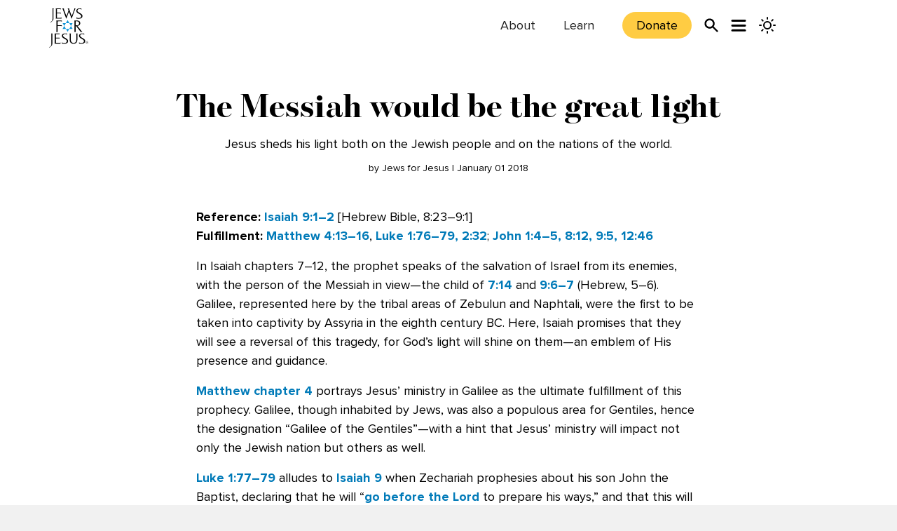

--- FILE ---
content_type: text/html; charset=utf-8
request_url: https://jewsforjesus.org/messianic-prophecies/the-messiah-would-be-the-great-light
body_size: 31487
content:
<!DOCTYPE html><!--OlyJzpoKWD2o1fm0NOkFE--><html lang="en"><head><meta charSet="utf-8"/><meta name="viewport" content="width=device-width, initial-scale=1"/><link rel="preload" href="/_next/static/media/EscrowBannerBold-s.p.252d087e.woff2" as="font" crossorigin="" type="font/woff2"/><link rel="preload" href="/_next/static/media/EscrowBannerRoman-s.p.43a55d84.woff2" as="font" crossorigin="" type="font/woff2"/><link rel="preload" href="/_next/static/media/ProximaNovaBold-s.p.4432fcbc.woff2" as="font" crossorigin="" type="font/woff2"/><link rel="preload" href="/_next/static/media/ProximaNovaLight-s.p.e98098dc.woff2" as="font" crossorigin="" type="font/woff2"/><link rel="preload" href="/_next/static/media/ProximaNovaRegular-s.p.20ac3611.woff2" as="font" crossorigin="" type="font/woff2"/><link rel="preload" href="/_next/static/media/ProximaNovaSemibold-s.p.a86cf605.woff2" as="font" crossorigin="" type="font/woff2"/><link rel="preload" as="image" imageSrcSet="/_next/image?url=https%3A%2F%2Flive.jewsforjesus.org%2Fwp-content%2Fuploads%2FTorah_Pages.jpg&amp;w=32&amp;q=75 32w, /_next/image?url=https%3A%2F%2Flive.jewsforjesus.org%2Fwp-content%2Fuploads%2FTorah_Pages.jpg&amp;w=64&amp;q=75 64w, /_next/image?url=https%3A%2F%2Flive.jewsforjesus.org%2Fwp-content%2Fuploads%2FTorah_Pages.jpg&amp;w=96&amp;q=75 96w, /_next/image?url=https%3A%2F%2Flive.jewsforjesus.org%2Fwp-content%2Fuploads%2FTorah_Pages.jpg&amp;w=128&amp;q=75 128w, /_next/image?url=https%3A%2F%2Flive.jewsforjesus.org%2Fwp-content%2Fuploads%2FTorah_Pages.jpg&amp;w=256&amp;q=75 256w, /_next/image?url=https%3A%2F%2Flive.jewsforjesus.org%2Fwp-content%2Fuploads%2FTorah_Pages.jpg&amp;w=384&amp;q=75 384w, /_next/image?url=https%3A%2F%2Flive.jewsforjesus.org%2Fwp-content%2Fuploads%2FTorah_Pages.jpg&amp;w=512&amp;q=75 512w, /_next/image?url=https%3A%2F%2Flive.jewsforjesus.org%2Fwp-content%2Fuploads%2FTorah_Pages.jpg&amp;w=640&amp;q=75 640w, /_next/image?url=https%3A%2F%2Flive.jewsforjesus.org%2Fwp-content%2Fuploads%2FTorah_Pages.jpg&amp;w=640&amp;q=75 640w, /_next/image?url=https%3A%2F%2Flive.jewsforjesus.org%2Fwp-content%2Fuploads%2FTorah_Pages.jpg&amp;w=750&amp;q=75 750w, /_next/image?url=https%3A%2F%2Flive.jewsforjesus.org%2Fwp-content%2Fuploads%2FTorah_Pages.jpg&amp;w=768&amp;q=75 768w, /_next/image?url=https%3A%2F%2Flive.jewsforjesus.org%2Fwp-content%2Fuploads%2FTorah_Pages.jpg&amp;w=828&amp;q=75 828w, /_next/image?url=https%3A%2F%2Flive.jewsforjesus.org%2Fwp-content%2Fuploads%2FTorah_Pages.jpg&amp;w=896&amp;q=75 896w, /_next/image?url=https%3A%2F%2Flive.jewsforjesus.org%2Fwp-content%2Fuploads%2FTorah_Pages.jpg&amp;w=1024&amp;q=75 1024w, /_next/image?url=https%3A%2F%2Flive.jewsforjesus.org%2Fwp-content%2Fuploads%2FTorah_Pages.jpg&amp;w=1080&amp;q=75 1080w, /_next/image?url=https%3A%2F%2Flive.jewsforjesus.org%2Fwp-content%2Fuploads%2FTorah_Pages.jpg&amp;w=1152&amp;q=75 1152w, /_next/image?url=https%3A%2F%2Flive.jewsforjesus.org%2Fwp-content%2Fuploads%2FTorah_Pages.jpg&amp;w=1200&amp;q=75 1200w, /_next/image?url=https%3A%2F%2Flive.jewsforjesus.org%2Fwp-content%2Fuploads%2FTorah_Pages.jpg&amp;w=1280&amp;q=75 1280w, /_next/image?url=https%3A%2F%2Flive.jewsforjesus.org%2Fwp-content%2Fuploads%2FTorah_Pages.jpg&amp;w=1408&amp;q=75 1408w, /_next/image?url=https%3A%2F%2Flive.jewsforjesus.org%2Fwp-content%2Fuploads%2FTorah_Pages.jpg&amp;w=1536&amp;q=75 1536w, /_next/image?url=https%3A%2F%2Flive.jewsforjesus.org%2Fwp-content%2Fuploads%2FTorah_Pages.jpg&amp;w=1664&amp;q=75 1664w, /_next/image?url=https%3A%2F%2Flive.jewsforjesus.org%2Fwp-content%2Fuploads%2FTorah_Pages.jpg&amp;w=1792&amp;q=75 1792w, /_next/image?url=https%3A%2F%2Flive.jewsforjesus.org%2Fwp-content%2Fuploads%2FTorah_Pages.jpg&amp;w=1920&amp;q=75 1920w, /_next/image?url=https%3A%2F%2Flive.jewsforjesus.org%2Fwp-content%2Fuploads%2FTorah_Pages.jpg&amp;w=1920&amp;q=75 1920w, /_next/image?url=https%3A%2F%2Flive.jewsforjesus.org%2Fwp-content%2Fuploads%2FTorah_Pages.jpg&amp;w=2048&amp;q=75 2048w, /_next/image?url=https%3A%2F%2Flive.jewsforjesus.org%2Fwp-content%2Fuploads%2FTorah_Pages.jpg&amp;w=2048&amp;q=75 2048w, /_next/image?url=https%3A%2F%2Flive.jewsforjesus.org%2Fwp-content%2Fuploads%2FTorah_Pages.jpg&amp;w=2176&amp;q=75 2176w, /_next/image?url=https%3A%2F%2Flive.jewsforjesus.org%2Fwp-content%2Fuploads%2FTorah_Pages.jpg&amp;w=2304&amp;q=75 2304w, /_next/image?url=https%3A%2F%2Flive.jewsforjesus.org%2Fwp-content%2Fuploads%2FTorah_Pages.jpg&amp;w=2432&amp;q=75 2432w, /_next/image?url=https%3A%2F%2Flive.jewsforjesus.org%2Fwp-content%2Fuploads%2FTorah_Pages.jpg&amp;w=2560&amp;q=75 2560w, /_next/image?url=https%3A%2F%2Flive.jewsforjesus.org%2Fwp-content%2Fuploads%2FTorah_Pages.jpg&amp;w=2560&amp;q=75 2560w" imageSizes="(max-width: 375px) 375px, (max-width: 390px) 390px, (max-width: 414px) 414px, (max-width: 768px) 768px, (max-width: 1024px) 1024px, (max-width: 1200px) 1200px, (max-width: 1536px) 1536px, (max-width: 1980px) 1980px, (max-width: 2048px) 2048px, 2560px"/><link rel="stylesheet" href="/_next/static/chunks/39a6936ce59d560f.css" data-precedence="next"/><link rel="stylesheet" href="/_next/static/chunks/9a154974ec09ace7.css" data-precedence="next"/><link rel="stylesheet" href="/_next/static/chunks/44754bd4fe0c7429.css" data-precedence="next"/><link rel="stylesheet" href="/_next/static/chunks/202f9e369943ee81.css" data-precedence="next"/><link rel="stylesheet" href="/_next/static/chunks/b5cfd244612407bb.css" data-precedence="next"/><link rel="stylesheet" href="/_next/static/chunks/291d93bfcc6775f7.css" data-precedence="next"/><link rel="stylesheet" href="/_next/static/chunks/3e990c6f647dd288.css" data-precedence="next"/><link rel="preload" as="script" fetchPriority="low" href="/_next/static/chunks/a6004cd96ea5e5bd.js"/><script src="/_next/static/chunks/e4a25188a3172f8c.js" async=""></script><script src="/_next/static/chunks/2eeacf9555eceb4c.js" async=""></script><script src="/_next/static/chunks/eb10e2c694fc9d62.js" async=""></script><script src="/_next/static/chunks/c4a5a9b002875465.js" async=""></script><script src="/_next/static/chunks/a83010a40c88e84c.js" async=""></script><script src="/_next/static/chunks/turbopack-983fe8fca8851fdc.js" async=""></script><script src="/_next/static/chunks/208d109d56c94dec.js" async=""></script><script src="/_next/static/chunks/18763f99e0ed0e75.js" async=""></script><script src="/_next/static/chunks/d477a75ee0f82ead.js" async=""></script><script src="/_next/static/chunks/a8e53c0a9ccfd7b1.js" async=""></script><script src="/_next/static/chunks/b12d8c9c449baa08.js" async=""></script><script src="/_next/static/chunks/8320529753bb2de3.js" async=""></script><script src="/_next/static/chunks/892f5afccf04c98d.js" async=""></script><script src="/_next/static/chunks/7f45020ac357c345.js" async=""></script><script src="/_next/static/chunks/a816e74475664500.js" async=""></script><script src="/_next/static/chunks/0d4e74cde8b2cd09.js" async=""></script><script src="/_next/static/chunks/220945d3138c1153.js" async=""></script><script src="/_next/static/chunks/740853d4fbaccb99.js" async=""></script><script src="/_next/static/chunks/bece162fdea9dccf.js" async=""></script><script src="/_next/static/chunks/c46d52959fb232ac.js" async=""></script><script src="/_next/static/chunks/d32687432ebad283.js" async=""></script><script src="/_next/static/chunks/89c3522f17fc1060.js" async=""></script><script src="/_next/static/chunks/504c48a00de6d91e.js" async=""></script><script src="/_next/static/chunks/218282b0d89b7c1d.js" async=""></script><script src="/_next/static/chunks/26e9aaede11b3568.js" async=""></script><script src="/_next/static/chunks/4eb3c602a3b8d8b3.js" async=""></script><link rel="preload" href="https://cdn.cookielaw.org/consent/e591bcd0-ab3a-466a-a939-a281e3a63869/OtAutoBlock.js" as="script"/><link rel="preload" href="https://cdn.cookielaw.org/scripttemplates/otSDKStub.js" as="script"/><link rel="preload" href="/_next/static/chunks/3523c6522622838a.js" as="script" fetchPriority="low"/><link rel="preload" href="/_next/static/chunks/960de6cf70cb96d5.js" as="script" fetchPriority="low"/><link rel="preload" href="https://www.google.com/recaptcha/api.js?render=6Lc0UcghAAAAADO8sYsK42uQq84PGRb2OjUdAjEt" as="script"/><meta name="next-size-adjust" content=""/><title>The Messiah would be the great light - Jews for Jesus</title><meta name="description" content="Zebulun and Naphtali, were the first to be taken into exile. Isaiah promises that they will see a reversal when God’s light will shine on them."/><link rel="author" href="https://jewsforjesus.org/messianic-prophecies/the-messiah-would-be-the-great-light"/><meta name="author" content="Jews for Jesus"/><meta name="keywords" content="top 40"/><meta name="referrer" content="origin-when-cross-origin"/><meta name="publisher" content="Jews for Jesus"/><meta name="robots" content="index, follow"/><link rel="canonical" href="https://jewsforjesus.org/messianic-prophecies/the-messiah-would-be-the-great-light"/><meta property="og:title" content="The Messiah would be the great light - Jews for Jesus"/><meta property="og:description" content="Zebulun and Naphtali, were the first to be taken into exile. Isaiah promises that they will see a reversal when God’s light will shine on them."/><meta property="og:site_name" content="Jews for Jesus"/><meta property="og:image" content="https://live.jewsforjesus.org/wp-content/uploads/Torah_Pages.jpg"/><meta property="og:image:alt" content="Torah pages, Hebrew text"/><meta name="twitter:card" content="summary"/><meta name="twitter:site" content="JewsforJesus.org"/><meta name="twitter:title" content="The Messiah would be the great light - Jews for Jesus"/><meta name="twitter:description" content="Zebulun and Naphtali, were the first to be taken into exile. Isaiah promises that they will see a reversal when God’s light will shine on them."/><meta name="twitter:image" content="https://live.jewsforjesus.org/wp-content/uploads/Torah_Pages.jpg"/><meta name="twitter:image:alt" content="Torah pages, Hebrew text"/><style>:root { --color-primary: #1295d8; --color-secondary: #11375d; --color-neutral: #ffcc43; --color-Alert: #d21f21; --color-charcoal: #333333; --color-black: #000000; --color-gray: #cccccc; --color-darkModeBg: #121212; --color-white: #ffffff; --color-caption: #6c757d; --color-darkGray: #eeeeee; --color-annotationText: #888888; --color-softGray: #999999; --color-lightBlue2: #14a4ec; --color-darkCharcoal: #222222; --color-linkBlue: #007ab8; --h1-font: normal 600 48px font-escrow, Times New Roman, serif; --h2-font: normal 600 40px font-escrow, Times New Roman, serif; --h3-font: normal 600 28px font-escrow, Times New Roman, serif; --h4-font: normal 600 22px proxima-nova, Arial, sans-serif; --h5-font: normal 600 20px font-escrow, Times New Roman, serif; --h6-font: normal 500 16px font-escrow, Times New Roman, serif; --p-font: normal 400 18px proxima-nova, Arial, sans-serif; --shadow-md: 0 0.4rem 1rem rgb(0 0 0 / 50%); --shadow-lg: 0px 0px 10px 0px rgb(0 0 0 / 30%) ; --shadow-strong: 2px 3px 5px rgba(0, 0, 0, .25); --shadow-workplace: 1px 2px 7px rgb(0 0 0 / 30%); --shadow-header: 1px 1px 8px rgb(0 0 0 / 50%); --shadow-goTop: 0 0 10px rgb(0 0 0 / 16%); --shadow-staff: 0 0 10px rgb(0 0 0 / 9%); } .btn-blue {padding:.5rem 1.25rem;border-radius: 100px;color: #ffffff !important;background-color: #1295d8!important;}.btn-blue:hover {background-color: #43b4ee !important; text-decoration-line: none !important; transition: all .2 ease};;,.btn-darkblue {padding:.5rem 1.25rem;border-radius: 100px;color: #ffffff !important;background-color: #11375d!important;}.btn-darkblue:hover {background-color: #1295d8 !important; text-decoration-line: none !important; transition: all .2 ease};;,.btn-yellow {padding:.5rem 1.25rem;border-radius: 100px;color: #000000 !important;background-color: #ffcc43!important;}.btn-yellow:hover {background-color: #ffba00 !important; text-decoration-line: none !important; transition: all .2 ease};;,.btn-white {padding:.5rem 1.25rem;border-radius: 100px;color: #000000 !important;background-color: #ffffff!important;}.btn-white:hover {background-color: #ffcc43 !important; text-decoration-line: none !important; transition: all .2 ease};;,.btn-black {padding:.5rem 1.25rem;border-radius: 100px;color: #ffffff !important;background-color: #000000!important;}.btn-black:hover {background-color: #555555 !important; text-decoration-line: none !important; transition: all .2 ease};;,.btn-gray {padding:.5rem 1.25rem;border-radius: 100px;color: #000000 !important;background-color: #cccccc!important;}null</style><script src="/_next/static/chunks/a6dad97d9634a72d.js" noModule=""></script><script>(window[Symbol.for("ApolloSSRDataTransport")] ??= []).push({"rehydrate":{"_R_16lamcf5fivadb_":{"data":{"menus":{"__typename":"RootQueryToMenuConnection","edges":[{"__typename":"RootQueryToMenuConnectionEdge","node":{"__typename":"Menu","name":"Highlights","menuItems":{"__typename":"MenuToMenuItemConnection","edges":[{"__typename":"MenuToMenuItemConnectionEdge","node":{"__typename":"MenuItem","key":"cG9zdDo2MzA=","url":"#","title":"Highlights","parentId":null}},{"__typename":"MenuToMenuItemConnectionEdge","node":{"__typename":"MenuItem","key":"cG9zdDoxMzg5MjY=","url":"/learning","title":"Explore Beliefs ›","parentId":"cG9zdDo2MzA="}},{"__typename":"MenuToMenuItemConnectionEdge","node":{"__typename":"MenuItem","key":"cG9zdDoxMzg5Mjc=","url":"/about","title":"Learn About Us ›","parentId":"cG9zdDo2MzA="}},{"__typename":"MenuToMenuItemConnectionEdge","node":{"__typename":"MenuItem","key":"cG9zdDoxMzg5Mjg=","url":"/find-locations","title":"Find Locations ›","parentId":"cG9zdDo2MzA="}}]}}}]}},"networkStatus":7},"_R_5alamcf5fivadb_":{"data":{"menus":{"__typename":"RootQueryToMenuConnection","edges":[{"__typename":"RootQueryToMenuConnectionEdge","node":{"__typename":"Menu","name":"New Menu 2025","menuItems":{"__typename":"MenuToMenuItemConnection","edges":[{"__typename":"MenuToMenuItemConnectionEdge","node":{"__typename":"MenuItem","key":"cG9zdDoxMzg4OTA=","url":"#","title":"Programs","parentId":null}},{"__typename":"MenuToMenuItemConnectionEdge","node":{"__typename":"MenuItem","key":"cG9zdDoxMzg5MDM=","url":"https://www.jewishgentilecouples.com/","title":"Interfaith Couples","parentId":"cG9zdDoxMzg4OTA="}},{"__typename":"MenuToMenuItemConnectionEdge","node":{"__typename":"MenuItem","key":"cG9zdDoxMzg5MDQ=","url":"/youth-family","title":"Youth \u0026 Family","parentId":"cG9zdDoxMzg4OTA="}},{"__typename":"MenuToMenuItemConnectionEdge","node":{"__typename":"MenuItem","key":"cG9zdDoxMzg5MDU=","url":"/student-fellowship-program","title":"Young Adult","parentId":"cG9zdDoxMzg4OTA="}},{"__typename":"MenuToMenuItemConnectionEdge","node":{"__typename":"MenuItem","key":"cG9zdDoxMzg5MDY=","url":"/get-involved#discipleshipPrograms","title":"Discipleship","parentId":"cG9zdDoxMzg4OTA="}},{"__typename":"MenuToMenuItemConnectionEdge","node":{"__typename":"MenuItem","key":"cG9zdDoxMzg5MDc=","url":"#","title":"Organization","parentId":null}},{"__typename":"MenuToMenuItemConnectionEdge","node":{"__typename":"MenuItem","key":"cG9zdDoxMzg5MDg=","url":"/about","title":"About","parentId":"cG9zdDoxMzg5MDc="}},{"__typename":"MenuToMenuItemConnectionEdge","node":{"__typename":"MenuItem","key":"cG9zdDoxMzg5MTA=","url":"/get-involved","title":"Get Involved","parentId":"cG9zdDoxMzg5MDc="}},{"__typename":"MenuToMenuItemConnectionEdge","node":{"__typename":"MenuItem","key":"cG9zdDoxMzg5MTE=","url":"/contact","title":"Contact","parentId":"cG9zdDoxMzg5MDc="}},{"__typename":"MenuToMenuItemConnectionEdge","node":{"__typename":"MenuItem","key":"cG9zdDoxMzg5MDk=","url":"https://store.jewsforjesus.org","title":"Store","parentId":"cG9zdDoxMzg5MDc="}},{"__typename":"MenuToMenuItemConnectionEdge","node":{"__typename":"MenuItem","key":"cG9zdDoxMzg5MTI=","url":"#","title":"Channels","parentId":null}},{"__typename":"MenuToMenuItemConnectionEdge","node":{"__typename":"MenuItem","key":"cG9zdDoxMzg5MTM=","url":"https://www.inheritmag.com","title":"Inherit Magazine","parentId":"cG9zdDoxMzg5MTI="}},{"__typename":"MenuToMenuItemConnectionEdge","node":{"__typename":"MenuItem","key":"cG9zdDoxMzg5MTQ=","url":"https://www.youtube.com/@SOBEIT32AD","title":"So Be It!","parentId":"cG9zdDoxMzg5MTI="}}]}}}]}},"networkStatus":7}},"events":[{"type":"started","options":{"variables":{"location":"HIGHLIGHTS"},"fetchPolicy":"cache-first","query":"query GET_MENU_BY_LOCATION($location:MenuLocationEnum){menus(where:{location:$location}){edges{node{name menuItems(first:100){edges{node{key:id url title:label parentId}}}}}}}","notifyOnNetworkStatusChange":false,"nextFetchPolicy":undefined},"id":"7"},{"type":"started","options":{"variables":{"location":"NEWMENU"},"fetchPolicy":"cache-first","query":"query GET_MENU_BY_LOCATION($location:MenuLocationEnum){menus(where:{location:$location}){edges{node{name menuItems(first:100){edges{node{key:id url title:label parentId}}}}}}}","notifyOnNetworkStatusChange":false,"nextFetchPolicy":undefined},"id":"8"},{"type":"data","id":"7","result":{"data":{"menus":{"__typename":"RootQueryToMenuConnection","edges":[{"__typename":"RootQueryToMenuConnectionEdge","node":{"__typename":"Menu","name":"Highlights","menuItems":{"__typename":"MenuToMenuItemConnection","edges":[{"__typename":"MenuToMenuItemConnectionEdge","node":{"__typename":"MenuItem","key":"cG9zdDo2MzA=","url":"#","title":"Highlights","parentId":null}},{"__typename":"MenuToMenuItemConnectionEdge","node":{"__typename":"MenuItem","key":"cG9zdDoxMzg5MjY=","url":"/learning","title":"Explore Beliefs ›","parentId":"cG9zdDo2MzA="}},{"__typename":"MenuToMenuItemConnectionEdge","node":{"__typename":"MenuItem","key":"cG9zdDoxMzg5Mjc=","url":"/about","title":"Learn About Us ›","parentId":"cG9zdDo2MzA="}},{"__typename":"MenuToMenuItemConnectionEdge","node":{"__typename":"MenuItem","key":"cG9zdDoxMzg5Mjg=","url":"/find-locations","title":"Find Locations ›","parentId":"cG9zdDo2MzA="}}]}}}]}},"extensions":{"debug":[{"type":"DEBUG_LOGS_INACTIVE","message":"GraphQL Debug logging is not active. To see debug logs, GRAPHQL_DEBUG must be enabled."}],"graphqlSmartCache":{"graphqlObjectCache":[]}}}},{"type":"complete","id":"7"},{"type":"data","id":"8","result":{"data":{"menus":{"__typename":"RootQueryToMenuConnection","edges":[{"__typename":"RootQueryToMenuConnectionEdge","node":{"__typename":"Menu","name":"New Menu 2025","menuItems":{"__typename":"MenuToMenuItemConnection","edges":[{"__typename":"MenuToMenuItemConnectionEdge","node":{"__typename":"MenuItem","key":"cG9zdDoxMzg4OTA=","url":"#","title":"Programs","parentId":null}},{"__typename":"MenuToMenuItemConnectionEdge","node":{"__typename":"MenuItem","key":"cG9zdDoxMzg5MDM=","url":"https://www.jewishgentilecouples.com/","title":"Interfaith Couples","parentId":"cG9zdDoxMzg4OTA="}},{"__typename":"MenuToMenuItemConnectionEdge","node":{"__typename":"MenuItem","key":"cG9zdDoxMzg5MDQ=","url":"/youth-family","title":"Youth \u0026 Family","parentId":"cG9zdDoxMzg4OTA="}},{"__typename":"MenuToMenuItemConnectionEdge","node":{"__typename":"MenuItem","key":"cG9zdDoxMzg5MDU=","url":"/student-fellowship-program","title":"Young Adult","parentId":"cG9zdDoxMzg4OTA="}},{"__typename":"MenuToMenuItemConnectionEdge","node":{"__typename":"MenuItem","key":"cG9zdDoxMzg5MDY=","url":"/get-involved#discipleshipPrograms","title":"Discipleship","parentId":"cG9zdDoxMzg4OTA="}},{"__typename":"MenuToMenuItemConnectionEdge","node":{"__typename":"MenuItem","key":"cG9zdDoxMzg5MDc=","url":"#","title":"Organization","parentId":null}},{"__typename":"MenuToMenuItemConnectionEdge","node":{"__typename":"MenuItem","key":"cG9zdDoxMzg5MDg=","url":"/about","title":"About","parentId":"cG9zdDoxMzg5MDc="}},{"__typename":"MenuToMenuItemConnectionEdge","node":{"__typename":"MenuItem","key":"cG9zdDoxMzg5MTA=","url":"/get-involved","title":"Get Involved","parentId":"cG9zdDoxMzg5MDc="}},{"__typename":"MenuToMenuItemConnectionEdge","node":{"__typename":"MenuItem","key":"cG9zdDoxMzg5MTE=","url":"/contact","title":"Contact","parentId":"cG9zdDoxMzg5MDc="}},{"__typename":"MenuToMenuItemConnectionEdge","node":{"__typename":"MenuItem","key":"cG9zdDoxMzg5MDk=","url":"https://store.jewsforjesus.org","title":"Store","parentId":"cG9zdDoxMzg5MDc="}},{"__typename":"MenuToMenuItemConnectionEdge","node":{"__typename":"MenuItem","key":"cG9zdDoxMzg5MTI=","url":"#","title":"Channels","parentId":null}},{"__typename":"MenuToMenuItemConnectionEdge","node":{"__typename":"MenuItem","key":"cG9zdDoxMzg5MTM=","url":"https://www.inheritmag.com","title":"Inherit Magazine","parentId":"cG9zdDoxMzg5MTI="}},{"__typename":"MenuToMenuItemConnectionEdge","node":{"__typename":"MenuItem","key":"cG9zdDoxMzg5MTQ=","url":"https://www.youtube.com/@SOBEIT32AD","title":"So Be It!","parentId":"cG9zdDoxMzg5MTI="}}]}}}]}},"extensions":{"debug":[{"type":"DEBUG_LOGS_INACTIVE","message":"GraphQL Debug logging is not active. To see debug logs, GRAPHQL_DEBUG must be enabled."}],"graphqlSmartCache":{"graphqlObjectCache":[]}}}},{"type":"complete","id":"8"}]})</script></head><body class="proxima_10c5c6a5-module__RRs07q__variable escrow_63af6651-module__Rg4TVG__variable"><div hidden=""><!--$--><!--/$--></div><div style="cursor:default" role="button" tabindex="0" class="bg-white dark:bg-darkModeBg dark:text-white" aria-pressed="false"><style>
:root {
  --bprogress-color: #ccc;
  --bprogress-height: 7px;
  --bprogress-spinner-size: 18px;
  --bprogress-spinner-animation-duration: 400ms;
  --bprogress-spinner-border-size: 2px;
  --bprogress-box-shadow: 0 0 10px #ccc, 0 0 5px #ccc;
  --bprogress-z-index: 99999;
  --bprogress-spinner-top: 15px;
  --bprogress-spinner-bottom: auto;
  --bprogress-spinner-right: 15px;
  --bprogress-spinner-left: auto;
}

.bprogress {
  width: 0;
  height: 0;
  pointer-events: none;
  z-index: var(--bprogress-z-index);
}

.bprogress .bar {
  background: var(--bprogress-color);
  position: fixed;
  z-index: var(--bprogress-z-index);
  top: 0;
  left: 0;
  width: 100%;
  height: var(--bprogress-height);
}

/* Fancy blur effect */
.bprogress .peg {
  display: block;
  position: absolute;
  right: 0;
  width: 100px;
  height: 100%;
  box-shadow: var(--bprogress-box-shadow);
  opacity: 1.0;
  transform: rotate(3deg) translate(0px, -4px);
}

/* Remove these to get rid of the spinner */
.bprogress .spinner {
  display: block;
  position: fixed;
  z-index: var(--bprogress-z-index);
  top: var(--bprogress-spinner-top);
  bottom: var(--bprogress-spinner-bottom);
  right: var(--bprogress-spinner-right);
  left: var(--bprogress-spinner-left);
}

.bprogress .spinner-icon {
  width: var(--bprogress-spinner-size);
  height: var(--bprogress-spinner-size);
  box-sizing: border-box;
  border: solid var(--bprogress-spinner-border-size) transparent;
  border-top-color: var(--bprogress-color);
  border-left-color: var(--bprogress-color);
  border-radius: 50%;
  -webkit-animation: bprogress-spinner var(--bprogress-spinner-animation-duration) linear infinite;
  animation: bprogress-spinner var(--bprogress-spinner-animation-duration) linear infinite;
}

.bprogress-custom-parent {
  overflow: hidden;
  position: relative;
}

.bprogress-custom-parent .bprogress .spinner,
.bprogress-custom-parent .bprogress .bar {
  position: absolute;
}

.bprogress .indeterminate {
  position: fixed;
  top: 0;
  left: 0;
  width: 100%;
  height: var(--bprogress-height);
  overflow: hidden;
}

.bprogress .indeterminate .inc,
.bprogress .indeterminate .dec {
  position: absolute;
  top: 0;
  height: 100%;
  background-color: var(--bprogress-color);
}

.bprogress .indeterminate .inc {
  animation: bprogress-indeterminate-increase 2s infinite;
}

.bprogress .indeterminate .dec {
  animation: bprogress-indeterminate-decrease 2s 0.5s infinite;
}

@-webkit-keyframes bprogress-spinner {
  0%   { -webkit-transform: rotate(0deg); transform: rotate(0deg); }
  100% { -webkit-transform: rotate(360deg); transform: rotate(360deg); }
}

@keyframes bprogress-spinner {
  0%   { transform: rotate(0deg); }
  100% { transform: rotate(360deg); }
}

@keyframes bprogress-indeterminate-increase {
  from { left: -5%; width: 5%; }
  to { left: 130%; width: 100%; }
}

@keyframes bprogress-indeterminate-decrease {
  from { left: -80%; width: 80%; }
  to { left: 110%; width: 10%; }
}
</style><!--$--><!--/$--><div class="post-container"><header id="header-container" class="jsx-6ebda44b2b62044c z-50 w-full px-3 pb-2 pt-1 lg:px-0 bg-white duration-200 dark:bg-darkModeBg sticky top-0"><div class="container-div z-10 mx-auto max-w-[720px] lg:max-w-[960px] 2xl:max-w-[1140px] flex"><div class="header flex w-full mx-auto"><div class="jsx-6ebda44b2b62044c header-logo-container h-16 md:w-1/6 w-1/4"><div class="jsx-6ebda44b2b62044c h-[50px] w-[50px]"><div class="logo h-14 w-14 py-2"><a title="Home - Jews for Jesus" hrefLang="en" href="/"><svg xmlns="http://www.w3.org/2000/svg" viewBox="0 0 305.62 304.91"><path class="dark:fill-white" d="M92.37,208.36H79.16a8.29,8.29,0,0,0,1.69-5.53v-78a7.19,7.19,0,0,0-1.69-4.53H123.3v8.29a16.08,16.08,0,0,0-7.31-2.14H99.33c-4,.08-6.93.13-9,.13v30.06H123.3v8.17a16.66,16.66,0,0,0-7.13-2H99.51c-4,.09-7,.12-8.88.12q0,4.66-.13,14c-.08,6.2-.13,10.82-.13,13.83-.08,7.22-.08,10.31,0,9.3Q90.61,206.74,92.37,208.36Z" transform="translate(-24 -26.44)"></path><path class="dark:fill-white" d="M233.44,208.36H220.23a8.29,8.29,0,0,0,1.7-5.53v-78a7.2,7.2,0,0,0-1.7-4.53h13.7q16.2,0,22.61,2.76,10.68,4.55,10.67,18.36a18.39,18.39,0,0,1-7.28,15.26,23.67,23.67,0,0,1-16.81,5.09,25.77,25.77,0,0,1,5.17,4.79l28.29,35a33.58,33.58,0,0,0,6.92,6.79H270l-38.25-49c0,3.35,0,8.39-.12,15.09s-.13,11.74-.13,15.09q0,11.58,0,10.07C231.61,204.42,232.27,207.36,233.44,208.36Zm6.39-82.12q-2.79,0-8.38.51V157.2a68.82,68.82,0,0,0,7.24.39q19.41,0,19.42-15.93Q258.11,126.24,239.83,126.24Z" transform="translate(-24 -26.44)"></path><path class="dark:fill-white" d="M48.58,26.82H60.46q-1.73,1.47-1.72,6V97.43q0,14.37-2.37,19.35c-1.89,3.92-14.36,15.88-22,20.48l-1.36-2c4.45-3,14.83-12.9,15.75-14.25,1.22-2,1.84-5.36,1.84-10.18V30.89A5.4,5.4,0,0,0,48.58,26.82Z" transform="translate(-24 -26.44)"></path><path class="dark:fill-white" d="M39.61,220.89H51.49q-1.73,1.47-1.72,6v64.63q0,14.37-2.37,19.35c-1.89,3.93-14.36,15.88-22,20.48l-1.36-2c4.45-3,14.82-12.89,15.74-14.25q1.84-2.94,1.85-10.18V225A5.41,5.41,0,0,0,39.61,220.89Z" transform="translate(-24 -26.44)"></path><path class="dark:fill-white" d="M75.08,26.82H114.9v7.45a14.84,14.84,0,0,0-6.54-1.93h-15c-3.61.08-6.28.11-8,.11v27H114.9v7.36A14,14,0,0,0,108.36,65h-15q-5.41.12-8,.12V99.5h26.29a28,28,0,0,0,11.4-2.13l-2.49,8.6H75.08a6.9,6.9,0,0,0,1.72-5V30.89A6,6,0,0,0,75.08,26.82Z" transform="translate(-24 -26.44)"></path><path class="dark:fill-white" d="M140.19,26.82a5.46,5.46,0,0,0-1,3.39q0,2.49,9.05,26.56,5.53,14.82,11.08,29.63l16.4-43.87c-1-2.78-2-5.54-2.94-8.25a23.33,23.33,0,0,0-4.52-7.46h12.89a5.56,5.56,0,0,0-.9,2.94q0,1.69,9.39,27.24,5.53,14.7,11,29.4l19-51.67a16.41,16.41,0,0,0,1.24-5,8.61,8.61,0,0,0-.68-2.94h10.75a17.57,17.57,0,0,0-4.07,6.57l-27.35,73.92L178.87,51.45l-20.81,55.86-27.15-73.8a16.49,16.49,0,0,0-4.41-6.69Z" transform="translate(-24 -26.44)"></path><path class="dark:fill-white" d="M277.09,36.19A23.66,23.66,0,0,0,262,31a21.16,21.16,0,0,0-11.86,3.17,11.57,11.57,0,0,0-5.53,10.28q0,6.21,10.39,12.43,9.49,5.66,19.1,11.42,10.38,7.58,10.39,17.07,0,11.65-9.95,17.08-7.82,4.29-20.48,4.3a72.1,72.1,0,0,1-17.75-2.15v-8.8q7.68,5.43,18.43,5.43,8.37,0,13.69-3.38,6.22-4.07,6.22-11.94,0-7-10.07-13.18-9.28-5.4-18.66-10.81Q235.81,54.7,235.8,45.36q0-10.14,8.59-15.09,6.8-3.84,17.88-3.83a74.54,74.54,0,0,1,14.82,1.66Z" transform="translate(-24 -26.44)"></path><path class="dark:fill-white" d="M66.49,221.05h39.82v7.46a14.75,14.75,0,0,0-6.54-1.93h-15c-3.61.08-6.27.11-8,.11v27h29.54v7.35a14,14,0,0,0-6.54-1.81h-15c-3.61.08-6.27.11-8,.11v34.37h26.29a28.21,28.21,0,0,0,11.4-2.13l-2.49,8.6H66.49a7,7,0,0,0,1.71-5V225.12A6.07,6.07,0,0,0,66.49,221.05Z" transform="translate(-24 -26.44)"></path><path class="dark:fill-white" d="M165.1,230.43A23.64,23.64,0,0,0,150,225.22a21.28,21.28,0,0,0-11.87,3.17,11.59,11.59,0,0,0-5.53,10.29q0,6.23,10.39,12.43,9.49,5.67,19.1,11.43,10.4,7.57,10.4,17.07,0,11.65-10,17.07Q154.7,301,142,301a72.1,72.1,0,0,1-17.75-2.15V290q7.7,5.43,18.43,5.42,8.37,0,13.69-3.37,6.23-4.06,6.22-11.95,0-7-10.06-13.18-9.28-5.4-18.67-10.81-10.06-7.2-10.07-16.55,0-10.14,8.6-15.1,6.78-3.83,17.87-3.83a74.54,74.54,0,0,1,14.82,1.66Z" transform="translate(-24 -26.44)"></path><path class="dark:fill-white" d="M234.54,221.05H246.3q-1.7,1.57-1.7,6v41q0,32.9-30.19,32.9-13.11,0-21-7-8.25-7.23-8.81-20.35c-.09-1.73-.13-5.23-.13-10.52q0-4.62.11-13.79t.11-13.68c0-6.17,0-8.74.12-7.68-.16-3.39-.79-5.69-1.92-6.9h11.87c-1.17,1-1.75,2.61-1.75,4.87q0,4.89-.12,14.86t-.11,15q0,18.7,2.26,25.51,4.53,13.26,19.47,13.26a23,23,0,0,0,12-3.17,18.06,18.06,0,0,0,8.39-9.75q1.35-4,1.35-13,0-4.87.12-14.62t.11-14.63q0-11.1.11-9.63C236.35,225.14,235.67,222.26,234.54,221.05Z" transform="translate(-24 -26.44)"></path><path class="dark:fill-white" d="M298.48,230.43a23.64,23.64,0,0,0-15.13-5.21,21.22,21.22,0,0,0-11.86,3.17A11.58,11.58,0,0,0,266,238.68q0,6.23,10.39,12.43,9.5,5.67,19.1,11.43,10.4,7.57,10.4,17.07,0,11.65-10,17.07-7.81,4.31-20.47,4.3a72.18,72.18,0,0,1-17.76-2.15V290q7.69,5.43,18.44,5.42,8.37,0,13.69-3.37Q296,288,296,280.14q0-7-10.07-13.18-9.29-5.4-18.66-10.81Q257.19,249,257.2,239.6q0-10.14,8.59-15.1,6.79-3.83,17.88-3.83a74.52,74.52,0,0,1,14.81,1.66Z" transform="translate(-24 -26.44)"></path><path class="fill-lightBlue dark:fill-lightBlue" d="M168.58,117.33l-39.21,67.73h78.16Zm-39.09,23,78.13,0L168.56,207.8l-39.07-67.48" transform="translate(-24 -26.44)"></path><path class="dark:fill-white" d="M329.62,290.51a8.91,8.91,0,1,1-2.6-6.27A8.55,8.55,0,0,1,329.62,290.51Zm-.72,0a7.89,7.89,0,0,0-2.4-5.77,8.1,8.1,0,0,0-11.51,0,8.19,8.19,0,0,0,5.77,14,7.78,7.78,0,0,0,5.74-2.41A7.92,7.92,0,0,0,328.9,290.52ZM326,294.67l-1.15,1-1.36-1.45c-.84-.91-1.85-2-3-3.32v-.25a5.09,5.09,0,0,0,.82-.31,3,3,0,0,0,.76-.5,2.36,2.36,0,0,0,.46-.54,1.73,1.73,0,0,0,.18-.88,1.23,1.23,0,0,0-.28-.81,2,2,0,0,0-.76-.53,3.37,3.37,0,0,0-.79-.18,8.37,8.37,0,0,0-.89-.05h-.72c0,.71,0,1.43,0,2.17v1.47c0,.76,0,1.74,0,2.93s0,1.83,0,1.93h-1.59c0-.11,0-.69,0-1.75s0-2.08,0-3.06c0-.29,0-.8,0-1.55s0-1.89,0-3.44l1,0c.64,0,1.11,0,1.41,0a11.25,11.25,0,0,1,1.27.08,4.79,4.79,0,0,1,1.2.31,3.09,3.09,0,0,1,1.25.95,2.38,2.38,0,0,1,.46,1.46,2.62,2.62,0,0,1-.42,1.43,4.25,4.25,0,0,1-1.33,1.25v.1c.75.86,1.5,1.65,2.24,2.37Z" transform="translate(-24 -26.44)"></path></svg></a></div></div></div><div class="menu-search-container flex w-5/6 flex-row justify-end md:w-3/4 print:hidden"><div class="header-links-container my-auto mr-3 md:max-lg:mr-1 trans-hide"><div class="flex rotating-links"><a class="mx-2 font-medium text-[#222] md:mx-5 hover:underline text-lg dark:text-white rotating-link hidden sm:block" href="/about">About</a><a class="mx-2 font-medium text-[#222] md:mx-5 hover:underline text-lg dark:text-white rotating-link hidden sm:block" href="/learning">Learn</a></div></div><div id="toggler" class="order-1 flex items-center justify-center p-2 trans-hide"><button class="dark-mode-toggler" aria-label="Light Mode" title="Light Mode"><svg xmlns="http://www.w3.org/2000/svg" width="24" height="24" fill="none" stroke="currentColor" stroke-width="2" stroke-linecap="round" stroke-linejoin="round" class="feather feather-sun"><circle cx="12" cy="12" r="5"></circle><path d="M12 1v2M12 21v2M4.22 4.22l1.42 1.42M18.36 18.36l1.42 1.42M1 12h2M21 12h2M4.22 19.78l1.42-1.42M18.36 5.64l1.42-1.42"></path></svg></button></div><div class="menu-gift order-0 hidden items-center justify-center vsm:flex p-2 trans-hide"><div class="gift"><a class="gift-cta whitespace-pre rounded-3xl py-2 font-proxima text-black hover:bg-black hover:text-white dark:text-black dark:hover:text-white bg-yellow px-5 font-normal" href="/give?utm_source=website&amp;utm_medium=header&amp;utm_campaign=STNETWEBHEAD">Donate</a></div></div><div class="menu-search flex items-center justify-center p-2 trans-hide"><div class="search-icon-container relative"><a data-disable-progress="true" tabindex="0" title="Search" style="color:black" role="presentation" class="search-icon cursor-pointer" href="/search"><svg xmlns="http://www.w3.org/2000/svg" class="h-5 w-5 block h-6 w-6 dark:text-white" viewBox="0 0 20 20" fill="currentColor"><path fill-rule="evenodd" d="M8 4a4 4 0 100 8 4 4 0 000-8zM2 8a6 6 0 1110.89 3.476l4.817 4.817a1 1 0 01-1.414 1.414l-4.816-4.816A6 6 0 012 8z" clip-rule="evenodd"></path></svg></a></div></div><div class="megamenu-container flex w-10 items-center justify-end p-2 trans-hide"><div><div><button title="Menu" id="navToggle" class="relative z-50 flex w-6 items-center" style="height:17px"><svg width="23" height="23" viewBox="0 0 23 23" class="stroke-current mt-1 menu-toggle text-black dark:text-white"><path stroke-width="3" stroke-linecap="round" d="M 2 2.5 L 20 2.5"></path><path stroke-width="3" stroke-linecap="round" d="M 2 9.423 L 20 9.423" opacity="1"></path><path stroke-width="3" stroke-linecap="round" d="M 2 16.346 L 20 16.346"></path></svg></button><div class="pointer-events-none fixed left-0 top-0 z-[12] mx-auto h-screen w-full flex-col items-center justify-start bg-transparent/90 dark:bg-darkModeBg backdrop-blur-sm" style="opacity:0;display:none"><div class="menuItemsContainer container pointer-events-auto relative flex flex-col justify-center overflow-scroll no-scrollbars md:h-screen"><div class="flex justify-center md:absolute md:left-12 md:top-0 md:z-0 md:ml-10 md:h-[50px] md:w-[50px] 2xl:left-0"><div class="logo" style="opacity:0"><a role="presentation" title="Home - Jews for Jesus" hrefLang="en" href="/"><svg class="mt-2.5 mb-3 w-14 dark:fill-white fill-lightBlue" version="1.1" id="Layer_1" xmlns="http://www.w3.org/2000/svg" x="0px" y="0px" viewBox="0 0 35.3 41.4"><g transform="translate(0.000000,100.000000) scale(0.010000,-0.010000)"><path d="M1748.1,9875.2c-7.7-13-138.2-237.6-290.2-498.6l-276.3-474.8l-563.4-1.3c-456.3-0.9-563-2.2-561.2-6.8 c1.3-3.2,126.9-220.5,279.9-482.4C489.4,8149,614.5,7933.5,615,7932.1c0.5-1.8-125.5-220-280.4-486 C179.8,7180.2,52.9,6960.1,52,6957c-1.3-5,101.2-5.9,567-5.9l568.4-0.4l287.5-494.6c157.9-272.2,288.4-495,290.2-495 c1.3,0.5,132.3,223.2,290.2,495l287.6,495l564.3,0.9l563.8,1.4l-280.8,485.6L2910,7924.5l39.1,68 c22.1,37.3,149.4,256.5,283.1,486.4l243.9,418.5l-565.7,2.2l-565.6,2.2l-287.1,497.2c-158.4,273.6-289.3,497.7-292,498.6 C1763.4,9898.6,1755.3,9888.3,1748.1,9875.2z M2622.9,8409.1l279.9-483.8l-11.7-20.7c-6.3-11.2-133.2-229.1-281.7-484.7l-270-463.9 l-574.2-0.5h-574.7l-282.1,485.1c-155.2,266.4-282.6,486.9-282.6,489.1c0,3.6,525.6,911.2,553,955.3l6.8,9.9l578.7-0.9l578.7-1.3 L2622.9,8409.1z"></path></g></svg></a></div></div><div class="menu-holder overflow-scroll no-scrollbars md:max-2xl:mx-auto"><div class="bg-white max-w-[350px] px-16 md:px-12 max-md:py-8 mx-auto max-md:rounded-lg md:rounded-t-lg max-md:mb-4"><span class="force-visible"><ul class="subMenu left-0 top-40 flex h-full w-full flex-col items-start justify-center" style="opacity:0"><li class="text-sm uppercase text-softGray mr-auto md:mb-6" style="opacity:0;transform:translateY(50px) translateZ(0)">Highlights</li><li class="text-xl text-center" style="opacity:0;transform:translateY(50px) translateZ(0)"><a target="_self" class="megamenu-item-link hover:text-lightBlue block my-3 md:my-4 font-bold text-black transition-colors max-md:ml-5 h4 font-proxima" role="presentation" href="/learning">Explore Beliefs ›</a></li><li class="text-xl text-center" style="opacity:0;transform:translateY(50px) translateZ(0)"><a target="_self" class="megamenu-item-link hover:text-lightBlue block my-3 md:my-4 font-bold text-black transition-colors max-md:ml-5 h4 font-proxima" role="presentation" href="/about">Learn About Us ›</a></li><li class="text-xl text-center" style="opacity:0;transform:translateY(50px) translateZ(0)"><a target="_self" class="megamenu-item-link hover:text-lightBlue block my-3 md:my-4 font-bold text-black transition-colors max-md:ml-5 h4 font-proxima" role="presentation" href="/find-locations">Find Locations ›</a></li></ul></span></div><div class="overflow-scroll no-scrollbars"><div class="xl:items-left force-visible megamenu-nav-container flex flex-col justify-center pb-[6rem] w-[360px] mx-auto xl:w-[275px] xl:px-9 xl:py-10" style="opacity:0;when:afterChildren"><div class="w-1/2 mx-auto"><span class="force-visible"><ul class="subMenu left-0 top-40 flex h-full w-full flex-col items-start justify-center" style="opacity:0"><li class="text-sm uppercase text-softGray mr-auto mt-6" style="opacity:0;transform:translateY(50px) translateZ(0)">Programs</li><li class="text-xl hover:underline" style="opacity:0;transform:translateY(50px) translateZ(0)"><a target="_blank" class="megamenu-item-link block ml-5 font-normal text-white transition-colors my-3" role="presentation" href="https://www.jewishgentilecouples.com/">Interfaith Couples</a></li><li class="text-xl hover:underline" style="opacity:0;transform:translateY(50px) translateZ(0)"><a target="_self" class="megamenu-item-link block ml-5 font-normal text-white transition-colors my-3" role="presentation" href="/youth-family">Youth &amp; Family</a></li><li class="text-xl hover:underline" style="opacity:0;transform:translateY(50px) translateZ(0)"><a target="_self" class="megamenu-item-link block ml-5 font-normal text-white transition-colors my-3" role="presentation" href="/student-fellowship-program">Young Adult</a></li><li class="text-xl hover:underline" style="opacity:0;transform:translateY(50px) translateZ(0)"><a target="_self" class="megamenu-item-link block ml-5 font-normal text-white transition-colors my-3" role="presentation" href="/get-involved#discipleshipPrograms">Discipleship</a></li><li class="text-sm uppercase text-softGray mr-auto mt-6" style="opacity:0;transform:translateY(50px) translateZ(0)">Organization</li><li class="text-xl hover:underline" style="opacity:0;transform:translateY(50px) translateZ(0)"><a target="_self" class="megamenu-item-link block ml-5 font-normal text-white transition-colors my-3" role="presentation" href="/about">About</a></li><li class="text-xl hover:underline" style="opacity:0;transform:translateY(50px) translateZ(0)"><a target="_self" class="megamenu-item-link block ml-5 font-normal text-white transition-colors my-3" role="presentation" href="/get-involved">Get Involved</a></li><li class="text-xl hover:underline" style="opacity:0;transform:translateY(50px) translateZ(0)"><a target="_self" class="megamenu-item-link block ml-5 font-normal text-white transition-colors my-3" role="presentation" href="/contact">Contact</a></li><li class="text-xl hover:underline" style="opacity:0;transform:translateY(50px) translateZ(0)"><a target="_blank" class="megamenu-item-link block ml-5 font-normal text-white transition-colors my-3" role="presentation" href="https://store.jewsforjesus.org">Store</a></li><li class="text-sm uppercase text-softGray mr-auto mt-6" style="opacity:0;transform:translateY(50px) translateZ(0)">Channels</li><li class="text-xl hover:underline" style="opacity:0;transform:translateY(50px) translateZ(0)"><a target="_blank" class="megamenu-item-link block ml-5 font-normal text-white transition-colors my-3" role="presentation" href="https://www.inheritmag.com">Inherit Magazine</a></li><li class="text-xl hover:underline" style="opacity:0;transform:translateY(50px) translateZ(0)"><a target="_blank" class="megamenu-item-link block ml-5 font-normal text-white transition-colors my-3" role="presentation" href="https://www.youtube.com/@SOBEIT32AD">So Be It!</a></li></ul></span></div></div></div></div></div></div></div></div></div></div></div></div></header><section class="header-image-container normalPostHeaderSettings relative mb-12"><div class="normal-post-featured-image mx-auto max-w-[800px] text-center"><div class="image-container relative aspect-video h-full w-full overflow-hidden"><img alt="Torah pages, Hebrew text" width="2000" height="2000" decoding="async" data-nimg="1" class="real-image absolute left-0 top-0 h-full w-full object-cover mb-0" style="color:transparent;object-position:undefined undefined" sizes="(max-width: 375px) 375px, (max-width: 390px) 390px, (max-width: 414px) 414px, (max-width: 768px) 768px, (max-width: 1024px) 1024px, (max-width: 1200px) 1200px, (max-width: 1536px) 1536px, (max-width: 1980px) 1980px, (max-width: 2048px) 2048px, 2560px" srcSet="/_next/image?url=https%3A%2F%2Flive.jewsforjesus.org%2Fwp-content%2Fuploads%2FTorah_Pages.jpg&amp;w=32&amp;q=75 32w, /_next/image?url=https%3A%2F%2Flive.jewsforjesus.org%2Fwp-content%2Fuploads%2FTorah_Pages.jpg&amp;w=64&amp;q=75 64w, /_next/image?url=https%3A%2F%2Flive.jewsforjesus.org%2Fwp-content%2Fuploads%2FTorah_Pages.jpg&amp;w=96&amp;q=75 96w, /_next/image?url=https%3A%2F%2Flive.jewsforjesus.org%2Fwp-content%2Fuploads%2FTorah_Pages.jpg&amp;w=128&amp;q=75 128w, /_next/image?url=https%3A%2F%2Flive.jewsforjesus.org%2Fwp-content%2Fuploads%2FTorah_Pages.jpg&amp;w=256&amp;q=75 256w, /_next/image?url=https%3A%2F%2Flive.jewsforjesus.org%2Fwp-content%2Fuploads%2FTorah_Pages.jpg&amp;w=384&amp;q=75 384w, /_next/image?url=https%3A%2F%2Flive.jewsforjesus.org%2Fwp-content%2Fuploads%2FTorah_Pages.jpg&amp;w=512&amp;q=75 512w, /_next/image?url=https%3A%2F%2Flive.jewsforjesus.org%2Fwp-content%2Fuploads%2FTorah_Pages.jpg&amp;w=640&amp;q=75 640w, /_next/image?url=https%3A%2F%2Flive.jewsforjesus.org%2Fwp-content%2Fuploads%2FTorah_Pages.jpg&amp;w=640&amp;q=75 640w, /_next/image?url=https%3A%2F%2Flive.jewsforjesus.org%2Fwp-content%2Fuploads%2FTorah_Pages.jpg&amp;w=750&amp;q=75 750w, /_next/image?url=https%3A%2F%2Flive.jewsforjesus.org%2Fwp-content%2Fuploads%2FTorah_Pages.jpg&amp;w=768&amp;q=75 768w, /_next/image?url=https%3A%2F%2Flive.jewsforjesus.org%2Fwp-content%2Fuploads%2FTorah_Pages.jpg&amp;w=828&amp;q=75 828w, /_next/image?url=https%3A%2F%2Flive.jewsforjesus.org%2Fwp-content%2Fuploads%2FTorah_Pages.jpg&amp;w=896&amp;q=75 896w, /_next/image?url=https%3A%2F%2Flive.jewsforjesus.org%2Fwp-content%2Fuploads%2FTorah_Pages.jpg&amp;w=1024&amp;q=75 1024w, /_next/image?url=https%3A%2F%2Flive.jewsforjesus.org%2Fwp-content%2Fuploads%2FTorah_Pages.jpg&amp;w=1080&amp;q=75 1080w, /_next/image?url=https%3A%2F%2Flive.jewsforjesus.org%2Fwp-content%2Fuploads%2FTorah_Pages.jpg&amp;w=1152&amp;q=75 1152w, /_next/image?url=https%3A%2F%2Flive.jewsforjesus.org%2Fwp-content%2Fuploads%2FTorah_Pages.jpg&amp;w=1200&amp;q=75 1200w, /_next/image?url=https%3A%2F%2Flive.jewsforjesus.org%2Fwp-content%2Fuploads%2FTorah_Pages.jpg&amp;w=1280&amp;q=75 1280w, /_next/image?url=https%3A%2F%2Flive.jewsforjesus.org%2Fwp-content%2Fuploads%2FTorah_Pages.jpg&amp;w=1408&amp;q=75 1408w, /_next/image?url=https%3A%2F%2Flive.jewsforjesus.org%2Fwp-content%2Fuploads%2FTorah_Pages.jpg&amp;w=1536&amp;q=75 1536w, /_next/image?url=https%3A%2F%2Flive.jewsforjesus.org%2Fwp-content%2Fuploads%2FTorah_Pages.jpg&amp;w=1664&amp;q=75 1664w, /_next/image?url=https%3A%2F%2Flive.jewsforjesus.org%2Fwp-content%2Fuploads%2FTorah_Pages.jpg&amp;w=1792&amp;q=75 1792w, /_next/image?url=https%3A%2F%2Flive.jewsforjesus.org%2Fwp-content%2Fuploads%2FTorah_Pages.jpg&amp;w=1920&amp;q=75 1920w, /_next/image?url=https%3A%2F%2Flive.jewsforjesus.org%2Fwp-content%2Fuploads%2FTorah_Pages.jpg&amp;w=1920&amp;q=75 1920w, /_next/image?url=https%3A%2F%2Flive.jewsforjesus.org%2Fwp-content%2Fuploads%2FTorah_Pages.jpg&amp;w=2048&amp;q=75 2048w, /_next/image?url=https%3A%2F%2Flive.jewsforjesus.org%2Fwp-content%2Fuploads%2FTorah_Pages.jpg&amp;w=2048&amp;q=75 2048w, /_next/image?url=https%3A%2F%2Flive.jewsforjesus.org%2Fwp-content%2Fuploads%2FTorah_Pages.jpg&amp;w=2176&amp;q=75 2176w, /_next/image?url=https%3A%2F%2Flive.jewsforjesus.org%2Fwp-content%2Fuploads%2FTorah_Pages.jpg&amp;w=2304&amp;q=75 2304w, /_next/image?url=https%3A%2F%2Flive.jewsforjesus.org%2Fwp-content%2Fuploads%2FTorah_Pages.jpg&amp;w=2432&amp;q=75 2432w, /_next/image?url=https%3A%2F%2Flive.jewsforjesus.org%2Fwp-content%2Fuploads%2FTorah_Pages.jpg&amp;w=2560&amp;q=75 2560w, /_next/image?url=https%3A%2F%2Flive.jewsforjesus.org%2Fwp-content%2Fuploads%2FTorah_Pages.jpg&amp;w=2560&amp;q=75 2560w" src="/_next/image?url=https%3A%2F%2Flive.jewsforjesus.org%2Fwp-content%2Fuploads%2FTorah_Pages.jpg&amp;w=2560&amp;q=75"/></div><div class="page-header-container relative z-10 px-5 md:px-0"><h1 class="mb-4 mt-12 md:mt-0 min-[820px]:mt-12">The Messiah would be the great light</h1><p class="leading-normal px-0.5">Jesus sheds his light both on the Jewish people and on the nations of the world.</p><p class="mb-2 mt-3 px-0.5 text-sm">by Jews for Jesus | January 01 2018</p></div></div></section><style>
                .headerBaseSettings {
                    color: var(--color-white);
                    background-color: var(--color-primary);;
                }
            </style><div class="progress-bar" style="transform:scaleX(0) translateZ(0)"></div><div><div class="container-div z-10 mx-auto md:max-w-[720px] content-container max-w-[850px] px-5 lg:mb-10 lg:px-0"><div class="mx-auto"><p><strong>Reference:</strong> <span class="md:relative"><a role="button" tabindex="0" id="verse-0" class="verse-link" data-verse="Isaiah 9:1–2">Isaiah 9:1–2</a></span> [Hebrew Bible, 8:23–9:1]<br/>
<strong>Fulfillment:</strong> <span class="md:relative"><a role="button" tabindex="0" id="verse-1" class="verse-link" data-verse="Matthew 4:13–16">Matthew 4:13–16</a></span>, <span class="md:relative"><a role="button" tabindex="0" id="verse-2" class="verse-link" data-verse="Luke 1:76–79, 2:32">Luke 1:76–79, 2:32</a></span>; <span class="md:relative"><a role="button" tabindex="0" id="verse-3" class="verse-link" data-verse="John 1:4–5, 8:12, 9:5, 12:46">John 1:4–5, 8:12, 9:5, 12:46</a></span></p>
<p>In Isaiah chapters 7–12, the prophet speaks of the salvation of Israel from its enemies, with the person of the Messiah in view—the child of <span class="md:relative"><a role="button" tabindex="0" id="verse-100" class="verse-link" data-verse="Isaiah 7:14">7:14</a></span> and <span class="md:relative"><a role="button" tabindex="0" id="verse-101" class="verse-link" data-verse="Isaiah 9:6–7">9:6–7</a></span> (Hebrew, 5–6). Galilee, represented here by the tribal areas of Zebulun and Naphtali, were the first to be taken into captivity by Assyria in the eighth century BC. Here, Isaiah promises that they will see a reversal of this tragedy, for God’s light will shine on them—an emblem of His presence and guidance.</p>
<p><span class="md:relative"><a role="button" tabindex="0" id="verse-102" class="verse-link" data-verse="Matthew 4:13–16">Matthew chapter 4</a></span> portrays Jesus’ ministry in Galilee as the ultimate fulfillment of this prophecy. Galilee, though inhabited by Jews, was also a populous area for Gentiles, hence the designation “Galilee of the Gentiles”—with a hint that Jesus’ ministry will impact not only the Jewish nation but others as well.</p>
<p><span class="md:relative"><a role="button" tabindex="0" id="verse-4" class="verse-link" data-verse="Luke 1:77–79">Luke 1:77–79</a></span> alludes to <span class="md:relative"><a role="button" tabindex="0" id="verse-5" class="verse-link" data-verse="Isaiah 9">Isaiah 9</a></span> when Zechariah prophesies about his son John the Baptist, declaring that he will “<a href="/jewish-resources/messianic-prophecies/the-messiah-would-be-preceded-by-a-messenger/">go before the Lord</a> to prepare his ways,” and that this will “give knowledge of salvation to his people in the forgiveness of their sins, because of the tender mercy of our God, whereby the sunrise shall visit us from on high to give light to those who sit in darkness and in the shadow of death, to guide our feet into the way of peace.” The phrases “those who sit in darkness” and “shadow of death” are very clear allusions to <span class="md:relative"><a role="button" tabindex="0" id="verse-6" class="verse-link" data-verse="Isaiah 9:2">Isaiah 9:2</a></span> (Hebrew, verse 1).</p>
<p><strong>The theme of Jesus as the light is prominent in the New Testament.</strong> In <span class="md:relative"><a role="button" tabindex="0" id="verse-7" class="verse-link" data-verse="John 1:4–5">John 1:4–5</a></span>, he says about Jesus that, “In him was life, and the life was the light of men [i.e., people]. The light shines in the darkness, and the darkness has not overcome it.” In <span class="md:relative"><a role="button" tabindex="0" id="verse-8" class="verse-link" data-verse="John 8:12">John 8:12</a></span>, Jesus himself says, “I am the light of the world. Whoever follows me will never walk in darkness, but will have the light of life,” while in <span class="md:relative"><a role="button" tabindex="0" id="verse-9" class="verse-link" data-verse="John 9:5">John 9:5</a></span>, he declares that, “As long as I am in the world, I am the light of the world.” Yet again, in <span class="md:relative"><a role="button" tabindex="0" id="verse-10" class="verse-link" data-verse="John 12:46">John 12:46</a></span>, he says, “I have come into the world as light.”</p>
<p>In <span class="md:relative"><a role="button" tabindex="0" id="verse-11" class="verse-link" data-verse="Luke 2:32">Luke 2:32</a></span>, Simeon sees Jesus and calls him “a light for revelation to the Gentiles, and for glory to your people Israel”—having just told us that “it had been revealed to him by the Holy Spirit that he would not see death before he had seen the Lord’s Messiah” (verse 26).</p>
<p>In the context of chapters 7–11, Isaiah is speaking of the messianic light, fulfilled in Jesus who sheds his light both on the Jewish people and on the nations of the world.</p>
<div></div>
</div></div></div><div class="post-content-right mt-16 text-right"><div class="Share-module-sass-module__h17X9q__socialMedias mx-auto mt-0 mb-16 flex w-fit max-w-[360px] flex-row justify-between text-center text-[#999] print:hidden"><span class="pr-2">Share:</span><div class="mx-auto my-auto w-8"><a aria-label="Jews for Jesus - Twitter" title="Jews for Jesus - Twitter" rel="noreferrer" target="_blank" href="https://twitter.com/intent/tweet?url=https://jewsforjesus.org/messianic-prophecies/the-messiah-would-be-the-great-light&amp;text=The Messiah would be the great light"><svg class="h-5 w-5 hover:text-lightBlue text-white" xmlns="http://www.w3.org/2000/svg" viewBox="0 0 512 512"><path fill="currentColor" d="M389.2 48h70.6L305.6 224.2 487 464H345L233.7 318.6 106.5 464H35.8L200.7 275.5 26.8 48H172.4L272.9 180.9 389.2 48zM364.4 421.8h39.1L151.1 88h-42L364.4 421.8z"></path></svg></a></div><div class="mx-auto my-auto w-8"><a aria-label="Jews for Jesus - Facebook" title="Jews for Jesus - Facebook" rel="noreferrer" target="_blank" href="https://www.facebook.com/sharer/sharer.php?u=https://jewsforjesus.org/messianic-prophecies/the-messiah-would-be-the-great-light&amp;quote=The Messiah would be the great light."><svg class="h-5 w-5 hover:text-lightBlue text-white" role="img" xmlns="http://www.w3.org/2000/svg" viewBox="0 0 320 512" fill="none"><path fill-rule="evenodd" clip-rule="evenodd" d="M279.14 288l14.22-92.66h-88.91v-60.13c0-25.35 12.42-50.06 52.24-50.06h40.42V6.26S260.43 0 225.36 0c-73.22 0-121.08 44.38-121.08 124.72v70.62H22.89V288h81.39v224h100.17V288z" fill="currentColor"></path></svg></a></div><div class="mx-auto my-auto w-8"><a aria-label="Jews for Jesus - LinkedIn" title="Jews for Jesus - LinkedIn" rel="noreferrer" target="_blank" href="https://www.linkedin.com/sharing/share-offsite/?url=https://jewsforjesus.org/messianic-prophecies/the-messiah-would-be-the-great-light"><svg class="h-5 w-5 hover:text-lightBlue text-white" xmlns="http://www.w3.org/2000/svg" viewBox="0 0 448 512"><path fill="currentColor" d="M100.28 448H7.4V148.9h92.88zM53.79 108.1C24.09 108.1 0 83.5 0 53.8a53.79 53.79 0 0 1 107.58 0c0 29.7-24.1 54.3-53.79 54.3zM447.9 448h-92.68V302.4c0-34.7-.7-79.2-48.29-79.2-48.29 0-55.69 37.7-55.69 76.7V448h-92.78V148.9h89.08v40.8h1.3c12.4-23.5 42.69-48.3 87.88-48.3 94 0 111.28 61.9 111.28 142.3V448z"></path></svg></a></div><div class="mx-auto my-auto w-8"><a aria-label="Jews for Jesus - Email" title="Jews for Jesus - Email" rel="noreferrer" target="_blank" href="mailto:?body=https://jewsforjesus.org/messianic-prophecies/the-messiah-would-be-the-great-light"><svg class="h-5 w-5 hover:text-lightBlue text-white" xmlns="http://www.w3.org/2000/svg" viewBox="0 0 512 512"><path d="M464 64H48C21.49 64 0 85.49 0 112v288c0 26.51 21.49 48 48 48h416c26.51 0 48-21.49 48-48V112c0-26.51-21.49-48-48-48zm0 48v40.805c-22.422 18.259-58.168 46.651-134.587 106.49-16.841 13.247-50.201 45.072-73.413 44.701-23.208.375-56.579-31.459-73.413-44.701C106.18 199.465 70.425 171.067 48 152.805V112h416zM48 400V214.398c22.914 18.251 55.409 43.862 104.938 82.646 21.857 17.205 60.134 55.186 103.062 54.955 42.717.231 80.509-37.199 103.053-54.947 49.528-38.783 82.032-64.401 104.947-82.653V400H48z" fill="currentColor"></path></svg></a></div></div></div><div class="related-post-container px-0 py-5 print:hidden"><h2 class="text-center">Related Articles</h2><div class="mt-10 flex w-full flex-wrap justify-center md:columns-3 md:flex-nowrap lg:mt-auto"><a class="text-black" hrefLang="en" title="The Messiah would be called a Nazarene" href="/messianic-prophecies/the-messiah-would-be-called-a-nazarene"><div class="background-white mx-0 mb-0 mt-2.5 max-w-[320px] text-center xsm:mx-6 md:mx-2.5 md:mt-10 2xl:mx-5"><img alt="Torah pages, Hebrew text" loading="lazy" width="320" height="179" decoding="async" data-nimg="1" style="color:transparent;contain:size" srcSet="/_next/image?url=https%3A%2F%2Flive.jewsforjesus.org%2Fwp-content%2Fuploads%2FTorah_Pages.jpg&amp;w=384&amp;q=75 1x, /_next/image?url=https%3A%2F%2Flive.jewsforjesus.org%2Fwp-content%2Fuploads%2FTorah_Pages.jpg&amp;w=640&amp;q=75 2x" src="/_next/image?url=https%3A%2F%2Flive.jewsforjesus.org%2Fwp-content%2Fuploads%2FTorah_Pages.jpg&amp;w=640&amp;q=75"/><div class="px-2.5 py-5 dark:text-white"><h5 class="mt-0">The Messiah would be called a Nazarene</h5></div></div></a><a class="text-black" hrefLang="en" title="Is the Meaning of Isaiah 53 a Description of Jesus as Suffering Servant?" href="/learn/is-isaiah-53-a-description-of-jesus-as-suffering-servant"><div class="background-white mx-0 mb-0 mt-2.5 max-w-[320px] text-center xsm:mx-6 md:mx-2.5 md:mt-10 2xl:mx-5"><img alt="Sleeping lamb" loading="lazy" width="320" height="179" decoding="async" data-nimg="1" style="color:transparent;contain:size" srcSet="/_next/image?url=https%3A%2F%2Flive.jewsforjesus.org%2Fwp-content%2Fuploads%2FIsaiah-53-featured-image.jpg&amp;w=384&amp;q=75 1x, /_next/image?url=https%3A%2F%2Flive.jewsforjesus.org%2Fwp-content%2Fuploads%2FIsaiah-53-featured-image.jpg&amp;w=640&amp;q=75 2x" src="/_next/image?url=https%3A%2F%2Flive.jewsforjesus.org%2Fwp-content%2Fuploads%2FIsaiah-53-featured-image.jpg&amp;w=640&amp;q=75"/><div class="px-2.5 py-5 dark:text-white"><h5 class="mt-0">Is the Meaning of Isaiah 53 a Description of Jesus as Suffering Servant?</h5></div></div></a><a class="text-black" hrefLang="en" title="Jesus’ References to Old Testament Scriptures" href="/learn/jesus-references-to-old-testament-scriptures"><div class="background-white mx-0 mb-0 mt-2.5 max-w-[320px] text-center xsm:mx-6 md:mx-2.5 md:mt-10 2xl:mx-5"><img alt="" loading="lazy" width="320" height="179" decoding="async" data-nimg="1" style="color:transparent;contain:size" srcSet="/_next/image?url=https%3A%2F%2Flive.jewsforjesus.org%2Fwp-content%2Fuploads%2Fyad-pointed-at-torah-featured.jpg&amp;w=384&amp;q=75 1x, /_next/image?url=https%3A%2F%2Flive.jewsforjesus.org%2Fwp-content%2Fuploads%2Fyad-pointed-at-torah-featured.jpg&amp;w=640&amp;q=75 2x" src="/_next/image?url=https%3A%2F%2Flive.jewsforjesus.org%2Fwp-content%2Fuploads%2Fyad-pointed-at-torah-featured.jpg&amp;w=640&amp;q=75"/><div class="px-2.5 py-5 dark:text-white"><h5 class="mt-0">Jesus’ References to Old Testament Scriptures</h5></div></div></a></div></div><div class="footer-subscribe-section post-footer-subscription"><div class="FooterSubscription-module-sass-module__pG2tOG__subscribeForm bg-yellow dark:bg-darkModeBg print:hidden"><div class="container-div z-10 mx-auto max-w-[720px] lg:max-w-[960px] 2xl:max-w-[1140px]"><div class="mx-auto"><div class="FooterSubscription-module-sass-module__pG2tOG__subscribeFormContainer mx-auto flex flex-wrap-reverse justify-center px-7 py-7 text-left md:px-4 md:pb-0 md:pt-4"><div class="FooterSubscription-module-sass-module__pG2tOG__subscribeFormForm w-full md:my-auto md:py-7 lg:w-5/12 2xl:w-6/12"><h1 class="mb-2 md:text-left">Subscribe</h1><p class="mb-5 mt-3 leading-normal md:text-left lg:mt-4">Get new monthly articles and special invitations in your inbox!</p><form id="gform_wrapper_36" class="gform_wrapper" method="post"><div class="form-fields md:flex md:flex-wrap"><div class="gfield block gfield-text false half md:mr-[5%]"><label for="_R_9bddn5fivadb_">First Name *</label><input type="text" id="_R_9bddn5fivadb_" class="dark:darkGray" required="" placeholder="" name="_R_9bddn5fivadb_" value=""/></div><div class="gfield block gfield-text false half"><label for="_R_hbddn5fivadb_">Last Name*</label><input type="text" id="_R_hbddn5fivadb_" class="dark:darkGray" required="" placeholder="" name="_R_hbddn5fivadb_" value=""/></div><div class="gfield gfield-email w-full"><label for="field_4">Email*</label><input type="email" id="field_4" placeholder="" required="" name="field_4" value=""/></div><div class="jsx-c7d3e397e20c9a86 gfield gfield-radio flex md:mr-10 are-you-jewish"><legend class="jsx-c7d3e397e20c9a86">I am Jewish*</legend><div class="jsx-c7d3e397e20c9a86 mb-2 ml-4 bsm:ml-5"><input type="radio" id="choice_5_Yes" required="" style="box-shadow:none" class="jsx-c7d3e397e20c9a86 checked:border-lightBlue checked:bg-lightBlue" name="choice_5" value="Yes"/><label for="choice_5_Yes" class="jsx-c7d3e397e20c9a86">Yes</label></div><div class="jsx-c7d3e397e20c9a86 mb-2 ml-4 bsm:ml-5"><input type="radio" id="choice_5_No" required="" style="box-shadow:none" class="jsx-c7d3e397e20c9a86 checked:border-lightBlue checked:bg-lightBlue" name="choice_5" value="No"/><label for="choice_5_No" class="jsx-c7d3e397e20c9a86">No</label></div></div><div class="jsx-c7d3e397e20c9a86 gfield gfield-radio flex believe-in-jesus"><legend class="jsx-c7d3e397e20c9a86">I follow Jesus*</legend><div class="jsx-c7d3e397e20c9a86 mb-2 ml-4 bsm:ml-5"><input type="radio" id="choice_6_Yes" required="" style="box-shadow:none" class="jsx-c7d3e397e20c9a86 checked:border-lightBlue checked:bg-lightBlue" name="choice_6" value="Yes"/><label for="choice_6_Yes" class="jsx-c7d3e397e20c9a86">Yes</label></div><div class="jsx-c7d3e397e20c9a86 mb-2 ml-4 bsm:ml-5"><input type="radio" id="choice_6_No" required="" style="box-shadow:none" class="jsx-c7d3e397e20c9a86 checked:border-lightBlue checked:bg-lightBlue" name="choice_6" value="No"/><label for="choice_6_No" class="jsx-c7d3e397e20c9a86">No</label></div></div><fieldset id="field_11" class="jsx-15ef479c3e8e4fcd gfield gfield-checkbox w-full half md:mr-[5%] ml-2"><div class="jsx-15ef479c3e8e4fcd gfield-checkbox mb-3"><input type="checkbox" id="input_11.1" style="box-shadow:none" class="jsx-15ef479c3e8e4fcd checked:border-lightBlue checked:bg-lightBlue" name="11.1" value="I live in the UK or EU"/><label for="input_11.1" class="jsx-15ef479c3e8e4fcd">I live in the UK or EU</label></div></fieldset><div class="jsx-c7d3e397e20c9a86 gfield gfield-radio w-full"><legend class="jsx-c7d3e397e20c9a86">May we store your personal answers to the yes/no questions above?*</legend><div class="jsx-c7d3e397e20c9a86 mb-2 ml-4 bsm:ml-5"><input type="radio" id="choice_12_Yes" required="" style="box-shadow:none" class="jsx-c7d3e397e20c9a86 checked:border-lightBlue checked:bg-lightBlue" name="choice_12" value="Yes"/><label for="choice_12_Yes" class="jsx-c7d3e397e20c9a86">Yes</label></div><div class="jsx-c7d3e397e20c9a86 mb-2 ml-4 bsm:ml-5"><input type="radio" id="choice_12_No" required="" style="box-shadow:none" class="jsx-c7d3e397e20c9a86 checked:border-lightBlue checked:bg-lightBlue" name="choice_12" value="No"/><label for="choice_12_No" class="jsx-c7d3e397e20c9a86">No</label></div></div><div class="jsx-c7d3e397e20c9a86 gfield gfield-radio w-full"><legend class="jsx-c7d3e397e20c9a86">Do we have permission to email you the communications you&#x27;ve requested from Jews for Jesus?*</legend><div class="jsx-c7d3e397e20c9a86 mb-2 ml-4 bsm:ml-5"><input type="radio" id="choice_15_Email" required="" style="box-shadow:none" class="jsx-c7d3e397e20c9a86 checked:border-lightBlue checked:bg-lightBlue" name="choice_15" value="Email"/><label for="choice_15_Email" class="jsx-c7d3e397e20c9a86">Yes</label></div><div class="jsx-c7d3e397e20c9a86 mb-2 ml-4 bsm:ml-5"><input type="radio" id="choice_15_No" required="" style="box-shadow:none" class="jsx-c7d3e397e20c9a86 checked:border-lightBlue checked:bg-lightBlue" name="choice_15" value="No"/><label for="choice_15_No" class="jsx-c7d3e397e20c9a86">No</label></div></div><fieldset id="field_9" class="jsx-15ef479c3e8e4fcd gfield gfield-checkbox w-full hide-field"><legend class="jsx-15ef479c3e8e4fcd">Special Event Invitations</legend><div class="jsx-15ef479c3e8e4fcd gfield-checkbox mb-3 ml-4 bsm:ml-5"><input type="checkbox" id="input_9.1" style="box-shadow:none" class="jsx-15ef479c3e8e4fcd checked:border-lightBlue checked:bg-lightBlue" name="9.1" checked="" value="Yes"/><label for="input_9.1" class="jsx-15ef479c3e8e4fcd">Special Event Invitations</label></div></fieldset><fieldset id="field_10" class="jsx-15ef479c3e8e4fcd gfield gfield-checkbox w-full hide-field"><legend class="jsx-15ef479c3e8e4fcd">Articles and Scripture Studies</legend><div class="jsx-15ef479c3e8e4fcd gfield-checkbox mb-3 ml-4 bsm:ml-5"><input type="checkbox" id="input_10.1" style="box-shadow:none" class="jsx-15ef479c3e8e4fcd checked:border-lightBlue checked:bg-lightBlue" name="10.1" checked="" value="Yes"/><label for="input_10.1" class="jsx-15ef479c3e8e4fcd">Articles and Scripture Studies</label></div></fieldset><fieldset id="field_16" class="jsx-15ef479c3e8e4fcd gfield gfield-checkbox w-full hide-field"><legend class="jsx-15ef479c3e8e4fcd">Newsletter Ministry Updates</legend><div class="jsx-15ef479c3e8e4fcd gfield-checkbox mb-3 ml-4 bsm:ml-5"><input type="checkbox" id="input_16.1" style="box-shadow:none" class="jsx-15ef479c3e8e4fcd checked:border-lightBlue checked:bg-lightBlue" name="16.1" checked="" value="Yes"/><label for="input_16.1" class="jsx-15ef479c3e8e4fcd">Newsletter Ministry Updates</label></div></fieldset><fieldset id="field_14" class="jsx-15ef479c3e8e4fcd gfield gfield-checkbox w-full hide-field ml-2 hidden"><div class="jsx-15ef479c3e8e4fcd gfield-checkbox mb-3"><input type="checkbox" id="input_14.1" style="box-shadow:none" class="jsx-15ef479c3e8e4fcd checked:border-lightBlue checked:bg-lightBlue" name="14.1" checked="" value="GB"/><label for="input_14.1" class="jsx-15ef479c3e8e4fcd">GB</label></div><div class="jsx-15ef479c3e8e4fcd gfield-checkbox mb-3"><input type="checkbox" id="input_14.2" style="box-shadow:none" class="jsx-15ef479c3e8e4fcd checked:border-lightBlue checked:bg-lightBlue" name="14.2" checked="" value="JB"/><label for="input_14.2" class="jsx-15ef479c3e8e4fcd">JB</label></div><div class="jsx-15ef479c3e8e4fcd gfield-checkbox mb-3"><input type="checkbox" id="input_14.3" style="box-shadow:none" class="jsx-15ef479c3e8e4fcd checked:border-lightBlue checked:bg-lightBlue" name="14.3" checked="" value="UJ"/><label for="input_14.3" class="jsx-15ef479c3e8e4fcd">UJ</label></div><div class="jsx-15ef479c3e8e4fcd gfield-checkbox mb-3"><input type="checkbox" id="input_14.4" style="box-shadow:none" class="jsx-15ef479c3e8e4fcd checked:border-lightBlue checked:bg-lightBlue" name="14.4" checked="" value="UG"/><label for="input_14.4" class="jsx-15ef479c3e8e4fcd">UG</label></div></fieldset><fieldset id="field_18" class="jsx-15ef479c3e8e4fcd gfield gfield-checkbox w-full hide-field hidden"><legend class="jsx-15ef479c3e8e4fcd">Do Not Store</legend><div class="jsx-15ef479c3e8e4fcd gfield-checkbox mb-3 ml-4 bsm:ml-5"><input type="checkbox" id="input_18.1" style="box-shadow:none" class="jsx-15ef479c3e8e4fcd checked:border-lightBlue checked:bg-lightBlue" name="18.1" checked="" value="Do Not Store"/><label for="input_18.1" class="jsx-15ef479c3e8e4fcd">Do Not Store</label></div></fieldset><div class="gfield block gfield-text hidden hide-field"><label for="_R_3hbddn5fivadb_">Website Subscription Page</label><input type="text" id="_R_3hbddn5fivadb_" class="dark:darkGray" placeholder="" name="_R_3hbddn5fivadb_" value="footer-subscribe"/></div><div class="gfield block gfield-text hidden null"><label for="_R_3pbddn5fivadb_">Country Source</label><input type="text" id="_R_3pbddn5fivadb_" class="dark:darkGray" placeholder="" name="_R_3pbddn5fivadb_" value=""/></div></div><div class="submit-button-container text-center md:text-left"><button style="background-color:#1295d8;color:#fff" class="btn">Submit</button></div><div id="gform_verify_wrapper_36"></div></form><style>
                    .submit-button-container button:hover {
                        background-color: #43b4ee !important;
                    }
                </style></div><div class="w-full md:w-6/12 lg:w-7/12 2xl:w-5/12"><div class="mx-auto max-w-[325px] pb-5 pl-0 md:max-w-none md:pb-0"><img alt="Man reading paper" loading="lazy" width="475" height="511" decoding="async" data-nimg="1" class="dark:invert" style="color:transparent" srcSet="/_next/image?url=%2Fimages%2Fline_drawing-man_reading_paper.png&amp;w=512&amp;q=75 1x, /_next/image?url=%2Fimages%2Fline_drawing-man_reading_paper.png&amp;w=1024&amp;q=75 2x" src="/_next/image?url=%2Fimages%2Fline_drawing-man_reading_paper.png&amp;w=1024&amp;q=75"/></div></div></div></div></div></div><style>
                .footer-subscribe-section .submit-button-container {
                    text-align: left;
                }
            </style></div><footer class="print:hidden"><!--$?--><template id="B:0"></template><div>Loading...</div><!--/$--></footer></div><!--$--><!--/$--></div><script>requestAnimationFrame(function(){$RT=performance.now()});</script><script src="/_next/static/chunks/a6004cd96ea5e5bd.js" id="_R_" async=""></script><div hidden id="S:0"><section id="module-reusable-0" class="mb-0 ReusableSection_Acfsections_Sections_ColumnsContent module-section"><div style="background-color:#222222;color:#fff" class="h-full bg-type-div"><div class="container-div z-10 mx-auto max-w-[720px] lg:max-w-[960px] 2xl:max-w-[1140px]"><div class="mx-auto"><div class="spacing-layout md:mx-auto md:px-0 mx-4 px-3"><div class="column-container flex flex-wrap gap-6 md:flex-row items-center justify-center max-w-[950px] mx-auto p-4 py-20 md:py-16 lg:py-20"><div class="relative w-full sub-column-container order-3 lg:order-1 bg-charcoal max-w-[340px] pt-12 pb-4 rounded-2xl lg:mr-12 block md:mx-auto"><div class="block max-w-[140px] mx-auto"><a hrefLang="en" aria-label="Jews for Jesus" target="_self" title="Jews for Jesus" class="flex" href="/"><img alt="Jews for Jesus" loading="lazy" width="125" height="125" decoding="async" data-nimg="1" class="mx-auto object-cover desktop-image" style="color:transparent" srcSet="/_next/image?url=https%3A%2F%2Flive.jewsforjesus.org%2Fwp-content%2Fuploads%2Ffooter-logo-1.png&amp;w=128&amp;q=75 1x, /_next/image?url=https%3A%2F%2Flive.jewsforjesus.org%2Fwp-content%2Fuploads%2Ffooter-logo-1.png&amp;w=256&amp;q=75 2x" src="/_next/image?url=https%3A%2F%2Flive.jewsforjesus.org%2Fwp-content%2Fuploads%2Ffooter-logo-1.png&amp;w=256&amp;q=75"/></a></div><div class="content-container null"><p class="dark:text-white pt-2" align="center">Jews for Jesus<br/>
60 Haight Street<br/>
San Francisco, CA 94102</p>
<p class="dark:text-white" align="center">Phone: 415-864-2600<br/>
Email: jfj@jewsforjesus.org</p>
<div class="flex gap-7 pt-2 justify-center" align="center">
<div><a title="Jews for Jesus - Facebook" href="https://www.facebook.com/jewsforjesus" target="_blank" rel="noopener noreferrer" aria-label="Jews for Jesus - Facebook"><br/>
<span class="do-not-parse"><svg class="h-5 w-5 hover:text-lightBlue text-neutral-500" role="img" xmlns="http://www.w3.org/2000/svg" viewBox="0 0 320 512" fill="currentColor"><path fill-rule="evenodd" clip-rule="evenodd" d="M279.14 288l14.22-92.66h-88.91v-60.13c0-25.35 12.42-50.06 52.24-50.06h40.42V6.26S260.43 0 225.36 0c-73.22 0-121.08 44.38-121.08 124.72v70.62H22.89V288h81.39v224h100.17V288z" fill="currentColor"></path></svg></span><br/>
</a></div>
<div><a title="Jews for Jesus - Instagram" href="https://www.instagram.com/jewsforjesus" target="_blank" rel="noopener noreferrer" aria-label="Jews for Jesus - Instagram"><br/>
 <svg role="img" xmlns="http://www.w3.org/2000/svg" viewBox="0 0 448 512" class="h-5 w-5 hover:text-lightBlue text-neutral-500"><path d="M224.1 141c-63.6 0-114.9 51.3-114.9 114.9s51.3 114.9 114.9 114.9S339 319.5 339 255.9 287.7 141 224.1 141zm0 189.6c-41.1 0-74.7-33.5-74.7-74.7s33.5-74.7 74.7-74.7 74.7 33.5 74.7 74.7-33.6 74.7-74.7 74.7zm146.4-194.3c0 14.9-12 26.8-26.8 26.8-14.9 0-26.8-12-26.8-26.8s12-26.8 26.8-26.8 26.8 12 26.8 26.8zm76.1 27.2c-1.7-35.9-9.9-67.7-36.2-93.9-26.2-26.2-58-34.4-93.9-36.2-37-2.1-147.9-2.1-184.9 0-35.8 1.7-67.6 9.9-93.9 36.1s-34.4 58-36.2 93.9c-2.1 37-2.1 147.9 0 184.9 1.7 35.9 9.9 67.7 36.2 93.9s58 34.4 93.9 36.2c37 2.1 147.9 2.1 184.9 0 35.9-1.7 67.7-9.9 93.9-36.2 26.2-26.2 34.4-58 36.2-93.9 2.1-37 2.1-147.8 0-184.8zM398.8 388c-7.8 19.6-22.9 34.7-42.6 42.6-29.5 11.7-99.5 9-132.1 9s-102.7 2.6-132.1-9c-19.6-7.8-34.7-22.9-42.6-42.6-11.7-29.5-9-99.5-9-132.1s-2.6-102.7 9-132.1c7.8-19.6 22.9-34.7 42.6-42.6 29.5-11.7 99.5-9 132.1-9s102.7-2.6 132.1 9c19.6 7.8 34.7 22.9 42.6 42.6 11.7 29.5 9 99.5 9 132.1s2.7 102.7-9 132.1z" fill="currentColor"></path></svg><br/>
</a></div>
<div><a title="Jews for Jesus - Twitter" href="https://twitter.com/JewsforJesus" target="_blank" rel="noopener noreferrer" aria-label="Jews for Jesus - Twitter"><br/>
<svg class="h-5 w-5 hover:text-lightBlue text-neutral-500" xmlns="http://www.w3.org/2000/svg" viewBox="0 0 512 512"><path fill="currentColor" d="M389.2 48h70.6L305.6 224.2 487 464H345L233.7 318.6 106.5 464H35.8L200.7 275.5 26.8 48H172.4L272.9 180.9 389.2 48zM364.4 421.8h39.1L151.1 88h-42L364.4 421.8z"></path></svg><br/>
</a></div>
<div><a title="Jews for Jesus - YouTube" href="https://www.youtube.com/@SOBEIT32AD" target="_blank" rel="noopener noreferrer" aria-label="Jews for Jesus - YouTube"><br/>
<svg class="h-5 w-5 hover:text-lightBlue text-neutral-500" xmlns="http://www.w3.org/2000/svg" viewBox="0 0 576 512"><path d="M549.655 124.083c-6.281-23.65-24.787-42.276-48.284-48.597C458.781 64 288 64 288 64S117.22 64 74.629 75.486c-23.497 6.322-42.003 24.947-48.284 48.597-11.412 42.867-11.412 132.305-11.412 132.305s0 89.438 11.412 132.305c6.281 23.65 24.787 41.5 48.284 47.821C117.22 448 288 448 288 448s170.78 0 213.371-11.486c23.497-6.321 42.003-24.171 48.284-47.821 11.412-42.867 11.412-132.305 11.412-132.305s0-89.438-11.412-132.305zm-317.51 213.508V175.185l142.739 81.205-142.739 81.201z" fill="currentColor"></path></svg><br/>
</a></div>
</div>
</div></div><div class="relative w-full sub-column-container order-1 lg:order-2 lg:w-1/4 md:w-1/3 p-6 py-2"><div class="text-center md:text-center"><h5 class="title font-proxima font-normal dark:text-gray pb-4 lg:text-left c-heading td-default">Organization</h5></div><div class="content-container text-center lg:text-left"><p><a class="text-white" href="/about">About</a></p>
<p><a class="text-white" href="/contact">Contact</a></p>
<p><a class="text-white" href="/get-involved">Get Involved</a></p>
<p><a class="text-white" href="/about/privacy-policy">Privacy Policy</a></p>
<p><a class="text-white" href="/about/terms-and-conditions">Terms &amp; Conditions</a></p>
<p><a class="text-white" href="/give?utm_campaign=STNETIN23">Donate</a></p>
</div></div><div class="relative w-full sub-column-container order-2 lg:order-3 lg:w-1/4 md:w-1/3 p-6 py-2"><div class="text-center md:text-center"><h5 class="title font-proxima font-normal dark:text-gray pb-4  lg:text-left c-heading td-default">Resources</h5></div><div class="content-container text-center lg:text-left"><p><a class="text-white" href="/learning">Explore Beliefs</a></p>
<p><a class="text-white" href="/answers">Find Answers</a></p>
<p><a class="text-white" href="/find-locations">Find Locations</a></p>
<p><a role="button" tabindex="0" aria-label="Open LiveChat" class="livechat-open text-white">Chat With Us</a></p>
<p><a class="text-white" href="/our-events">Our Events</a></p>
<p><a class="text-white" href="https://store.jewsforjesus.org/">Our Store</a></p>
</div></div></div></div></div></div></div></section></div><script>$RB=[];$RV=function(a){$RT=performance.now();for(var b=0;b<a.length;b+=2){var c=a[b],e=a[b+1];null!==e.parentNode&&e.parentNode.removeChild(e);var f=c.parentNode;if(f){var g=c.previousSibling,h=0;do{if(c&&8===c.nodeType){var d=c.data;if("/$"===d||"/&"===d)if(0===h)break;else h--;else"$"!==d&&"$?"!==d&&"$~"!==d&&"$!"!==d&&"&"!==d||h++}d=c.nextSibling;f.removeChild(c);c=d}while(c);for(;e.firstChild;)f.insertBefore(e.firstChild,c);g.data="$";g._reactRetry&&requestAnimationFrame(g._reactRetry)}}a.length=0};
$RC=function(a,b){if(b=document.getElementById(b))(a=document.getElementById(a))?(a.previousSibling.data="$~",$RB.push(a,b),2===$RB.length&&("number"!==typeof $RT?requestAnimationFrame($RV.bind(null,$RB)):(a=performance.now(),setTimeout($RV.bind(null,$RB),2300>a&&2E3<a?2300-a:$RT+300-a)))):b.parentNode.removeChild(b)};$RC("B:0","S:0")</script><script>(self.__next_f=self.__next_f||[]).push([0])</script><script>self.__next_f.push([1,"1:\"$Sreact.fragment\"\n3:I[39756,[\"/_next/static/chunks/208d109d56c94dec.js\",\"/_next/static/chunks/18763f99e0ed0e75.js\"],\"default\"]\n4:I[37457,[\"/_next/static/chunks/208d109d56c94dec.js\",\"/_next/static/chunks/18763f99e0ed0e75.js\"],\"default\"]\n6:I[97367,[\"/_next/static/chunks/208d109d56c94dec.js\",\"/_next/static/chunks/18763f99e0ed0e75.js\"],\"OutletBoundary\"]\n7:\"$Sreact.suspense\"\n9:I[97367,[\"/_next/static/chunks/208d109d56c94dec.js\",\"/_next/static/chunks/18763f99e0ed0e75.js\"],\"ViewportBoundary\"]\nb:I[97367,[\"/_next/static/chunks/208d109d56c94dec.js\",\"/_next/static/chunks/18763f99e0ed0e75.js\"],\"MetadataBoundary\"]\nd:I[68027,[\"/_next/static/chunks/208d109d56c94dec.js\",\"/_next/static/chunks/18763f99e0ed0e75.js\"],\"default\"]\n:HL[\"/_next/static/chunks/39a6936ce59d560f.css\",\"style\"]\n:HL[\"/_next/static/chunks/9a154974ec09ace7.css\",\"style\"]\n:HL[\"/_next/static/media/EscrowBannerBold-s.p.252d087e.woff2\",\"font\",{\"crossOrigin\":\"\",\"type\":\"font/woff2\"}]\n:HL[\"/_next/static/media/EscrowBannerRoman-s.p.43a55d84.woff2\",\"font\",{\"crossOrigin\":\"\",\"type\":\"font/woff2\"}]\n:HL[\"/_next/static/media/ProximaNovaBold-s.p.4432fcbc.woff2\",\"font\",{\"crossOrigin\":\"\",\"type\":\"font/woff2\"}]\n:HL[\"/_next/static/media/ProximaNovaLight-s.p.e98098dc.woff2\",\"font\",{\"crossOrigin\":\"\",\"type\":\"font/woff2\"}]\n:HL[\"/_next/static/media/ProximaNovaRegular-s.p.20ac3611.woff2\",\"font\",{\"crossOrigin\":\"\",\"type\":\"font/woff2\"}]\n:HL[\"/_next/static/media/ProximaNovaSemibold-s.p.a86cf605.woff2\",\"font\",{\"crossOrigin\":\"\",\"type\":\"font/woff2\"}]\n:HL[\"/_next/static/chunks/44754bd4fe0c7429.css\",\"style\"]\n:HL[\"/_next/static/chunks/202f9e369943ee81.css\",\"style\"]\n:HL[\"/_next/static/chunks/b5cfd244612407bb.css\",\"style\"]\n:HL[\"/_next/static/chunks/291d93bfcc6775f7.css\",\"style\"]\n:HL[\"/_next/static/chunks/3e990c6f647dd288.css\",\"style\"]\n"])</script><script>self.__next_f.push([1,"0:{\"P\":null,\"b\":\"OlyJzpoKWD2o1fm0NOkFE\",\"c\":[\"\",\"messianic-prophecies\",\"the-messiah-would-be-the-great-light\"],\"q\":\"\",\"i\":false,\"f\":[[[\"\",{\"children\":[[\"uri\",\"messianic-prophecies/the-messiah-would-be-the-great-light\",\"oc\"],{\"children\":[\"__PAGE__\",{}]}]},\"$undefined\",\"$undefined\",true],[[\"$\",\"$1\",\"c\",{\"children\":[[[\"$\",\"link\",\"0\",{\"rel\":\"stylesheet\",\"href\":\"/_next/static/chunks/39a6936ce59d560f.css\",\"precedence\":\"next\",\"crossOrigin\":\"$undefined\",\"nonce\":\"$undefined\"}],[\"$\",\"link\",\"1\",{\"rel\":\"stylesheet\",\"href\":\"/_next/static/chunks/9a154974ec09ace7.css\",\"precedence\":\"next\",\"crossOrigin\":\"$undefined\",\"nonce\":\"$undefined\"}],[\"$\",\"script\",\"script-0\",{\"src\":\"/_next/static/chunks/d477a75ee0f82ead.js\",\"async\":true,\"nonce\":\"$undefined\"}],[\"$\",\"script\",\"script-1\",{\"src\":\"/_next/static/chunks/a8e53c0a9ccfd7b1.js\",\"async\":true,\"nonce\":\"$undefined\"}],[\"$\",\"script\",\"script-2\",{\"src\":\"/_next/static/chunks/b12d8c9c449baa08.js\",\"async\":true,\"nonce\":\"$undefined\"}],[\"$\",\"script\",\"script-3\",{\"src\":\"/_next/static/chunks/8320529753bb2de3.js\",\"async\":true,\"nonce\":\"$undefined\"}],[\"$\",\"script\",\"script-4\",{\"src\":\"/_next/static/chunks/892f5afccf04c98d.js\",\"async\":true,\"nonce\":\"$undefined\"}],[\"$\",\"script\",\"script-5\",{\"src\":\"/_next/static/chunks/7f45020ac357c345.js\",\"async\":true,\"nonce\":\"$undefined\"}],[\"$\",\"script\",\"script-6\",{\"src\":\"/_next/static/chunks/a816e74475664500.js\",\"async\":true,\"nonce\":\"$undefined\"}],[\"$\",\"script\",\"script-7\",{\"src\":\"/_next/static/chunks/0d4e74cde8b2cd09.js\",\"async\":true,\"nonce\":\"$undefined\"}],[\"$\",\"script\",\"script-8\",{\"src\":\"/_next/static/chunks/220945d3138c1153.js\",\"async\":true,\"nonce\":\"$undefined\"}],[\"$\",\"script\",\"script-9\",{\"src\":\"/_next/static/chunks/740853d4fbaccb99.js\",\"async\":true,\"nonce\":\"$undefined\"}],[\"$\",\"script\",\"script-10\",{\"src\":\"/_next/static/chunks/bece162fdea9dccf.js\",\"async\":true,\"nonce\":\"$undefined\"}],[\"$\",\"script\",\"script-11\",{\"src\":\"/_next/static/chunks/c46d52959fb232ac.js\",\"async\":true,\"nonce\":\"$undefined\"}],[\"$\",\"script\",\"script-12\",{\"src\":\"/_next/static/chunks/d32687432ebad283.js\",\"async\":true,\"nonce\":\"$undefined\"}]],\"$L2\"]}],{\"children\":[[\"$\",\"$1\",\"c\",{\"children\":[null,[\"$\",\"$L3\",null,{\"parallelRouterKey\":\"children\",\"error\":\"$undefined\",\"errorStyles\":\"$undefined\",\"errorScripts\":\"$undefined\",\"template\":[\"$\",\"$L4\",null,{}],\"templateStyles\":\"$undefined\",\"templateScripts\":\"$undefined\",\"notFound\":\"$undefined\",\"forbidden\":\"$undefined\",\"unauthorized\":\"$undefined\"}]]}],{\"children\":[[\"$\",\"$1\",\"c\",{\"children\":[\"$L5\",[[\"$\",\"link\",\"0\",{\"rel\":\"stylesheet\",\"href\":\"/_next/static/chunks/44754bd4fe0c7429.css\",\"precedence\":\"next\",\"crossOrigin\":\"$undefined\",\"nonce\":\"$undefined\"}],[\"$\",\"link\",\"1\",{\"rel\":\"stylesheet\",\"href\":\"/_next/static/chunks/202f9e369943ee81.css\",\"precedence\":\"next\",\"crossOrigin\":\"$undefined\",\"nonce\":\"$undefined\"}],[\"$\",\"link\",\"2\",{\"rel\":\"stylesheet\",\"href\":\"/_next/static/chunks/b5cfd244612407bb.css\",\"precedence\":\"next\",\"crossOrigin\":\"$undefined\",\"nonce\":\"$undefined\"}],[\"$\",\"link\",\"3\",{\"rel\":\"stylesheet\",\"href\":\"/_next/static/chunks/291d93bfcc6775f7.css\",\"precedence\":\"next\",\"crossOrigin\":\"$undefined\",\"nonce\":\"$undefined\"}],[\"$\",\"link\",\"4\",{\"rel\":\"stylesheet\",\"href\":\"/_next/static/chunks/3e990c6f647dd288.css\",\"precedence\":\"next\",\"crossOrigin\":\"$undefined\",\"nonce\":\"$undefined\"}],[\"$\",\"script\",\"script-0\",{\"src\":\"/_next/static/chunks/89c3522f17fc1060.js\",\"async\":true,\"nonce\":\"$undefined\"}],[\"$\",\"script\",\"script-1\",{\"src\":\"/_next/static/chunks/504c48a00de6d91e.js\",\"async\":true,\"nonce\":\"$undefined\"}],[\"$\",\"script\",\"script-2\",{\"src\":\"/_next/static/chunks/218282b0d89b7c1d.js\",\"async\":true,\"nonce\":\"$undefined\"}],[\"$\",\"script\",\"script-3\",{\"src\":\"/_next/static/chunks/26e9aaede11b3568.js\",\"async\":true,\"nonce\":\"$undefined\"}],[\"$\",\"script\",\"script-4\",{\"src\":\"/_next/static/chunks/4eb3c602a3b8d8b3.js\",\"async\":true,\"nonce\":\"$undefined\"}]],[\"$\",\"$L6\",null,{\"children\":[\"$\",\"$7\",null,{\"name\":\"Next.MetadataOutlet\",\"children\":\"$@8\"}]}]]}],{},null,false,false]},null,false,false]},null,false,false],[\"$\",\"$1\",\"h\",{\"children\":[null,[\"$\",\"$L9\",null,{\"children\":\"$@a\"}],[\"$\",\"div\",null,{\"hidden\":true,\"children\":[\"$\",\"$Lb\",null,{\"children\":[\"$\",\"$7\",null,{\"name\":\"Next.Metadata\",\"children\":\"$@c\"}]}]}],[\"$\",\"meta\",null,{\"name\":\"next-size-adjust\",\"content\":\"\"}]]}],false]],\"m\":\"$undefined\",\"G\":[\"$d\",[]],\"S\":true}\n"])</script><script>self.__next_f.push([1,"a:[[\"$\",\"meta\",\"0\",{\"charSet\":\"utf-8\"}],[\"$\",\"meta\",\"1\",{\"name\":\"viewport\",\"content\":\"width=device-width, initial-scale=1\"}]]\n"])</script><script>self.__next_f.push([1,"e:I[47810,[\"/_next/static/chunks/d477a75ee0f82ead.js\",\"/_next/static/chunks/a8e53c0a9ccfd7b1.js\",\"/_next/static/chunks/b12d8c9c449baa08.js\",\"/_next/static/chunks/8320529753bb2de3.js\",\"/_next/static/chunks/892f5afccf04c98d.js\",\"/_next/static/chunks/7f45020ac357c345.js\",\"/_next/static/chunks/a816e74475664500.js\",\"/_next/static/chunks/0d4e74cde8b2cd09.js\",\"/_next/static/chunks/220945d3138c1153.js\",\"/_next/static/chunks/740853d4fbaccb99.js\",\"/_next/static/chunks/bece162fdea9dccf.js\",\"/_next/static/chunks/c46d52959fb232ac.js\",\"/_next/static/chunks/d32687432ebad283.js\",\"/_next/static/chunks/89c3522f17fc1060.js\",\"/_next/static/chunks/504c48a00de6d91e.js\",\"/_next/static/chunks/218282b0d89b7c1d.js\",\"/_next/static/chunks/26e9aaede11b3568.js\",\"/_next/static/chunks/4eb3c602a3b8d8b3.js\"],\"SimulatePreloadedQuery\"]\nf:Ta02f,"])</script><script>self.__next_f.push([1,"query NodeByUri($uri:String!$offset:Int$size:Int){nodeByUri(uri:$uri){...on Post{__typename id databaseId date title content uri excerpt status link date modified categories{...Categories}tags(first:100){nodes{name}}...Author featuredImage{node{sourceUrl altText}}...PostHeaderSettings}...on Page{__typename id databaseId isFrontPage title content uri excerpt status link date modified ancestors{nodes{uri ...on NodeWithTitle{title}}}tags(first:100){nodes{name}}...PageHeaderSettings featuredImage{node{sourceUrl altText}}customFooter{customFooter{...on ReusableSection{databaseId}}}...PageSections}...on Category{__typename id databaseId name uri count ...CategoryHeaderSettings parent{node{name}}customFooter{customFooter{...on ReusableSection{databaseId}}}posts(where:{offsetPagination:{offset:$offset size:$size}status:PUBLISH}){pageInfo{endCursor hasNextPage hasPreviousPage offsetPagination{hasMore hasPrevious total}}nodes{id excerpt uri title(format:RENDERED)...FeaturedImg pageHeaderSettings{postSettings{overwriteAuthorName}}}}}}}fragment Categories on PostToCategoryConnection{edges{node{name uri customFooter{customFooter{...on ReusableSection{databaseId}}}}}}fragment Author on NodeWithAuthor{author{node{id name}}}fragment PostHeaderSettings on Post{pageHeaderSettings{headerBackgroundImageSettings{backgroundImageSize backgroundPosition{customHorizontal customVertical horizontal vertical}customSize}mobileHeaderBackgroundImageSettings{mobileBackgroundImageSize mobileBackgroundPosition{mobileCustomHorizontal mobileCustomVertical mobileHorizontal mobileVertical}mobileCustomSize}headerContainerCssClassesCssSafelist headerStyleChoices overwriteTitle showTitle hideMakeMyGift hideHeader hideFooter pageContainerClassCssSafelist titleSubtitleTextAlignment postSettings{relatedPosts{...on Post{id title uri featuredImage{node{id altText sourceUrl}}}...on Page{id uri title featuredImage{node{id altText sourceUrl}}}}overwriteAuthorName authorLink{url}headline showBreadcrumbs}subtitle subtitleSize titleContainerBackgroundColor titleContainerBackgroundImage{sourceUrl lowRes:sourceUrl(size:MEDIUM)altText}titleContainerMobileBackgroundImage{sourceUrl mobileLowRes:sourceUrl(size:MEDIUM)altText}titleSubtitleTextColor transparentHeader showTransHeaderMenu addCta subcta{callToAction{ctaTextColor ctaTarget ctaLink{target url title}ctaDisplay ctaBgColor ctaCssClassesCssSafelist modalContents}linkAlignment}}}fragment PageHeaderSettings on Page{pageHeaderSettings{headerBackgroundImageSettings{backgroundImageSize backgroundPosition{customHorizontal customVertical horizontal vertical}customSize}mobileHeaderBackgroundImageSettings{mobileBackgroundImageSize mobileBackgroundPosition{mobileCustomHorizontal mobileCustomVertical mobileHorizontal mobileVertical}mobileCustomSize}headerContainerCssClassesCssSafelist headerStyleChoices overwriteTitle showTitle hideMakeMyGift hideHeader hideFooter pageContainerClassCssSafelist titleSubtitleTextAlignment postSettings{relatedPosts{...on Post{id title uri featuredImage{node{id altText sourceUrl}}}...on Page{id uri title featuredImage{node{id altText sourceUrl}}}}overwriteAuthorName authorLink{url}headline}subtitle subtitleSize titleContainerBackgroundColor titleContainerBackgroundImage{sourceUrl lowRes:sourceUrl(size:MEDIUM)altText}titleContainerMobileBackgroundImage{sourceUrl mobileLowRes:sourceUrl(size:MEDIUM)altText}titleSubtitleTextColor transparentHeader showTransHeaderMenu addCta subcta{callToAction{ctaTextColor ctaTarget ctaLink{target url title}ctaDisplay ctaBgColor ctaCssClassesCssSafelist modalContents}linkAlignment linkContainerCssClassCssSafelist}}}fragment PageSections on Page{acfSections{sections{...on Page_Acfsections_Sections_GravityForm{dynamicParameters:formRelatedDynamicParameters{...on Page_Acfsections_Sections_GravityForm_FormRelatedDynamicParameters_Parameter{dynamicKey dynamicValue}}form:formRelatedGravityform{...on GfForm{...GravityFormData}}submitButtonColor:formRelatedSubmitButtonColor{hoverButtonColor normalButtonColor}subLayout{layoutCssSafelist contentWidth customWidth defaultSpacing}subBackground{bgImageCssClassesCssSafelist gradientColors{color}mobileBackgroundImage{...ImageFragment}mobileBackgroundHorizontalLocation mobileBackgroundVerticalLocation mobileScale tabletScale desktopScale backgroundColor darkModeBackgroundColor imagePriorityLoading textColor backgroundHorizontalLocation backgroundScale backgroundType backgroundVerticalLocation endColor overlayColor overlayOpacity startColor videoLink overlayOptions gradientType backgroundImage{...ImageFragment}textContainerClassesCssSafelist}subHeader{headerClassCssSafelist headerId sectionCssClassCssSafelist hideTitles headerColor headerSize headerAlignment mobileHeaderAlignment subtitle title headerLink{url title}}}...on Page_Acfsections_Sections_CallToAction{headerDisplay image{...ImageFragment}subcta{callToAction{ctaTextColor ctaTarget ctaLink{target url title}ctaDisplay ctaBgColor ctaCssClassesCssSafelist modalContents}linkAlignment linkContainerCssClassCssSafelist}subBackground{bgImageCssClassesCssSafelist gradientColors{color}mobileBackgroundImage{...ImageFragment}mobileBackgroundHorizontalLocation mobileBackgroundVerticalLocation mobileScale tabletScale desktopScale backgroundColor darkModeBackgroundColor imagePriorityLoading textColor backgroundHorizontalLocation backgroundScale backgroundType backgroundVerticalLocation endColor overlayColor overlayOpacity startColor videoLink overlayOptions gradientType backgroundImage{...ImageFragment}textContainerClassesCssSafelist}subHeader{headerClassCssSafelist headerId sectionCssClassCssSafelist hideTitles headerColor headerSize headerAlignment mobileHeaderAlignment subtitle title headerLink{url title}}subLayout{layoutCssSafelist contentWidth customWidth defaultSpacing}}...on Page_Acfsections_Sections_ColumnsContent{subBackground{bgImageCssClassesCssSafelist gradientColors{color}mobileBackgroundImage{...ImageFragment}mobileBackgroundHorizontalLocation mobileBackgroundVerticalLocation mobileScale tabletScale desktopScale backgroundColor darkModeBackgroundColor imagePriorityLoading textColor backgroundHorizontalLocation backgroundScale backgroundType backgroundVerticalLocation endColor overlayColor overlayOpacity startColor videoLink overlayOptions gradientType backgroundImage{...ImageFragment}textContainerClassesCssSafelist}subHeader{headerClassCssSafelist headerId sectionCssClassCssSafelist hideTitles headerColor headerSize headerAlignment mobileHeaderAlignment subtitle title headerLink{url title}}subLayout{layoutCssSafelist contentWidth customWidth defaultSpacing}subcta{callToAction{ctaTextColor ctaTarget ctaLink{target url title}ctaDisplay ctaBgColor ctaCssClassesCssSafelist modalContents}linkAlignment linkContainerCssClassCssSafelist}columnWrapperCssClassCssSafelist classesForEveryColumnCssSafelist columns{...on Page_Acfsections_Sections_ColumnsContent_Columns_Column{columnCssClassCssSafelist columnWidth customColumnWidth subBackground{bgImageCssClassesCssSafelist gradientColors{color}mobileBackgroundImage{...ImageFragment}imagePriorityLoading mobileScale tabletScale desktopScale backgroundColor textColor darkModeBackgroundColor backgroundHorizontalLocation backgroundScale backgroundType backgroundVerticalLocation endColor overlayColor overlayOpacity startColor videoLink overlayOptions gradientType backgroundImage{...ImageFragment}textContainerClassesCssSafelist}subHeader{headerClassCssSafelist headerId sectionCssClassCssSafelist hideTitles headerColor headerSize headerAlignment mobileHeaderAlignment subtitle title headerLink{url}}subContent contentCssClassesCssSafelist subcta{callToAction{ctaBgColor ctaCssClassesCssSafelist ctaDisplay ctaTarget ctaTextColor ctaLink{target title url}modalContents}linkAlignment linkContainerCssClassCssSafelist}subMedia{mediaContainerCssCssSafelist imagePriorityLoading videoLink imageLink{url}mobileImage{...ImageFragment}stackedImages{desktopCoordinates image{...ImageFragment}}makeImageRound mediaType imageMapLocation{...ImageFragment}image{...ImageFragment}imageSize mobileImageSize}}...on Page_Acfsections_Sections_ColumnsContent_Columns_LineBreak{lineBreak}...on Page_Acfsections_Sections_ColumnsContent_Columns_DonationForm{columnCssClassCssSafelist columnWidth customColumnWidth subHeader{headerClassCssSafelist headerId sectionCssClassCssSafelist hideTitles headerColor headerSize headerAlignment mobileHeaderAlignment subtitle title headerLink{url title}}formOptions{allocationId confirmationRedirectUrl formId donationFrequency boxShadow}subBackground{bgImageCssClassesCssSafelist gradientColors{color}mobileBackgroundImage{...ImageFragment}mobileScale tabletScale desktopScale backgroundColor darkModeBackgroundColor imagePriorityLoading textColor backgroundHorizontalLocation backgroundScale backgroundType backgroundVerticalLocation endColor overlayColor overlayOpacity startColor videoLink overlayOptions gradientType backgroundImage{...ImageFragment}textContainerClassesCssSafelist}}}}...on Page_Acfsections_Sections_FeaturedPostsGrid{subBackground{bgImageCssClassesCssSafelist gradientColors{color}mobileBackgroundImage{...ImageFragment}mobileBackgroundHorizontalLocation mobileBackgroundVerticalLocation mobileScale tabletScale desktopScale backgroundColor darkModeBackgroundColor imagePriorityLoading textColor backgroundHorizontalLocation backgroundScale backgroundType backgroundVerticalLocation endColor overlayColor overlayOpacity startColor videoLink overlayOptions gradientType backgroundImage{...ImageFragment}textContainerClassesCssSafelist}subHeader{headerClassCssSafelist headerId sectionCssClassCssSafelist hideTitles headerColor headerSize headerAlignment mobileHeaderAlignment subtitle title headerLink{url title}}subLayout{layoutCssSafelist contentWidth customWidth defaultSpacing}subPost{numberOfPostsToDisplay isPriorityImages imageOnly postToShow categoryToShow{slug}selectedPosts{...on Post{id slug uri title(format:RENDERED)featuredImage{node{sourceUrl altText}}excerpt(format:RENDERED)pageHeaderSettings{postSettings{headline}}}...on Page{id slug uri excerpt(format:RENDERED)...FeaturedImg title(format:RENDERED)...PageHeaderSettings}}}}...on Page_Acfsections_Sections_AdvancedFeaturedPosts{subBackground{bgImageCssClassesCssSafelist gradientColors{color}mobileBackgroundImage{...ImageFragment}mobileBackgroundHorizontalLocation mobileBackgroundVerticalLocation mobileScale tabletScale desktopScale backgroundColor darkModeBackgroundColor imagePriorityLoading textColor backgroundHorizontalLocation backgroundScale backgroundType backgroundVerticalLocation endColor overlayColor overlayOpacity startColor videoLink overlayOptions gradientType backgroundImage{...ImageFragment}textContainerClassesCssSafelist}subHeader{headerClassCssSafelist headerId sectionCssClassCssSafelist hideTitles headerColor headerSize headerAlignment mobileHeaderAlignment subtitle title headerLink{url title}}subLayout{layoutCssSafelist contentWidth customWidth defaultSpacing}subPost{numberOfPostsToDisplay isPriorityImages imageOnly postToShow categoryToShow{slug}selectedPosts{...on Post{id slug uri title(format:RENDERED)featuredImage{node{sourceUrl altText}}excerpt(format:RENDERED)pageHeaderSettings{postSettings{headline}}}...on Page{id slug uri excerpt(format:RENDERED)...FeaturedImg title(format:RENDERED)...PageHeaderSettings}}}authorImage{altText sourceUrl}}...on Page_Acfsections_Sections_Videos{subBackground{bgImageCssClassesCssSafelist gradientColors{color}mobileBackgroundImage{...ImageFragment}mobileBackgroundHorizontalLocation mobileBackgroundVerticalLocation mobileScale tabletScale desktopScale backgroundColor darkModeBackgroundColor imagePriorityLoading textColor backgroundHorizontalLocation backgroundScale backgroundType backgroundVerticalLocation endColor overlayColor overlayOpacity startColor videoLink overlayOptions gradientType backgroundImage{...ImageFragment}textContainerClassesCssSafelist}subHeader{headerClassCssSafelist headerId sectionCssClassCssSafelist hideTitles headerColor headerSize headerAlignment mobileHeaderAlignment subtitle title headerLink{url title}}subLayout{layoutCssSafelist contentWidth customWidth defaultSpacing}prioritizeImageLoads videoFields{...on Page_Acfsections_Sections_Videos_VideoFields_Video{backgroundImage{...ImageFragment}text link{target url}}}}...on Page_Acfsections_Sections_FourUpSlider{sliderOptions{sliderSlideHeight slideTextAlignment hideNumbers imageOnlyVersion newHomepageVersion imageGallery{caption sourceUrl altText}}subBackground{bgImageCssClassesCssSafelist gradientColors{color}mobileBackgroundImage{...ImageFragment}mobileBackgroundHorizontalLocation mobileBackgroundVerticalLocation mobileScale tabletScale desktopScale backgroundColor darkModeBackgroundColor imagePriorityLoading textColor backgroundHorizontalLocation backgroundScale backgroundType backgroundVerticalLocation endColor overlayColor overlayOpacity startColor videoLink overlayOptions gradientType backgroundImage{...ImageFragment}textContainerClassesCssSafelist}subHeader{headerClassCssSafelist headerId sectionCssClassCssSafelist hideTitles headerColor headerSize headerAlignment mobileHeaderAlignment subtitle title headerLink{url title}}subLayout{layoutCssSafelist contentWidth customWidth defaultSpacing}subcta{callToAction{ctaBgColor ctaCssClassesCssSafelist ctaDisplay ctaTarget ctaTextColor ctaLink{target title url}modalContents}}subPost{numberOfPostsToDisplay isPriorityImages postToShow categoryToShow{slug name}selectedPosts{...on Post{id slug uri title(format:RENDERED)featuredImage{node{sourceUrl altText}}excerpt(format:RENDERED)}...on Page{id slug uri title(format:RENDERED)}}customContentFields{...on Page_Acfsections_Sections_FourUpSlider_SubPost_CustomContentFields_CustomSlide{slideTitle slideSubtitle slideImage{...ImageFragment}slideLink{target url title}slideContent}}}}...on Page_Acfsections_Sections_FullwidthSlider{subHeader{headerClassCssSafelist headerId sectionCssClassCssSafelist hideTitles headerColor headerSize headerAlignment mobileHeaderAlignment subtitle title headerLink{url title}}subLayout{layoutCssSafelist contentWidth customWidth defaultSpacing}sliderLayout{...on Page_Acfsections_Sections_FullwidthSlider_SliderLayout_Slides{desktopTextLocation fieldGroupName desktopImage{...ImageFragment}mobileImage{...ImageFragment}slideContent textColor subcta{callToAction{ctaTextColor ctaTarget ctaLink{target url title}ctaDisplay ctaBgColor ctaCssClassesCssSafelist modalContents}linkAlignment linkContainerCssClassCssSafelist}}}}...on Page_Acfsections_Sections_FeaturedPosts{subBackground{bgImageCssClassesCssSafelist gradientColors{color}mobileBackgroundImage{...ImageFragment}mobileBackgroundHorizontalLocation mobileBackgroundVerticalLocation mobileScale tabletScale desktopScale backgroundColor darkModeBackgroundColor imagePriorityLoading textColor backgroundHorizontalLocation backgroundScale backgroundType backgroundVerticalLocation endColor overlayColor overlayOpacity startColor videoLink overlayOptions gradientType backgroundImage{...ImageFragment}textContainerClassesCssSafelist}subcta{callToAction{ctaTextColor ctaTarget ctaLink{target url title}ctaDisplay ctaBgColor ctaCssClassesCssSafelist modalContents}linkAlignment linkContainerCssClassCssSafelist}subHeader{headerClassCssSafelist headerId sectionCssClassCssSafelist hideTitles headerColor headerSize headerAlignment mobileHeaderAlignment subtitle title headerLink{url title}}subLayout{layoutCssSafelist contentWidth customWidth defaultSpacing}subPost{numberOfPostsToDisplay isPriorityImages postToShow categoryToShow{slug}selectedPosts{...on Post{id slug uri title(format:RENDERED)featuredImage{node{sourceUrl altText}}excerpt(format:RENDERED)...PostHeaderSettings}...on Page{id slug uri excerpt(format:RENDERED)featuredImage{node{sourceUrl altText}}title(format:RENDERED)...PageHeaderSettings}}}}...on Page_Acfsections_Sections_InstagramFeed{subHeader{headerClassCssSafelist headerId sectionCssClassCssSafelist hideTitles headerColor headerSize headerAlignment mobileHeaderAlignment subtitle title headerLink{url title}}subLayout{layoutCssSafelist contentWidth customWidth defaultSpacing}subBackground{bgImageCssClassesCssSafelist gradientColors{color}mobileBackgroundImage{...ImageFragment}mobileBackgroundHorizontalLocation mobileBackgroundVerticalLocation mobileScale tabletScale desktopScale backgroundColor darkModeBackgroundColor imagePriorityLoading textColor backgroundHorizontalLocation backgroundScale backgroundType backgroundVerticalLocation endColor overlayColor overlayOpacity startColor videoLink overlayOptions gradientType backgroundImage{...ImageFragment}textContainerClassesCssSafelist}sliderOptions{instagramFeed{socialMediaHandle socialMediaLink{url}typeOfAccount description}}}...on Page_Acfsections_Sections_Slider{subHeader{headerClassCssSafelist headerId sectionCssClassCssSafelist hideTitles headerColor headerSize headerAlignment mobileHeaderAlignment subtitle title headerLink{url title}}subLayout{layoutCssSafelist contentWidth customWidth defaultSpacing}subBackground{bgImageCssClassesCssSafelist gradientColors{color}mobileBackgroundImage{...ImageFragment}mobileBackgroundHorizontalLocation mobileBackgroundVerticalLocation mobileScale tabletScale desktopScale backgroundColor darkModeBackgroundColor imagePriorityLoading textColor backgroundHorizontalLocation backgroundScale backgroundType backgroundVerticalLocation endColor overlayColor overlayOpacity startColor videoLink overlayOptions gradientType backgroundImage{...ImageFragment}textContainerClassesCssSafelist}subcta{callToAction{ctaTextColor ctaTarget ctaLink{target url title}ctaDisplay ctaBgColor ctaCssClassesCssSafelist modalContents}linkAlignment linkContainerCssClassCssSafelist}sliderOptions{arrowColor customizeContent imageSize boxShadow postsAndPages{...on Post{title uri excerpt featuredImage{node{sourceUrl altText}}pageHeaderSettings{postSettings{overwriteAuthorName}}}}sliderLayout{...on Page_Acfsections_Sections_Slider_SliderOptions_SliderLayout_Slide{text image{...ImageFragment}imageLink{url}}}}}...on Page_Acfsections_Sections_Content{subHeader{headerClassCssSafelist headerId sectionCssClassCssSafelist hideTitles headerColor headerSize headerAlignment mobileHeaderAlignment subtitle title headerLink{url title}}subLayout{layoutCssSafelist contentWidth customWidth defaultSpacing}subMedia{mediaContainerCssCssSafelist imagePriorityLoading videoLink imageLink{url}mobileImage{...ImageFragment}stackedImages{desktopCoordinates image{...ImageFragment}}makeImageRound mediaType imageMapLocation{...ImageFragment}image{...ImageFragment}imageSize mobileImageSize}subContent contentCssClassesCssSafelist subBackground{bgImageCssClassesCssSafelist gradientColors{color}mobileBackgroundImage{...ImageFragment}mobileBackgroundHorizontalLocation mobileBackgroundVerticalLocation mobileScale tabletScale desktopScale backgroundColor darkModeBackgroundColor imagePriorityLoading textColor backgroundHorizontalLocation backgroundScale backgroundType backgroundVerticalLocation endColor overlayColor overlayOpacity startColor videoLink overlayOptions gradientType backgroundImage{...ImageFragment}textContainerClassesCssSafelist}subcta{callToAction{ctaTextColor ctaTarget ctaLink{target url title}ctaDisplay ctaBgColor ctaCssClassesCssSafelist modalContents}linkAlignment linkContainerCssClassCssSafelist}}...on Page_Acfsections_Sections_ReusableSections{fieldGroupName reusablePostItems{...on ReusableSection{id ...ReusableSectionsData}}__typename}...on Page_Acfsections_Sections_DonationForm{subHeader{headerClassCssSafelist headerId sectionCssClassCssSafelist hideTitles headerColor headerSize headerAlignment mobileHeaderAlignment subtitle title headerLink{url title}}subLayout{layoutCssSafelist contentWidth customWidth defaultSpacing}formOptions{allocationId confirmationRedirectUrl formId donationFrequency boxShadow}subBackground{bgImageCssClassesCssSafelist gradientColors{color}mobileBackgroundImage{...ImageFragment}mobileBackgroundHorizontalLocation mobileBackgroundVerticalLocation mobileScale tabletScale desktopScale backgroundColor darkModeBackgroundColor imagePriorityLoading textColor backgroundHorizontalLocation backgroundScale backgroundType backgroundVerticalLocation endColor overlayColor overlayOpacity startColor videoLink overlayOptions gradientType backgroundImage{...ImageFragment}textContainerClassesCssSafelist}}}}}fragment GravityFormData on GfForm{databaseId title description cssClass submitButton{text}confirmations{type isDefault message isActive url queryString page{node{uri}}conditionalLogic{rules{fieldId operator value}actionType logicType}}formFields(first:500){nodes{databaseId id type ...on AddressField{...AddressFieldFields}...on CheckboxField{...CheckboxFieldFields}...on DateField{...DateFieldFields}...on EmailField{...EmailFieldFields}...on NameField{...NameFieldFields}...on PhoneField{...PhoneFieldFields}...on RadioField{...RadioFieldFields}...on SelectField{...SelectFieldFields}...on TextField{...TextFieldFields}...on NumberField{...NumberFieldFields}...on TextAreaField{...TextAreaFieldFields}...on TimeField{...TimeFieldFields}...on WebsiteField{...WebsiteFieldFields}...on HtmlField{...HtmlFieldFields}...on FileUploadField{...FileUploadFields}...on SectionField{...SectionFieldFields}...on HiddenField{...HiddenFieldFields}}}}fragment AddressFieldFields on AddressField{databaseId formId label description cssClass defaultState defaultCountry inputs{...inputProperties}conditionalLogic{...ConditionalField}}fragment inputProperties on GfFieldInput{...on AddressInputProperty{placeholder customLabel name label key isHidden id autocompleteAttribute}...on CheckboxInputProperty{id label name}...on DateInputProperty{autocompleteAttribute customLabel defaultValue id label placeholder}...on EmailInputProperty{autocompleteAttribute customLabel defaultValue id label name placeholder}...on NameInputProperty{autocompleteAttribute choices{isSelected text value}customLabel defaultValue hasChoiceValue id isHidden key label name placeholder}...on OptionCheckboxInputProperty{id label name}...on TimeInputProperty{autocompleteAttribute customLabel defaultValue id label placeholder}...on GfFieldInput{id label}}fragment ConditionalField on ConditionalLogic{actionType logicType rules{value operator fieldId}}fragment CheckboxFieldFields on CheckboxField{formId databaseId label description cssClass isRequired adminLabel canPrepopulate checkboxValues{connectedChoice{text value}connectedInput{id label}text value}hasChoiceValue hasSelectAll inputName inputType pageNumber personalData{isIdentificationField shouldErase shouldExport}type value visibility labelPlacement inputs{...inputProperties}choices{text value ...on CheckboxFieldChoice{isSelected}}conditionalLogic{...ConditionalField}}fragment DateFieldFields on DateField{id formId databaseId label description cssClass isRequired placeholder conditionalLogic{...ConditionalField}}fragment EmailFieldFields on EmailField{formId label description cssClass isRequired placeholder conditionalLogic{...ConditionalField}}fragment NameFieldFields on NameField{formId label description cssClass inputs{label}conditionalLogic{...ConditionalField}}fragment PhoneFieldFields on PhoneField{id formId databaseId label description cssClass isRequired placeholder conditionalLogic{...ConditionalField}}fragment RadioFieldFields on RadioField{adminLabel canPrepopulate canPrepopulate cssClass databaseId description descriptionPlacement displayOnly errorMessage formId inputName inputType isRequired label labelPlacement layoutGridColumnSpan layoutSpacerGridColumnSpan pageNumber personalData{isIdentificationField shouldErase shouldExport}shouldAllowDuplicates type value visibility choices{text value ...on RadioFieldChoice{isOtherChoice isSelected}}hasChoiceValue hasOtherChoice conditionalLogic{...ConditionalField}}fragment SelectFieldFields on SelectField{id formId databaseId label description cssClass isRequired defaultValue labelPlacement choices{text value ...on SelectFieldChoice{isSelected}}conditionalLogic{...ConditionalField}}fragment TextFieldFields on TextField{id formId databaseId label description cssClass isRequired placeholder adminLabel visibility maxLength conditionalLogic{...ConditionalField}}fragment NumberFieldFields on NumberField{adminLabel autocompleteAttribute calculationFormula calculationRounding canPrepopulate canPrepopulate cssClass databaseId defaultValue labelPlacement description descriptionPlacement displayOnly errorMessage formId hasAutocomplete inputName inputType isCalculation isRequired label labelPlacement layoutGridColumnSpan layoutSpacerGridColumnSpan numberFormat pageNumber personalData{isIdentificationField shouldErase shouldExport}placeholder rangeMax rangeMin shouldAllowDuplicates size type value visibility conditionalLogic{...ConditionalField}}fragment TextAreaFieldFields on TextAreaField{id defaultValue formId databaseId label description cssClass isRequired maxLength placeholder conditionalLogic{...ConditionalField}}fragment TimeFieldFields on TimeField{id formId databaseId label description cssClass isRequired conditionalLogic{...ConditionalField}}fragment WebsiteFieldFields on WebsiteField{id formId databaseId label description cssClass isRequired placeholder conditionalLogic{...ConditionalField}}fragment HtmlFieldFields on HtmlField{formId label content cssClass conditionalLogic{...ConditionalField}}fragment FileUploadFields on FileUploadField{formId label cssClass isRequired conditionalLogic{...ConditionalField}maxFileSize maxFileSize canAcceptMultipleFiles type value}fragment SectionFieldFields on SectionField{cssClass databaseId description displayOnly label visibility}fragment HiddenFieldFields on HiddenField{databaseId label defaultValue inputName inputType label}fragment ImageFragment on MediaItem{sourceUrl altText id}fragment FeaturedImg on NodeWithFeaturedImage{featuredImage{node{sourceUrl altText}}}fragment ReusableSectionsData on ReusableSection{acfSections{sections{...on ReusableSection_Acfsections_Sections_GravityForm{dynamicParameters:formRelatedDynamicParameters{...on ReusableSection_Acfsections_Sections_GravityForm_FormRelatedDynamicParameters_Parameter{dynamicKey dynamicValue}}form:formRelatedGravityform{...on GfForm{...GravityFormData}}submitButtonColor:formRelatedSubmitButtonColor{hoverButtonColor normalButtonColor}subLayout{layoutCssSafelist contentWidth customWidth defaultSpacing}subBackground{bgImageCssClassesCssSafelist gradientColors{color}mobileBackgroundImage{...ImageFragment}mobileBackgroundHorizontalLocation mobileBackgroundVerticalLocation mobileScale tabletScale desktopScale backgroundColor darkModeBackgroundColor textColor backgroundHorizontalLocation backgroundScale backgroundType backgroundVerticalLocation endColor overlayColor overlayOpacity startColor videoLink overlayOptions gradientType backgroundImage{...ImageFragment}textContainerClassesCssSafelist}subHeader{headerClassCssSafelist headerId sectionCssClassCssSafelist hideTitles headerColor headerSize headerAlignment mobileHeaderAlignment subtitle title headerLink{url title}}}...on ReusableSection_Acfsections_Sections_CallToAction{headerDisplay image{...ImageFragment}subcta{callToAction{ctaTextColor ctaTarget ctaLink{target url title}ctaDisplay ctaBgColor ctaCssClassesCssSafelist modalContents}linkAlignment linkContainerCssClassCssSafelist}subBackground{bgImageCssClassesCssSafelist gradientColors{color}mobileBackgroundImage{...ImageFragment}mobileBackgroundHorizontalLocation mobileBackgroundVerticalLocation mobileScale tabletScale desktopScale backgroundColor darkModeBackgroundColor textColor backgroundHorizontalLocation backgroundScale backgroundType backgroundVerticalLocation endColor overlayColor overlayOpacity startColor videoLink overlayOptions gradientType backgroundImage{...ImageFragment}textContainerClassesCssSafelist}subHeader{headerClassCssSafelist headerId sectionCssClassCssSafelist hideTitles headerColor headerSize headerAlignment mobileHeaderAlignment subtitle title headerLink{url title}}subLayout{layoutCssSafelist contentWidth customWidth defaultSpacing}}...on ReusableSection_Acfsections_Sections_ColumnsContent{subBackground{bgImageCssClassesCssSafelist gradientColors{color}mobileBackgroundImage{...ImageFragment}mobileBackgroundHorizontalLocation mobileBackgroundVerticalLocation mobileScale tabletScale desktopScale backgroundColor darkModeBackgroundColor textColor backgroundHorizontalLocation backgroundScale backgroundType backgroundVerticalLocation endColor overlayColor overlayOpacity startColor videoLink overlayOptions gradientType backgroundImage{...ImageFragment}textContainerClassesCssSafelist}subHeader{headerClassCssSafelist headerId sectionCssClassCssSafelist hideTitles headerColor headerSize headerAlignment mobileHeaderAlignment subtitle title headerLink{url title}}subLayout{layoutCssSafelist contentWidth customWidth defaultSpacing}subcta{callToAction{ctaTextColor ctaTarget ctaLink{target url title}ctaDisplay ctaBgColor ctaCssClassesCssSafelist modalContents}linkAlignment linkContainerCssClassCssSafelist}columnWrapperCssClassCssSafelist classesForEveryColumnCssSafelist columns{...on ReusableSection_Acfsections_Sections_ColumnsContent_Columns_Column{columnCssClassCssSafelist columnWidth customColumnWidth subBackground{bgImageCssClassesCssSafelist gradientColors{color}mobileBackgroundImage{...ImageFragment}mobileScale tabletScale desktopScale backgroundColor textColor backgroundHorizontalLocation backgroundScale backgroundType backgroundVerticalLocation endColor overlayColor overlayOpacity startColor videoLink overlayOptions gradientType backgroundImage{...ImageFragment}textContainerClassesCssSafelist}subHeader{headerClassCssSafelist headerId sectionCssClassCssSafelist hideTitles headerColor headerSize headerAlignment mobileHeaderAlignment subtitle title headerLink{url}}subContent contentCssClassesCssSafelist subcta{callToAction{ctaBgColor ctaCssClassesCssSafelist ctaDisplay ctaTarget ctaTextColor ctaLink{target title url}modalContents}linkAlignment linkContainerCssClassCssSafelist}subMedia{mediaContainerCssCssSafelist imagePriorityLoading videoLink imageLink{url}mobileImage{...ImageFragment}stackedImages{desktopCoordinates image{...ImageFragment}}makeImageRound mediaType imageMapLocation{...ImageFragment}image{...ImageFragment}imageSize mobileImageSize}}...on ReusableSection_Acfsections_Sections_ColumnsContent_Columns_LineBreak{lineBreak}...on ReusableSection_Acfsections_Sections_ColumnsContent_Columns_DonationForm{columnCssClassCssSafelist columnWidth customColumnWidth subHeader{headerClassCssSafelist headerId sectionCssClassCssSafelist hideTitles headerColor headerSize headerAlignment mobileHeaderAlignment subtitle title headerLink{url title}}formOptions{allocationId confirmationRedirectUrl donationFrequency formId boxShadow}subBackground{bgImageCssClassesCssSafelist gradientColors{color}mobileBackgroundImage{...ImageFragment}mobileScale tabletScale desktopScale backgroundColor darkModeBackgroundColor textColor backgroundHorizontalLocation backgroundScale backgroundType backgroundVerticalLocation endColor overlayColor overlayOpacity startColor videoLink overlayOptions gradientType backgroundImage{...ImageFragment}textContainerClassesCssSafelist}}}}...on ReusableSection_Acfsections_Sections_FeaturedPostsGrid{subBackground{bgImageCssClassesCssSafelist gradientColors{color}mobileBackgroundImage{...ImageFragment}mobileBackgroundHorizontalLocation mobileBackgroundVerticalLocation mobileScale tabletScale desktopScale backgroundColor darkModeBackgroundColor textColor backgroundHorizontalLocation backgroundScale backgroundType backgroundVerticalLocation endColor overlayColor overlayOpacity startColor videoLink overlayOptions gradientType backgroundImage{...ImageFragment}textContainerClassesCssSafelist}subHeader{headerClassCssSafelist headerId sectionCssClassCssSafelist hideTitles headerColor headerSize headerAlignment mobileHeaderAlignment subtitle title headerLink{url title}}subLayout{layoutCssSafelist contentWidth customWidth defaultSpacing}subPost{numberOfPostsToDisplay postToShow categoryToShow{slug}selectedPosts{...on Post{id slug uri title(format:RENDERED)featuredImage{node{sourceUrl altText}}excerpt(format:RENDERED)pageHeaderSettings{postSettings{headline}}}...on Page{id slug uri excerpt(format:RENDERED)...FeaturedImg title(format:RENDERED)...PageHeaderSettings}}}}...on ReusableSection_Acfsections_Sections_FourUpSlider{sliderOptions{sliderSlideHeight slideTextAlignment hideNumbers}subBackground{bgImageCssClassesCssSafelist gradientColors{color}mobileBackgroundImage{...ImageFragment}mobileBackgroundHorizontalLocation mobileBackgroundVerticalLocation mobileScale tabletScale desktopScale backgroundColor darkModeBackgroundColor textColor backgroundHorizontalLocation backgroundScale backgroundType backgroundVerticalLocation endColor overlayColor overlayOpacity startColor videoLink overlayOptions gradientType backgroundImage{...ImageFragment}textContainerClassesCssSafelist}subHeader{headerClassCssSafelist headerId sectionCssClassCssSafelist hideTitles headerColor headerSize headerAlignment mobileHeaderAlignment subtitle title headerLink{url title}}subLayout{layoutCssSafelist contentWidth customWidth defaultSpacing}subcta{callToAction{ctaBgColor ctaCssClassesCssSafelist ctaDisplay ctaTarget ctaTextColor ctaLink{target title url}modalContents}}subPost{numberOfPostsToDisplay postToShow categoryToShow{slug name}selectedPosts{...on Post{id slug uri title(format:RENDERED)...FeaturedImg excerpt(format:RENDERED)}...on Page{id slug uri title(format:RENDERED)}}customContentFields{...on ReusableSection_Acfsections_Sections_FourUpSlider_SubPost_CustomContentFields_CustomSlide{slideTitle slideSubtitle slideLink{target url title}slideContent}}}}...on ReusableSection_Acfsections_Sections_FullwidthSlider{subHeader{headerClassCssSafelist headerId sectionCssClassCssSafelist hideTitles headerColor headerSize headerAlignment mobileHeaderAlignment subtitle title headerLink{url title}}subLayout{layoutCssSafelist contentWidth customWidth defaultSpacing}sliderLayout{...on ReusableSection_Acfsections_Sections_FullwidthSlider_SliderLayout_Slides{desktopTextLocation fieldGroupName desktopImage{...ImageFragment}mobileImage{...ImageFragment}slideContent textColor subcta{callToAction{ctaTextColor ctaTarget ctaLink{target url title}ctaDisplay ctaBgColor ctaCssClassesCssSafelist modalContents}linkAlignment linkContainerCssClassCssSafelist}}}}...on ReusableSection_Acfsections_Sections_FeaturedPosts{subBackground{bgImageCssClassesCssSafelist gradientColors{color}mobileBackgroundImage{...ImageFragment}mobileBackgroundHorizontalLocation mobileBackgroundVerticalLocation mobileScale tabletScale desktopScale backgroundColor darkModeBackgroundColor textColor backgroundHorizontalLocation backgroundScale backgroundType backgroundVerticalLocation endColor overlayColor overlayOpacity startColor videoLink overlayOptions gradientType backgroundImage{...ImageFragment}textContainerClassesCssSafelist}subcta{callToAction{ctaTextColor ctaTarget ctaLink{target url title}ctaDisplay ctaBgColor ctaCssClassesCssSafelist modalContents}linkAlignment linkContainerCssClassCssSafelist}subHeader{headerClassCssSafelist headerId sectionCssClassCssSafelist hideTitles headerColor headerSize headerAlignment mobileHeaderAlignment subtitle title headerLink{url title}}subLayout{layoutCssSafelist contentWidth customWidth defaultSpacing}subPost{numberOfPostsToDisplay postToShow categoryToShow{slug}selectedPosts{...on Post{id slug uri title(format:RENDERED)...FeaturedImg excerpt(format:RENDERED)...PostHeaderSettings}...on Page{id slug uri excerpt(format:RENDERED)...FeaturedImg title(format:RENDERED)...PageHeaderSettings}}}}...on ReusableSection_Acfsections_Sections_InstagramFeed{subHeader{headerClassCssSafelist headerId sectionCssClassCssSafelist hideTitles headerColor headerSize headerAlignment mobileHeaderAlignment subtitle title headerLink{url title}}subLayout{layoutCssSafelist contentWidth customWidth defaultSpacing}subBackground{bgImageCssClassesCssSafelist gradientColors{color}mobileBackgroundImage{...ImageFragment}mobileBackgroundHorizontalLocation mobileBackgroundVerticalLocation mobileScale tabletScale desktopScale backgroundColor darkModeBackgroundColor textColor backgroundHorizontalLocation backgroundScale backgroundType backgroundVerticalLocation endColor overlayColor overlayOpacity startColor videoLink overlayOptions gradientType backgroundImage{...ImageFragment}textContainerClassesCssSafelist}sliderOptions{instagramFeed{socialMediaHandle socialMediaLink{url}typeOfAccount description}}}...on ReusableSection_Acfsections_Sections_Slider{subHeader{headerClassCssSafelist headerId sectionCssClassCssSafelist hideTitles headerColor headerSize headerAlignment mobileHeaderAlignment subtitle title headerLink{url title}}subLayout{layoutCssSafelist contentWidth customWidth defaultSpacing}subBackground{bgImageCssClassesCssSafelist gradientColors{color}mobileBackgroundImage{...ImageFragment}mobileBackgroundHorizontalLocation mobileBackgroundVerticalLocation mobileScale tabletScale desktopScale backgroundColor darkModeBackgroundColor textColor backgroundHorizontalLocation backgroundScale backgroundType backgroundVerticalLocation endColor overlayColor overlayOpacity startColor videoLink overlayOptions gradientType backgroundImage{...ImageFragment}textContainerClassesCssSafelist}subcta{callToAction{ctaTextColor ctaTarget ctaLink{target url title}ctaDisplay ctaBgColor ctaCssClassesCssSafelist modalContents}linkAlignment linkContainerCssClassCssSafelist}sliderOptions{arrowColor customizeContent imageSize boxShadow postsAndPages{...on Post{title uri excerpt ...FeaturedImg pageHeaderSettings{postSettings{overwriteAuthorName}}}}sliderLayout{...on ReusableSection_Acfsections_Sections_Slider_SliderOptions_SliderLayout_Slide{text image{...ImageFragment}imageLink{url}}}}}...on ReusableSection_Acfsections_Sections_Content{subHeader{headerClassCssSafelist headerId sectionCssClassCssSafelist hideTitles headerColor headerSize headerAlignment mobileHeaderAlignment subtitle title headerLink{url title}}subLayout{layoutCssSafelist contentWidth customWidth defaultSpacing}subMedia{mediaContainerCssCssSafelist imagePriorityLoading videoLink imageLink{url}mobileImage{...ImageFragment}stackedImages{desktopCoordinates image{...ImageFragment}}makeImageRound mediaType imageMapLocation{...ImageFragment}image{...ImageFragment}imageSize mobileImageSize}subContent contentCssClassesCssSafelist subBackground{bgImageCssClassesCssSafelist gradientColors{color}mobileBackgroundImage{...ImageFragment}mobileBackgroundHorizontalLocation mobileBackgroundVerticalLocation mobileScale tabletScale desktopScale backgroundColor darkModeBackgroundColor textColor backgroundHorizontalLocation backgroundScale backgroundType backgroundVerticalLocation endColor overlayColor overlayOpacity startColor videoLink overlayOptions gradientType backgroundImage{...ImageFragment}textContainerClassesCssSafelist}subcta{callToAction{ctaTextColor ctaTarget ctaLink{target url title}ctaDisplay ctaBgColor ctaCssClassesCssSafelist modalContents}linkAlignment linkContainerCssClassCssSafelist}}...on ReusableSection_Acfsections_Sections_DonationForm{subHeader{headerClassCssSafelist headerId sectionCssClassCssSafelist hideTitles headerColor headerSize headerAlignment mobileHeaderAlignment subtitle title headerLink{url title}}subLayout{layoutCssSafelist contentWidth customWidth defaultSpacing}formOptions{allocationId confirmationRedirectUrl donationFrequency formId boxShadow}subBackground{bgImageCssClassesCssSafelist gradientColors{color}mobileBackgroundImage{...ImageFragment}mobileBackgroundHorizontalLocation mobileBackgroundVerticalLocation mobileScale tabletScale desktopScale backgroundColor darkModeBackgroundColor textColor backgroundHorizontalLocation backgroundScale backgroundType backgroundVerticalLocation endColor overlayColor overlayOpacity startColor videoLink overlayOptions gradientType backgroundImage{...ImageFragment}textContainerClassesCssSafelist}}}}}fragment CategoryHeaderSettings on Category{categoryPageHeaderSettings{headerBackgroundImageSettings{backgroundImageSize backgroundPosition{customHorizontal customVertical horizontal vertical}customSize}mobileHeaderBackgroundImageSettings{mobileBackgroundImageSize mobileBackgroundPosition{mobileCustomHorizontal mobileCustomVertical mobileHorizontal mobileVertical}mobileCustomSize}headerContainerCssClassesCssSafelist headerStyleChoices overwriteTitle showTitle hideMakeMyGift hideHeader hideFooter pageContainerClassCssSafelist titleSubtitleTextAlignment subtitle subtitleSize titleContainerBackgroundColor titleContainerBackgroundImage{sourceUrl lowRes:sourceUrl(size:MEDIUM)altText}titleContainerMobileBackgroundImage{sourceUrl mobileLowRes:sourceUrl(size:MEDIUM)altText}titleSubtitleTextColor transparentHeader showTransHeaderMenu}}"])</script><script>self.__next_f.push([1,"5:[\"$\",\"$Le\",null,{\"options\":{\"query\":\"$f\",\"variables\":{\"uri\":\"messianic-prophecies/the-messiah-would-be-the-great-light\",\"offset\":0,\"size\":24},\"fetchPolicy\":\"cache-first\",\"returnPartialData\":false},\"result\":\"$@10\",\"queryKey\":\"$undefined\",\"children\":\"$L11\"}]\n"])</script><script>self.__next_f.push([1,"12:I[79520,[\"/_next/static/chunks/d477a75ee0f82ead.js\",\"/_next/static/chunks/a8e53c0a9ccfd7b1.js\",\"/_next/static/chunks/b12d8c9c449baa08.js\",\"/_next/static/chunks/8320529753bb2de3.js\",\"/_next/static/chunks/892f5afccf04c98d.js\",\"/_next/static/chunks/7f45020ac357c345.js\",\"/_next/static/chunks/a816e74475664500.js\",\"/_next/static/chunks/0d4e74cde8b2cd09.js\",\"/_next/static/chunks/220945d3138c1153.js\",\"/_next/static/chunks/740853d4fbaccb99.js\",\"/_next/static/chunks/bece162fdea9dccf.js\",\"/_next/static/chunks/c46d52959fb232ac.js\",\"/_next/static/chunks/d32687432ebad283.js\"],\"\"]\n13:T9e4,"])</script><script>self.__next_f.push([1,":root { --color-primary: #1295d8; --color-secondary: #11375d; --color-neutral: #ffcc43; --color-Alert: #d21f21; --color-charcoal: #333333; --color-black: #000000; --color-gray: #cccccc; --color-darkModeBg: #121212; --color-white: #ffffff; --color-caption: #6c757d; --color-darkGray: #eeeeee; --color-annotationText: #888888; --color-softGray: #999999; --color-lightBlue2: #14a4ec; --color-darkCharcoal: #222222; --color-linkBlue: #007ab8; --h1-font: normal 600 48px font-escrow, Times New Roman, serif; --h2-font: normal 600 40px font-escrow, Times New Roman, serif; --h3-font: normal 600 28px font-escrow, Times New Roman, serif; --h4-font: normal 600 22px proxima-nova, Arial, sans-serif; --h5-font: normal 600 20px font-escrow, Times New Roman, serif; --h6-font: normal 500 16px font-escrow, Times New Roman, serif; --p-font: normal 400 18px proxima-nova, Arial, sans-serif; --shadow-md: 0 0.4rem 1rem rgb(0 0 0 / 50%); --shadow-lg: 0px 0px 10px 0px rgb(0 0 0 / 30%) ; --shadow-strong: 2px 3px 5px rgba(0, 0, 0, .25); --shadow-workplace: 1px 2px 7px rgb(0 0 0 / 30%); --shadow-header: 1px 1px 8px rgb(0 0 0 / 50%); --shadow-goTop: 0 0 10px rgb(0 0 0 / 16%); --shadow-staff: 0 0 10px rgb(0 0 0 / 9%); } .btn-blue {padding:.5rem 1.25rem;border-radius: 100px;color: #ffffff !important;background-color: #1295d8!important;}.btn-blue:hover {background-color: #43b4ee !important; text-decoration-line: none !important; transition: all .2 ease};;,.btn-darkblue {padding:.5rem 1.25rem;border-radius: 100px;color: #ffffff !important;background-color: #11375d!important;}.btn-darkblue:hover {background-color: #1295d8 !important; text-decoration-line: none !important; transition: all .2 ease};;,.btn-yellow {padding:.5rem 1.25rem;border-radius: 100px;color: #000000 !important;background-color: #ffcc43!important;}.btn-yellow:hover {background-color: #ffba00 !important; text-decoration-line: none !important; transition: all .2 ease};;,.btn-white {padding:.5rem 1.25rem;border-radius: 100px;color: #000000 !important;background-color: #ffffff!important;}.btn-white:hover {background-color: #ffcc43 !important; text-decoration-line: none !important; transition: all .2 ease};;,.btn-black {padding:.5rem 1.25rem;border-radius: 100px;color: #ffffff !important;background-color: #000000!important;}.btn-black:hover {background-color: #555555 !important; text-decoration-line: none !important; transition: all .2 ease};;,.btn-gray {padding:.5rem 1.25rem;border-radius: 100px;color: #000000 !important;background-color: #cccccc!important;}null"])</script><script>self.__next_f.push([1,"2:[\"$\",\"html\",null,{\"lang\":\"en\",\"children\":[[\"$\",\"head\",null,{\"children\":[[[\"$\",\"$L12\",null,{\"id\":\"funraise-script\",\"strategy\":\"afterInteractive\",\"dangerouslySetInnerHTML\":{\"__html\":\"(function(f,u,n,r,a,i,s,e){var data={window:window,document:document,tag:\\\"script\\\",data:\\\"funraise\\\",orgId:f,uri:u,common:n,client:r,script:a};var scripts;var funraiseScript;data.window[data.data]=data.window[data.data]||[];if(data.window[data.data].scriptIsLoading||data.window[data.data].scriptIsLoaded)return;data.window[data.data].loading=true;data.window[data.data].push(\\\"init\\\",data);scripts=data.document.getElementsByTagName(data.tag)[0];funraiseScript=data.document.createElement(data.tag);funraiseScript.async=true;funraiseScript.src=data.uri+data.common+data.script+\\\"?orgId=\\\"+data.orgId;scripts.parentNode.insertBefore(funraiseScript,scripts)})('e5638293-bcca-4745-9574-d09856c24860','https://assets.funraise.io','/widget/common/2.0','/widget/client','/inject-form.js')\"}}],[\"$\",\"$L12\",null,{\"type\":\"text/javascript\",\"src\":\"https://cdn.cookielaw.org/consent/e591bcd0-ab3a-466a-a939-a281e3a63869/OtAutoBlock.js\"}],[\"$\",\"$L12\",null,{\"id\":\"onetrust-script\",\"src\":\"https://cdn.cookielaw.org/scripttemplates/otSDKStub.js\",\"type\":\"text/javascript\",\"data-domain-script\":\"e591bcd0-ab3a-466a-a939-a281e3a63869\"}],[\"$\",\"$L12\",null,{\"id\":\"optanon-wrapper\",\"type\":\"text/javascript\",\"children\":\"function OptanonWrapper() { }\"}],[\"$\",\"$L12\",null,{\"id\":\"googleTagManagerScript\",\"src\":\"https://www.googletagmanager.com/gtag/js?id=GTM-PPSZD3X\",\"strategy\":\"worker\"}],[\"$\",\"$L12\",null,{\"id\":\"google-analytics\",\"strategy\":\"worker\",\"children\":\"\\n                            window.dataLayer = window.dataLayer || [];\\n                            function gtag(){window.dataLayer.push(arguments);}\\n                            gtag('js', new Date());\\n                            gtag('config', 'UA-937473-39');\\n                        \"}],[\"$\",\"$L12\",null,{\"id\":\"googleTagManager\",\"strategy\":\"lazyOnload\",\"dangerouslySetInnerHTML\":{\"__html\":\"(function(w,d,s,l,i){w[l]=w[l]||[];w[l].push({'gtm.start':new Date().getTime(),event:'gtm.js'});var f=d.getElementsByTagName(s)[0],j=d.createElement(s),dl=l!='dataLayer'?'\u0026l='+l:'';j.defer=true;j.src='https://www.googletagmanager.com/gtm.js?id='+i+dl;f.parentNode.insertBefore(j,f);})(window,document,'script','dataLayer', \\\"GTM-PPSZD3X\\\");\"}}],[\"$\",\"$L12\",null,{\"id\":\"msClarity\",\"strategy\":\"lazyOnload\",\"dangerouslySetInnerHTML\":{\"__html\":\"(function(c,l,a,r,i,t,y){\\n                                            c[a]=c[a]||function(){(c[a].q=c[a].q||[]).push(arguments)};\\n                                            t=l.createElement(r);t.defer=1;t.src=\\\"https://www.clarity.ms/tag/\\\"+i;\\n                                            y=l.getElementsByTagName(r)[0];y.parentNode.insertBefore(t,y);\\n                                        })(window, document, \\\"clarity\\\", \\\"script\\\", \\\"i0tksnj12q\\\");\"}}]],[\"$\",\"style\",null,{\"children\":\"$13\"}]]}],\"$L14\"]}]\n"])</script><script>self.__next_f.push([1,"15:I[53987,[\"/_next/static/chunks/d477a75ee0f82ead.js\",\"/_next/static/chunks/a8e53c0a9ccfd7b1.js\",\"/_next/static/chunks/b12d8c9c449baa08.js\",\"/_next/static/chunks/8320529753bb2de3.js\",\"/_next/static/chunks/892f5afccf04c98d.js\",\"/_next/static/chunks/7f45020ac357c345.js\",\"/_next/static/chunks/a816e74475664500.js\",\"/_next/static/chunks/0d4e74cde8b2cd09.js\",\"/_next/static/chunks/220945d3138c1153.js\",\"/_next/static/chunks/740853d4fbaccb99.js\",\"/_next/static/chunks/bece162fdea9dccf.js\",\"/_next/static/chunks/c46d52959fb232ac.js\",\"/_next/static/chunks/d32687432ebad283.js\"],\"ApolloWrapper\"]\n16:I[4123,[\"/_next/static/chunks/d477a75ee0f82ead.js\",\"/_next/static/chunks/a8e53c0a9ccfd7b1.js\",\"/_next/static/chunks/b12d8c9c449baa08.js\",\"/_next/static/chunks/8320529753bb2de3.js\",\"/_next/static/chunks/892f5afccf04c98d.js\",\"/_next/static/chunks/7f45020ac357c345.js\",\"/_next/static/chunks/a816e74475664500.js\",\"/_next/static/chunks/0d4e74cde8b2cd09.js\",\"/_next/static/chunks/220945d3138c1153.js\",\"/_next/static/chunks/740853d4fbaccb99.js\",\"/_next/static/chunks/bece162fdea9dccf.js\",\"/_next/static/chunks/c46d52959fb232ac.js\",\"/_next/static/chunks/d32687432ebad283.js\"],\"default\"]\n17:I[88830,[\"/_next/static/chunks/d477a75ee0f82ead.js\",\"/_next/static/chunks/a8e53c0a9ccfd7b1.js\",\"/_next/static/chunks/b12d8c9c449baa08.js\",\"/_next/static/chunks/8320529753bb2de3.js\",\"/_next/static/chunks/892f5afccf04c98d.js\",\"/_next/static/chunks/7f45020ac357c345.js\",\"/_next/static/chunks/a816e74475664500.js\",\"/_next/static/chunks/0d4e74cde8b2cd09.js\",\"/_next/static/chunks/220945d3138c1153.js\",\"/_next/static/chunks/740853d4fbaccb99.js\",\"/_next/static/chunks/bece162fdea9dccf.js\",\"/_next/static/chunks/c46d52959fb232ac.js\",\"/_next/static/chunks/d32687432ebad283.js\"],\"default\"]\n18:I[69736,[\"/_next/static/chunks/d477a75ee0f82ead.js\",\"/_next/static/chunks/a8e53c0a9ccfd7b1.js\",\"/_next/static/chunks/b12d8c9c449baa08.js\",\"/_next/static/chunks/8320529753bb2de3.js\",\"/_next/static/chunks/892f5afccf04c98d.js\",\"/_next/static/chunks/7f45020ac357c345.js\",\"/_next/static/chunks/a816e74475664500.js\",\"/_next/static/chunks/0d4e74cde8b2cd09.js\",\"/_next/static/chunks/220945d3138c1153.js\",\"/_next/static/chunks/740853d4fbaccb99.js\",\"/_next/static/chunks/bece162fdea9dccf.js\",\"/_next/static/chunks/c46d52959fb232ac.js\",\"/_next/static/chunks/d32687432ebad283.js\"],\"default\"]\n1a:I[22016,[\"/_next/static/chunks/d477a75ee0f82ead.js\",\"/_next/static/chunks/a8e53c0a9ccfd7b1.js\",\"/_next/static/chunks/b12d8c9c449baa08.js\",\"/_next/static/chunks/8320529753bb2de3.js\",\"/_next/static/chunks/892f5afccf04c98d.js\",\"/_next/static/chunks/7f45020ac357c345.js\",\"/_next/static/chunks/a816e74475664500.js\",\"/_next/static/chunks/0d4e74cde8b2cd09.js\",\"/_next/static/chunks/220945d3138c1153.js\",\"/_next/static/chunks/740853d4fbaccb99.js\",\"/_next/static/chunks/bece162fdea9dccf.js\",\"/_next/static/chunks/c46d52959fb232ac.js\",\"/_next/static/chunks/d32687432ebad283.js\",\"/_next/static/chunks/89c3522f17fc1060.js\",\"/_next/static/chunks/504c48a00de6d91e.js\",\"/_next/static/chunks/218282b0d89b7c1d.js\",\"/_next/static/chunks/26e9aaede11b3568.js\",\"/_next/static/chunks/4eb3c602a3b8d8b3.js\"],\"\"]\n1c:I[3619,[\"/_next/static/chunks/d477a75ee0f82ead.js\",\"/_next/static/chunks/a8e53c0a9ccfd7b1.js\",\"/_next/static/chunks/b12d8c9c449baa08.js\",\"/_next/static/chunks/8320529753bb2de3.js\",\"/_next/static/chunks/892f5afccf04c98d.js\",\"/_next/static/chunks/7f45020ac357c345.js\",\"/_next/static/chunks/a816e74475664500.js\",\"/_next/static/chunks/0d4e74cde8b2cd09.js\",\"/_next/static/chunks/220945d3138c1153.js\",\"/_next/static/chunks/740853d4fbaccb99.js\",\"/_next/static/chunks/bece162fdea9dccf.js\",\"/_next/static/chunks/c46d52959fb232ac.js\",\"/_next/static/chunks/d32687432ebad283.js\"],\"default\"]\n1d:I[87231,[\"/_next/static/chunks/d477a75ee0f82ead.js\",\"/_next/static/chunks/a8e53c0a9ccfd7b1.js\",\"/_next/static/chunks/b12d8c9c449baa08.js\",\"/_next/static/chunks/8320529753bb2de3.js\",\"/_next/static/chunks/892f5afccf04c98d.js\",\"/_next/static/chunks/7f45020ac357c345.js\",\"/_next/static/chunks/a816e74475664500.js\",\"/_next/static/chunks/0d4e74cde8b2cd09.js\",\"/_next/static/chunks/220945d3"])</script><script>self.__next_f.push([1,"138c1153.js\",\"/_next/static/chunks/740853d4fbaccb99.js\",\"/_next/static/chunks/bece162fdea9dccf.js\",\"/_next/static/chunks/c46d52959fb232ac.js\",\"/_next/static/chunks/d32687432ebad283.js\"],\"default\"]\n"])</script><script>self.__next_f.push([1,"14:[\"$\",\"body\",null,{\"className\":\"proxima_10c5c6a5-module__RRs07q__variable escrow_63af6651-module__Rg4TVG__variable\",\"children\":[\"$\",\"$L15\",null,{\"children\":[\"$\",\"$L16\",null,{\"reqUserAgent\":{\"ua\":\"\",\"browser\":{\"name\":\"$undefined\",\"version\":\"$undefined\",\"major\":\"$undefined\"},\"engine\":{\"name\":\"$undefined\",\"version\":\"$undefined\"},\"os\":{\"name\":\"$undefined\",\"version\":\"$undefined\"},\"device\":{\"vendor\":\"$undefined\",\"model\":\"$undefined\",\"type\":\"$undefined\"},\"cpu\":{\"architecture\":\"$undefined\"},\"isBot\":false},\"children\":[\"$\",\"$L17\",null,{\"className\":\"bg-white dark:bg-darkModeBg dark:text-white\",\"children\":[false,[\"$\",\"$L18\",null,{\"children\":[\"$\",\"$L3\",null,{\"parallelRouterKey\":\"children\",\"error\":\"$undefined\",\"errorStyles\":\"$undefined\",\"errorScripts\":\"$undefined\",\"template\":[\"$\",\"$L4\",null,{}],\"templateStyles\":\"$undefined\",\"templateScripts\":\"$undefined\",\"notFound\":[[\"$L19\",[[\"$\",\"section\",null,{\"className\":\"header-image-container headerBaseSettings relative px-4 lg:px-0 min-h-[220px] headerBaseSettings\",\"children\":[\"$\",\"div\",null,{\"className\":\"container mx-auto flex h-full min-h-[220px] max-w-[800px] flex-col items-center justify-center py-10 text-center \",\"children\":[[\"$\",\"div\",null,{\"className\":\"page-header-container relative z-10 px-4 md:px-0\",\"children\":[\"$undefined\",\"$undefined\",\"$undefined\",[\"$\",\"h1\",null,{\"className\":\"text-white\",\"children\":\"Page Not Found 404\"}]]}],[\"$\",\"div\",null,{\"className\":\"headerBackgroundImage absolute h-full w-full\",\"children\":[\"$undefined\",\"$undefined\"]}]]}]}],[\"$\",\"style\",null,{\"children\":\"\\n                .headerBaseSettings {\\n                    color: undefined;\\n                    background-color: var(--color-secondary);;\\n                }\\n            \"}]],[\"$\",\"div\",null,{\"className\":\"container-div z-10 mx-auto max-w-[720px] lg:max-w-[960px] 2xl:max-w-[1140px]\",\"children\":[\"$\",\"div\",null,{\"className\":\"mx-auto\",\"style\":{},\"children\":[\"$\",\"div\",null,{\"className\":\"content-container mb-32 mt-8 mx-4\",\"children\":[[\"$\",\"br\",null,{}],[\"$\",\"br\",null,{}],[\"$\",\"$L1a\",null,{\"title\":\"Home\",\"href\":\"/\",\"passHref\":true,\"children\":\"‹ Go to the Homepage\"}]]}]}]}],\"$L1b\"],[[\"$\",\"link\",\"0\",{\"rel\":\"stylesheet\",\"href\":\"/_next/static/chunks/44754bd4fe0c7429.css\",\"precedence\":\"next\",\"crossOrigin\":\"$undefined\",\"nonce\":\"$undefined\"}],[\"$\",\"link\",\"1\",{\"rel\":\"stylesheet\",\"href\":\"/_next/static/chunks/202f9e369943ee81.css\",\"precedence\":\"next\",\"crossOrigin\":\"$undefined\",\"nonce\":\"$undefined\"}],[\"$\",\"link\",\"2\",{\"rel\":\"stylesheet\",\"href\":\"/_next/static/chunks/b5cfd244612407bb.css\",\"precedence\":\"next\",\"crossOrigin\":\"$undefined\",\"nonce\":\"$undefined\"}]]],\"forbidden\":\"$undefined\",\"unauthorized\":\"$undefined\"}]}],[\"$\",\"$L1c\",null,{\"ComponentModule\":\"$1d\"}]]}]}]}]}]\n"])</script><script>self.__next_f.push([1,"1e:I[74561,[\"/_next/static/chunks/d477a75ee0f82ead.js\",\"/_next/static/chunks/a8e53c0a9ccfd7b1.js\",\"/_next/static/chunks/b12d8c9c449baa08.js\",\"/_next/static/chunks/8320529753bb2de3.js\",\"/_next/static/chunks/892f5afccf04c98d.js\",\"/_next/static/chunks/7f45020ac357c345.js\",\"/_next/static/chunks/a816e74475664500.js\",\"/_next/static/chunks/0d4e74cde8b2cd09.js\",\"/_next/static/chunks/220945d3138c1153.js\",\"/_next/static/chunks/740853d4fbaccb99.js\",\"/_next/static/chunks/bece162fdea9dccf.js\",\"/_next/static/chunks/c46d52959fb232ac.js\",\"/_next/static/chunks/d32687432ebad283.js\",\"/_next/static/chunks/89c3522f17fc1060.js\",\"/_next/static/chunks/504c48a00de6d91e.js\",\"/_next/static/chunks/218282b0d89b7c1d.js\",\"/_next/static/chunks/26e9aaede11b3568.js\",\"/_next/static/chunks/4eb3c602a3b8d8b3.js\"],\"default\"]\n1f:I[29322,[\"/_next/static/chunks/d477a75ee0f82ead.js\",\"/_next/static/chunks/a8e53c0a9ccfd7b1.js\",\"/_next/static/chunks/b12d8c9c449baa08.js\",\"/_next/static/chunks/8320529753bb2de3.js\",\"/_next/static/chunks/892f5afccf04c98d.js\",\"/_next/static/chunks/7f45020ac357c345.js\",\"/_next/static/chunks/a816e74475664500.js\",\"/_next/static/chunks/0d4e74cde8b2cd09.js\",\"/_next/static/chunks/220945d3138c1153.js\",\"/_next/static/chunks/740853d4fbaccb99.js\",\"/_next/static/chunks/bece162fdea9dccf.js\",\"/_next/static/chunks/c46d52959fb232ac.js\",\"/_next/static/chunks/d32687432ebad283.js\",\"/_next/static/chunks/89c3522f17fc1060.js\",\"/_next/static/chunks/504c48a00de6d91e.js\",\"/_next/static/chunks/218282b0d89b7c1d.js\",\"/_next/static/chunks/26e9aaede11b3568.js\",\"/_next/static/chunks/4eb3c602a3b8d8b3.js\"],\"default\"]\n20:I[92901,[\"/_next/static/chunks/d477a75ee0f82ead.js\",\"/_next/static/chunks/a8e53c0a9ccfd7b1.js\",\"/_next/static/chunks/b12d8c9c449baa08.js\",\"/_next/static/chunks/8320529753bb2de3.js\",\"/_next/static/chunks/892f5afccf04c98d.js\",\"/_next/static/chunks/7f45020ac357c345.js\",\"/_next/static/chunks/a816e74475664500.js\",\"/_next/static/chunks/0d4e74cde8b2cd09.js\",\"/_next/static/chunks/220945d3138c1153.js\",\"/_next/static/chunks/740853d4fbaccb99.js\",\"/_next/static/chunks/bece162fdea9dccf.js\",\"/_next/static/chunks/c46d52959fb232ac.js\",\"/_next/static/chunks/d32687432ebad283.js\",\"/_next/static/chunks/89c3522f17fc1060.js\",\"/_next/static/chunks/504c48a00de6d91e.js\",\"/_next/static/chunks/218282b0d89b7c1d.js\",\"/_next/static/chunks/26e9aaede11b3568.js\",\"/_next/static/chunks/4eb3c602a3b8d8b3.js\"],\"default\"]\n21:I[21037,[\"/_next/static/chunks/d477a75ee0f82ead.js\",\"/_next/static/chunks/a8e53c0a9ccfd7b1.js\",\"/_next/static/chunks/b12d8c9c449baa08.js\",\"/_next/static/chunks/8320529753bb2de3.js\",\"/_next/static/chunks/892f5afccf04c98d.js\",\"/_next/static/chunks/7f45020ac357c345.js\",\"/_next/static/chunks/a816e74475664500.js\",\"/_next/static/chunks/0d4e74cde8b2cd09.js\",\"/_next/static/chunks/220945d3138c1153.js\",\"/_next/static/chunks/740853d4fbaccb99.js\",\"/_next/static/chunks/bece162fdea9dccf.js\",\"/_next/static/chunks/c46d52959fb232ac.js\",\"/_next/static/chunks/d32687432ebad283.js\",\"/_next/static/chunks/89c3522f17fc1060.js\",\"/_next/static/chunks/504c48a00de6d91e.js\",\"/_next/static/chunks/218282b0d89b7c1d.js\",\"/_next/static/chunks/26e9aaede11b3568.js\",\"/_next/static/chunks/4eb3c602a3b8d8b3.js\"],\"default\"]\n23:I[37925,[\"/_next/static/chunks/d477a75ee0f82ead.js\",\"/_next/static/chunks/a8e53c0a9ccfd7b1.js\",\"/_next/static/chunks/b12d8c9c449baa08.js\",\"/_next/static/chunks/8320529753bb2de3.js\",\"/_next/static/chunks/892f5afccf04c98d.js\",\"/_next/static/chunks/7f45020ac357c345.js\",\"/_next/static/chunks/a816e74475664500.js\",\"/_next/static/chunks/0d4e74cde8b2cd09.js\",\"/_next/static/chunks/220945d3138c1153.js\",\"/_next/static/chunks/740853d4fbaccb99.js\",\"/_next/static/chunks/bece162fdea9dccf.js\",\"/_next/static/chunks/c46d52959fb232ac.js\",\"/_next/static/chunks/d32687432ebad283.js\",\"/_next/static/chunks/89c3522f17fc1060.js\",\"/_next/static/chunks/504c48a00de6d91e.js\",\"/_next/static/chunks/218282b0d89b7c1d.js\",\"/_next/static/chunks/26e9aaede11b3568.js\",\"/_next/static/chunks/4eb3c602a3b8d8b3.js\"],\"default\"]\n"])</script><script>self.__next_f.push([1,"19:[\"$\",\"$L1e\",null,{\"isTransparentHeader\":\"$undefined\",\"children\":[\"$\",\"div\",null,{\"className\":\"menu-search-container flex w-5/6 flex-row justify-end md:w-3/4 print:hidden\",\"children\":[[\"$\",\"div\",null,{\"className\":\"header-links-container my-auto mr-3 md:max-lg:mr-1 trans-hide\",\"children\":[\"$\",\"div\",null,{\"className\":\"flex rotating-links\",\"children\":[[\"$\",\"$L1a\",null,{\"className\":\"mx-2 font-medium text-[#222] md:mx-5 hover:underline text-lg dark:text-white rotating-link hidden sm:block\",\"href\":\"/about\",\"passHref\":true,\"children\":\"About\"}],[\"$\",\"$L1a\",null,{\"className\":\"mx-2 font-medium text-[#222] md:mx-5 hover:underline text-lg dark:text-white rotating-link hidden sm:block\",\"href\":\"/learning\",\"passHref\":true,\"children\":\"Learn\"}]]}]}],[\"$\",\"div\",null,{\"id\":\"toggler\",\"className\":\"order-1 flex items-center justify-center p-2 trans-hide\",\"children\":[\"$\",\"$L1f\",null,{}]}],[\"$\",\"div\",null,{\"className\":\"menu-gift order-0 hidden items-center justify-center vsm:flex p-2 trans-hide\",\"children\":[\"$\",\"$L20\",null,{\"newsletter\":\"$undefined\"}]}],[\"$\",\"div\",null,{\"className\":\"menu-search flex items-center justify-center p-2 trans-hide\",\"children\":[\"$\",\"div\",null,{\"className\":\"search-icon-container relative\",\"children\":[\"$\",\"$L21\",null,{}]}]}],[\"$\",\"div\",null,{\"className\":\"megamenu-container flex w-10 items-center justify-end p-2 trans-hide\",\"children\":[\"$\",\"$Le\",null,{\"options\":{\"query\":\"query GET_MENU_BY_LOCATION($location:MenuLocationEnum){menus(where:{location:$location}){edges{node{name menuItems(first:100){edges{node{key:id url title:label parentId}}}}}}}\",\"variables\":{\"location\":\"MEGALEFT\"},\"fetchPolicy\":\"cache-first\",\"returnPartialData\":false},\"result\":\"$@22\",\"queryKey\":\"$undefined\",\"children\":[\"$\",\"$L23\",null,{\"cta\":{\"__typename\":\"ThemeGeneralSettings_Themeoptions_MegamenuCallToAction\",\"desktopCtaImage\":{\"__typename\":\"MediaItem\",\"sourceUrl\":\"https://live.jewsforjesus.org/wp-content/uploads/Mega-Menu-Ad.jpg\",\"altText\":\"\",\"id\":\"cG9zdDoxMzk1NjU=\"},\"tabletCtaImage\":{\"__typename\":\"MediaItem\",\"sourceUrl\":\"https://live.jewsforjesus.org/wp-content/uploads/Mega-Menu-Tablet.jpg\",\"altText\":\"\",\"id\":\"cG9zdDoxMzk1NjY=\"},\"ctaLink\":{\"__typename\":\"AcfLink\",\"url\":\"/give-1\"}}}]}]}]]}]}]\n"])</script><script>self.__next_f.push([1,"1b:[\"$\",\"footer\",null,{\"className\":\"print:hidden\",\"children\":[\"$\",\"$7\",null,{\"fallback\":[\"$\",\"div\",null,{\"children\":\"Loading...\"}],\"children\":[[\"$\",\"section\",\"0\",{\"id\":\"module-reusable-0\",\"className\":\"mb-0 ReusableSection_Acfsections_Sections_ColumnsContent module-section\",\"children\":\"$L24\"}]]}]}]\n"])</script><script>self.__next_f.push([1,"25:I[17150,[\"/_next/static/chunks/d477a75ee0f82ead.js\",\"/_next/static/chunks/a8e53c0a9ccfd7b1.js\",\"/_next/static/chunks/b12d8c9c449baa08.js\",\"/_next/static/chunks/8320529753bb2de3.js\",\"/_next/static/chunks/892f5afccf04c98d.js\",\"/_next/static/chunks/7f45020ac357c345.js\",\"/_next/static/chunks/a816e74475664500.js\",\"/_next/static/chunks/0d4e74cde8b2cd09.js\",\"/_next/static/chunks/220945d3138c1153.js\",\"/_next/static/chunks/740853d4fbaccb99.js\",\"/_next/static/chunks/bece162fdea9dccf.js\",\"/_next/static/chunks/c46d52959fb232ac.js\",\"/_next/static/chunks/d32687432ebad283.js\",\"/_next/static/chunks/89c3522f17fc1060.js\",\"/_next/static/chunks/504c48a00de6d91e.js\",\"/_next/static/chunks/218282b0d89b7c1d.js\",\"/_next/static/chunks/26e9aaede11b3568.js\",\"/_next/static/chunks/4eb3c602a3b8d8b3.js\"],\"default\"]\n26:I[85437,[\"/_next/static/chunks/d477a75ee0f82ead.js\",\"/_next/static/chunks/a8e53c0a9ccfd7b1.js\",\"/_next/static/chunks/b12d8c9c449baa08.js\",\"/_next/static/chunks/8320529753bb2de3.js\",\"/_next/static/chunks/892f5afccf04c98d.js\",\"/_next/static/chunks/7f45020ac357c345.js\",\"/_next/static/chunks/a816e74475664500.js\",\"/_next/static/chunks/0d4e74cde8b2cd09.js\",\"/_next/static/chunks/220945d3138c1153.js\",\"/_next/static/chunks/740853d4fbaccb99.js\",\"/_next/static/chunks/bece162fdea9dccf.js\",\"/_next/static/chunks/c46d52959fb232ac.js\",\"/_next/static/chunks/d32687432ebad283.js\",\"/_next/static/chunks/89c3522f17fc1060.js\",\"/_next/static/chunks/504c48a00de6d91e.js\",\"/_next/static/chunks/218282b0d89b7c1d.js\",\"/_next/static/chunks/26e9aaede11b3568.js\",\"/_next/static/chunks/4eb3c602a3b8d8b3.js\"],\"Image\"]\n"])</script><script>self.__next_f.push([1,"24:[\"$\",\"$L25\",null,{\"classList\":\"flex flex-wrap gap-6 md:flex-row items-center justify-center max-w-[950px] mx-auto p-4 py-20 md:py-16 lg:py-20\",\"children\":[\"$\",\"div\",null,{\"style\":{\"backgroundColor\":\"#222222\",\"color\":\"#fff\"},\"className\":\"h-full bg-type-div\",\"children\":[false,false,[\"$\",\"div\",null,{\"className\":\"container-div z-10 mx-auto max-w-[720px] lg:max-w-[960px] 2xl:max-w-[1140px]\",\"children\":[\"$\",\"div\",null,{\"className\":\"mx-auto\",\"style\":{},\"children\":[\"$\",\"div\",null,{\"className\":\"spacing-layout md:mx-auto md:px-0 mx-4 px-3\",\"children\":[null,[\"$\",\"div\",null,{\"className\":\"column-container flex flex-wrap gap-6 md:flex-row items-center justify-center max-w-[950px] mx-auto p-4 py-20 md:py-16 lg:py-20\",\"children\":[[\"$\",\"$L25\",\"column-content-0\",{\"classList\":\"bg-charcoal max-w-[340px] pt-12 pb-4 rounded-2xl lg:mr-12 block md:mx-auto\",\"children\":[\"$\",\"div\",null,{\"className\":\"relative w-full sub-column-container order-3 lg:order-1 bg-charcoal max-w-[340px] pt-12 pb-4 rounded-2xl lg:mr-12 block md:mx-auto\",\"children\":[[\"$\",\"div\",null,{\"className\":\"block max-w-[140px] mx-auto\",\"children\":[\"$\",\"$L1a\",null,{\"hrefLang\":\"en\",\"aria-label\":\"Jews for Jesus\",\"target\":\"_self\",\"title\":\"Jews for Jesus\",\"className\":\"flex\",\"href\":\"/\",\"scroll\":true,\"children\":[[\"$\",\"$L26\",null,{\"src\":\"https://live.jewsforjesus.org/wp-content/uploads/footer-logo-1.png\",\"alt\":\"Jews for Jesus\",\"width\":125,\"height\":125,\"className\":\"mx-auto object-cover desktop-image\",\"priority\":\"$undefined\"}],\"$undefined\"]}]}],[null,\"$undefined\",[\"$\",\"div\",null,{\"className\":\"content-container null\",\"children\":[[\"$\",\"p\",\"0\",{\"className\":\"dark:text-white pt-2\",\"align\":\"center\",\"children\":[\"Jews for Jesus\",[\"$\",\"br\",\"1\",{\"children\":\"$undefined\"}],\"\\n60 Haight Street\",[\"$\",\"br\",\"3\",{\"children\":\"$undefined\"}],\"\\nSan Francisco, CA 94102\"]}],\"\\n\",[\"$\",\"p\",\"2\",{\"className\":\"dark:text-white\",\"align\":\"center\",\"children\":[\"Phone: 415-864-2600\",[\"$\",\"br\",\"1\",{\"children\":\"$undefined\"}],\"\\nEmail: jfj@jewsforjesus.org\"]}],\"\\n\",[\"$\",\"div\",\"4\",{\"className\":\"flex gap-7 pt-2 justify-center\",\"align\":\"center\",\"children\":[\"\\n\",[\"$\",\"div\",\"1\",{\"children\":[\"$\",\"a\",null,{\"title\":\"Jews for Jesus - Facebook\",\"href\":\"https://www.facebook.com/jewsforjesus\",\"target\":\"_blank\",\"rel\":\"noopener noreferrer\",\"aria-label\":\"Jews for Jesus - Facebook\",\"children\":[[\"$\",\"br\",\"0\",{\"children\":\"$undefined\"}],\"\\n\",[\"$\",\"span\",\"2\",{\"className\":\"do-not-parse\",\"children\":[\"$\",\"svg\",null,{\"className\":\"h-5 w-5 hover:text-lightBlue text-neutral-500\",\"role\":\"img\",\"xmlns\":\"http://www.w3.org/2000/svg\",\"viewBox\":\"0 0 320 512\",\"fill\":\"currentColor\",\"children\":[\"$\",\"path\",null,{\"fillRule\":\"evenodd\",\"clipRule\":\"evenodd\",\"d\":\"M279.14 288l14.22-92.66h-88.91v-60.13c0-25.35 12.42-50.06 52.24-50.06h40.42V6.26S260.43 0 225.36 0c-73.22 0-121.08 44.38-121.08 124.72v70.62H22.89V288h81.39v224h100.17V288z\",\"fill\":\"currentColor\",\"children\":\"$undefined\"}]}]}],[\"$\",\"br\",\"3\",{\"children\":\"$undefined\"}],\"\\n\"]}]}],\"\\n\",[\"$\",\"div\",\"3\",{\"children\":[\"$\",\"a\",null,{\"title\":\"Jews for Jesus - Instagram\",\"href\":\"https://www.instagram.com/jewsforjesus\",\"target\":\"_blank\",\"rel\":\"noopener noreferrer\",\"aria-label\":\"Jews for Jesus - Instagram\",\"children\":[[\"$\",\"br\",\"0\",{\"children\":\"$undefined\"}],\"\\n \",[\"$\",\"svg\",\"2\",{\"role\":\"img\",\"xmlns\":\"http://www.w3.org/2000/svg\",\"viewBox\":\"0 0 448 512\",\"className\":\"h-5 w-5 hover:text-lightBlue text-neutral-500\",\"children\":[\"$\",\"path\",null,{\"d\":\"M224.1 141c-63.6 0-114.9 51.3-114.9 114.9s51.3 114.9 114.9 114.9S339 319.5 339 255.9 287.7 141 224.1 141zm0 189.6c-41.1 0-74.7-33.5-74.7-74.7s33.5-74.7 74.7-74.7 74.7 33.5 74.7 74.7-33.6 74.7-74.7 74.7zm146.4-194.3c0 14.9-12 26.8-26.8 26.8-14.9 0-26.8-12-26.8-26.8s12-26.8 26.8-26.8 26.8 12 26.8 26.8zm76.1 27.2c-1.7-35.9-9.9-67.7-36.2-93.9-26.2-26.2-58-34.4-93.9-36.2-37-2.1-147.9-2.1-184.9 0-35.8 1.7-67.6 9.9-93.9 36.1s-34.4 58-36.2 93.9c-2.1 37-2.1 147.9 0 184.9 1.7 35.9 9.9 67.7 36.2 93.9s58 34.4 93.9 36.2c37 2.1 147.9 2.1 184.9 0 35.9-1.7 67.7-9.9 93.9-36.2 26.2-26.2 34.4-58 36.2-93.9 2.1-37 2.1-147.8 0-184.8zM398.8 388c-7.8 19.6-22.9 34.7-42.6 42.6-29.5 11.7-99.5 9-132.1 9s-102.7 2.6-132.1-9c-19.6-7.8-34.7-22.9-42.6-42.6-11.7-29.5-9-99.5-9-132.1s-2.6-102.7 9-132.1c7.8-19.6 22.9-34.7 42.6-42.6 29.5-11.7 99.5-9 132.1-9s102.7-2.6 132.1 9c19.6 7.8 34.7 22.9 42.6 42.6 11.7 29.5 9 99.5 9 132.1s2.7 102.7-9 132.1z\",\"fill\":\"currentColor\",\"children\":\"$undefined\"}]}],\"$L27\",\"\\n\"]}]}],\"\\n\",\"$L28\",\"\\n\",\"$L29\",\"\\n\"]}],\"\\n\"]}],false]]}]}],\"$L2a\",\"$L2b\"]}],false]}]}]}]]}]}]\n"])</script><script>self.__next_f.push([1,"2c:I[30953,[\"/_next/static/chunks/d477a75ee0f82ead.js\",\"/_next/static/chunks/a8e53c0a9ccfd7b1.js\",\"/_next/static/chunks/b12d8c9c449baa08.js\",\"/_next/static/chunks/8320529753bb2de3.js\",\"/_next/static/chunks/892f5afccf04c98d.js\",\"/_next/static/chunks/7f45020ac357c345.js\",\"/_next/static/chunks/a816e74475664500.js\",\"/_next/static/chunks/0d4e74cde8b2cd09.js\",\"/_next/static/chunks/220945d3138c1153.js\",\"/_next/static/chunks/740853d4fbaccb99.js\",\"/_next/static/chunks/bece162fdea9dccf.js\",\"/_next/static/chunks/c46d52959fb232ac.js\",\"/_next/static/chunks/d32687432ebad283.js\",\"/_next/static/chunks/89c3522f17fc1060.js\",\"/_next/static/chunks/504c48a00de6d91e.js\",\"/_next/static/chunks/218282b0d89b7c1d.js\",\"/_next/static/chunks/26e9aaede11b3568.js\",\"/_next/static/chunks/4eb3c602a3b8d8b3.js\"],\"default\"]\n27:[\"$\",\"br\",\"3\",{\"children\":\"$undefined\"}]\n28:[\"$\",\"div\",\"5\",{\"children\":[\"$\",\"a\",null,{\"title\":\"Jews for Jesus - Twitter\",\"href\":\"https://twitter.com/JewsforJesus\",\"target\":\"_blank\",\"rel\":\"noopener noreferrer\",\"aria-label\":\"Jews for Jesus - Twitter\",\"children\":[[\"$\",\"br\",\"0\",{\"children\":\"$undefined\"}],\"\\n\",[\"$\",\"svg\",\"2\",{\"className\":\"h-5 w-5 hover:text-lightBlue text-neutral-500\",\"xmlns\":\"http://www.w3.org/2000/svg\",\"viewBox\":\"0 0 512 512\",\"children\":[\"$\",\"path\",null,{\"fill\":\"currentColor\",\"d\":\"M389.2 48h70.6L305.6 224.2 487 464H345L233.7 318.6 106.5 464H35.8L200.7 275.5 26.8 48H172.4L272.9 180.9 389.2 48zM364.4 421.8h39.1L151.1 88h-42L364.4 421.8z\",\"children\":\"$undefined\"}]}],[\"$\",\"br\",\"3\",{\"children\":\"$undefined\"}],\"\\n\"]}]}]\n29:[\"$\",\"div\",\"7\",{\"children\":[\"$\",\"a\",null,{\"title\":\"Jews for Jesus - YouTube\",\"href\":\"https://www.youtube.com/@SOBEIT32AD\",\"target\":\"_blank\",\"rel\":\"noopener noreferrer\",\"aria-label\":\"Jews for Jesus - YouTube\",\"children\":[[\"$\",\"br\",\"0\",{\"children\":\"$undefined\"}],\"\\n\",[\"$\",\"svg\",\"2\",{\"className\":\"h-5 w-5 hover:text-lightBlue text-neutral-500\",\"xmlns\":\"http://www.w3.org/2000/svg\",\"viewBox\":\"0 0 576 512\",\"children\":[\"$\",\"path\",null,{\"d\":\"M549.655 124.083c-6.281-23.65-24.787-42.276-48.284-48.597C458.781 64 288 64 288 64S117.22 64 74.629 75.486c-23.497 6.322-42.003 24.947-48.284 48.597-11.412 42.867-11.412 132.305-11.412 132.305s0 89.438 11.412 132.305c6.281 23.65 24.787 41.5 48.284 47.821C117.22 448 288 448 288 448s170.78 0 213.371-11.486c23.497-6.321 42.003-24.171 48.284-47.821 11.412-42.867 11.412-132.305 11.412-132.305s0-89.438-11.412-132.305zm-317.51 213.508V175.185l142.739 81.205-142.739 81.201z\",\"fill\":\"currentColor\",\"children\":\"$undefined\"}]}],[\"$\",\"br\",\"3\",{\"children\":\"$undefined\"}],\"\\n\"]}]}]\n"])</script><script>self.__next_f.push([1,"2a:[\"$\",\"$L25\",\"column-content-1\",{\"classList\":\"lg:w-1/4 md:w-1/3 p-6 py-2\",\"children\":[\"$\",\"div\",null,{\"className\":\"relative w-full sub-column-container order-1 lg:order-2 lg:w-1/4 md:w-1/3 p-6 py-2\",\"children\":[false,[[\"$\",\"div\",null,{\"className\":\"text-center md:text-center\",\"children\":[[\"$\",\"h5\",null,{\"id\":\"$undefined\",\"ref\":\"$undefined\",\"className\":\"title font-proxima font-normal dark:text-gray pb-4 lg:text-left c-heading td-default\",\"dangerouslySetInnerHTML\":{\"__html\":\"Organization\"}}],null]}],\"$undefined\",[\"$\",\"div\",null,{\"className\":\"content-container text-center lg:text-left\",\"children\":[[\"$\",\"p\",\"0\",{\"children\":[\"$\",\"a\",null,{\"className\":\"text-white\",\"href\":\"/about\",\"children\":\"About\"}]}],\"\\n\",[\"$\",\"p\",\"2\",{\"children\":[\"$\",\"a\",null,{\"className\":\"text-white\",\"href\":\"/contact\",\"children\":\"Contact\"}]}],\"\\n\",[\"$\",\"p\",\"4\",{\"children\":[\"$\",\"a\",null,{\"className\":\"text-white\",\"href\":\"/get-involved\",\"children\":\"Get Involved\"}]}],\"\\n\",[\"$\",\"p\",\"6\",{\"children\":[\"$\",\"a\",null,{\"className\":\"text-white\",\"href\":\"/about/privacy-policy\",\"children\":\"Privacy Policy\"}]}],\"\\n\",[\"$\",\"p\",\"8\",{\"children\":[\"$\",\"a\",null,{\"className\":\"text-white\",\"href\":\"/about/terms-and-conditions\",\"children\":\"Terms \u0026 Conditions\"}]}],\"\\n\",[\"$\",\"p\",\"10\",{\"children\":[\"$\",\"a\",null,{\"className\":\"text-white\",\"href\":\"/give?utm_campaign=STNETIN23\",\"children\":\"Donate\"}]}],\"\\n\"]}],false]]}]}]\n"])</script><script>self.__next_f.push([1,"2b:[\"$\",\"$L25\",\"column-content-2\",{\"classList\":\"lg:w-1/4 md:w-1/3 p-6 py-2\",\"children\":[\"$\",\"div\",null,{\"className\":\"relative w-full sub-column-container order-2 lg:order-3 lg:w-1/4 md:w-1/3 p-6 py-2\",\"children\":[false,[[\"$\",\"div\",null,{\"className\":\"text-center md:text-center\",\"children\":[[\"$\",\"h5\",null,{\"id\":\"$undefined\",\"ref\":\"$undefined\",\"className\":\"title font-proxima font-normal dark:text-gray pb-4  lg:text-left c-heading td-default\",\"dangerouslySetInnerHTML\":{\"__html\":\"Resources\"}}],null]}],\"$undefined\",[\"$\",\"div\",null,{\"className\":\"content-container text-center lg:text-left\",\"children\":[[\"$\",\"p\",\"0\",{\"children\":[\"$\",\"a\",null,{\"className\":\"text-white\",\"href\":\"/learning\",\"children\":\"Explore Beliefs\"}]}],\"\\n\",[\"$\",\"p\",\"2\",{\"children\":[\"$\",\"a\",null,{\"className\":\"text-white\",\"href\":\"/answers\",\"children\":\"Find Answers\"}]}],\"\\n\",[\"$\",\"p\",\"4\",{\"children\":[\"$\",\"a\",null,{\"className\":\"text-white\",\"href\":\"/find-locations\",\"children\":\"Find Locations\"}]}],\"\\n\",[\"$\",\"p\",\"6\",{\"children\":[\"$\",\"$L2c\",null,{\"as\":\"a\",\"content\":\"Chat With Us\",\"className\":\"livechat-open text-white\",\"class\":\"livechat-open text-white\"}]}],\"\\n\",[\"$\",\"p\",\"8\",{\"children\":[\"$\",\"a\",null,{\"className\":\"text-white\",\"href\":\"/our-events\",\"children\":\"Our Events\"}]}],\"\\n\",[\"$\",\"p\",\"10\",{\"children\":[\"$\",\"a\",null,{\"className\":\"text-white\",\"href\":\"https://store.jewsforjesus.org/\",\"children\":\"Our Store\"}]}],\"\\n\"]}],false]]}]}]\n"])</script><script>self.__next_f.push([1,"22:[{\"type\":\"data\",\"result\":{\"data\":{\"menus\":{\"__typename\":\"RootQueryToMenuConnection\",\"edges\":[{\"__typename\":\"RootQueryToMenuConnectionEdge\",\"node\":{\"__typename\":\"Menu\",\"name\":\"Explore 2\",\"menuItems\":{\"__typename\":\"MenuToMenuItemConnection\",\"edges\":[{\"__typename\":\"MenuToMenuItemConnectionEdge\",\"node\":{\"__typename\":\"MenuItem\",\"key\":\"cG9zdDoxMTc5Mzc=\",\"url\":\"/contact?utm_source=website\u0026utm_medium=megamenu\",\"title\":\"Contact\",\"parentId\":null}},{\"__typename\":\"MenuToMenuItemConnectionEdge\",\"node\":{\"__typename\":\"MenuItem\",\"key\":\"cG9zdDoxMTc5Mzg=\",\"url\":\"/get-involved?utm_source=website\u0026utm_medium=megamenu\",\"title\":\"Get Involved\",\"parentId\":null}},{\"__typename\":\"MenuToMenuItemConnectionEdge\",\"node\":{\"__typename\":\"MenuItem\",\"key\":\"cG9zdDoxMDY3Mjk=\",\"url\":\"/youth-family?utm_source=website\u0026utm_medium=megamenu\",\"title\":\"Youth \u0026 Family\",\"parentId\":null}},{\"__typename\":\"MenuToMenuItemConnectionEdge\",\"node\":{\"__typename\":\"MenuItem\",\"key\":\"cG9zdDoxMjEyNDE=\",\"url\":\"https://inheritmag.com/\",\"title\":\"Inherit Magazine\",\"parentId\":null}},{\"__typename\":\"MenuToMenuItemConnectionEdge\",\"node\":{\"__typename\":\"MenuItem\",\"key\":\"cG9zdDoxMDY3MzA=\",\"url\":\"/our-events\",\"title\":\"Our Events\",\"parentId\":null}},{\"__typename\":\"MenuToMenuItemConnectionEdge\",\"node\":{\"__typename\":\"MenuItem\",\"key\":\"cG9zdDoxMTczNTU=\",\"url\":\"/give?utm_source=website\u0026utm_medium=megamenu\u0026utm_campaign=STNETMGM23\",\"title\":\"Donate\",\"parentId\":null}}]}}}]}},\"loading\":false,\"networkStatus\":7}},{\"type\":\"complete\"}]\n"])</script><script>self.__next_f.push([1,"c:[[\"$\",\"title\",\"0\",{\"children\":\"The Messiah would be the great light - Jews for Jesus\"}],[\"$\",\"meta\",\"1\",{\"name\":\"description\",\"content\":\"Zebulun and Naphtali, were the first to be taken into exile. Isaiah promises that they will see a reversal when God’s light will shine on them.\"}],[\"$\",\"link\",\"2\",{\"rel\":\"author\",\"href\":\"https://jewsforjesus.org/messianic-prophecies/the-messiah-would-be-the-great-light\"}],[\"$\",\"meta\",\"3\",{\"name\":\"author\",\"content\":\"Jews for Jesus\"}],[\"$\",\"meta\",\"4\",{\"name\":\"keywords\",\"content\":\"top 40\"}],[\"$\",\"meta\",\"5\",{\"name\":\"referrer\",\"content\":\"origin-when-cross-origin\"}],[\"$\",\"meta\",\"6\",{\"name\":\"publisher\",\"content\":\"Jews for Jesus\"}],[\"$\",\"meta\",\"7\",{\"name\":\"robots\",\"content\":\"index, follow\"}],[\"$\",\"link\",\"8\",{\"rel\":\"canonical\",\"href\":\"https://jewsforjesus.org/messianic-prophecies/the-messiah-would-be-the-great-light\"}],[\"$\",\"meta\",\"9\",{\"property\":\"og:title\",\"content\":\"The Messiah would be the great light - Jews for Jesus\"}],[\"$\",\"meta\",\"10\",{\"property\":\"og:description\",\"content\":\"Zebulun and Naphtali, were the first to be taken into exile. Isaiah promises that they will see a reversal when God’s light will shine on them.\"}],[\"$\",\"meta\",\"11\",{\"property\":\"og:site_name\",\"content\":\"Jews for Jesus\"}],[\"$\",\"meta\",\"12\",{\"property\":\"og:image\",\"content\":\"https://live.jewsforjesus.org/wp-content/uploads/Torah_Pages.jpg\"}],[\"$\",\"meta\",\"13\",{\"property\":\"og:image:alt\",\"content\":\"Torah pages, Hebrew text\"}],[\"$\",\"meta\",\"14\",{\"name\":\"twitter:card\",\"content\":\"summary\"}],[\"$\",\"meta\",\"15\",{\"name\":\"twitter:site\",\"content\":\"JewsforJesus.org\"}],[\"$\",\"meta\",\"16\",{\"name\":\"twitter:title\",\"content\":\"The Messiah would be the great light - Jews for Jesus\"}],[\"$\",\"meta\",\"17\",{\"name\":\"twitter:description\",\"content\":\"Zebulun and Naphtali, were the first to be taken into exile. Isaiah promises that they will see a reversal when God’s light will shine on them.\"}],[\"$\",\"meta\",\"18\",{\"name\":\"twitter:image\",\"content\":\"https://live.jewsforjesus.org/wp-content/uploads/Torah_Pages.jpg\"}],[\"$\",\"meta\",\"19\",{\"name\":\"twitter:image:alt\",\"content\":\"Torah pages, Hebrew text\"}]]\n"])</script><script>self.__next_f.push([1,"8:null\n"])</script><script>self.__next_f.push([1,"2e:I[52157,[\"/_next/static/chunks/d477a75ee0f82ead.js\",\"/_next/static/chunks/a8e53c0a9ccfd7b1.js\",\"/_next/static/chunks/b12d8c9c449baa08.js\",\"/_next/static/chunks/8320529753bb2de3.js\",\"/_next/static/chunks/892f5afccf04c98d.js\",\"/_next/static/chunks/7f45020ac357c345.js\",\"/_next/static/chunks/a816e74475664500.js\",\"/_next/static/chunks/0d4e74cde8b2cd09.js\",\"/_next/static/chunks/220945d3138c1153.js\",\"/_next/static/chunks/740853d4fbaccb99.js\",\"/_next/static/chunks/bece162fdea9dccf.js\",\"/_next/static/chunks/c46d52959fb232ac.js\",\"/_next/static/chunks/d32687432ebad283.js\",\"/_next/static/chunks/89c3522f17fc1060.js\",\"/_next/static/chunks/504c48a00de6d91e.js\",\"/_next/static/chunks/218282b0d89b7c1d.js\",\"/_next/static/chunks/26e9aaede11b3568.js\",\"/_next/static/chunks/4eb3c602a3b8d8b3.js\"],\"PreloadChunks\"]\n30:I[6000,[\"/_next/static/chunks/d477a75ee0f82ead.js\",\"/_next/static/chunks/a8e53c0a9ccfd7b1.js\",\"/_next/static/chunks/b12d8c9c449baa08.js\",\"/_next/static/chunks/8320529753bb2de3.js\",\"/_next/static/chunks/892f5afccf04c98d.js\",\"/_next/static/chunks/7f45020ac357c345.js\",\"/_next/static/chunks/a816e74475664500.js\",\"/_next/static/chunks/0d4e74cde8b2cd09.js\",\"/_next/static/chunks/220945d3138c1153.js\",\"/_next/static/chunks/740853d4fbaccb99.js\",\"/_next/static/chunks/bece162fdea9dccf.js\",\"/_next/static/chunks/c46d52959fb232ac.js\",\"/_next/static/chunks/d32687432ebad283.js\",\"/_next/static/chunks/89c3522f17fc1060.js\",\"/_next/static/chunks/504c48a00de6d91e.js\",\"/_next/static/chunks/218282b0d89b7c1d.js\",\"/_next/static/chunks/26e9aaede11b3568.js\",\"/_next/static/chunks/4eb3c602a3b8d8b3.js\"],\"default\"]\n32:I[36898,[\"/_next/static/chunks/d477a75ee0f82ead.js\",\"/_next/static/chunks/a8e53c0a9ccfd7b1.js\",\"/_next/static/chunks/b12d8c9c449baa08.js\",\"/_next/static/chunks/8320529753bb2de3.js\",\"/_next/static/chunks/892f5afccf04c98d.js\",\"/_next/static/chunks/7f45020ac357c345.js\",\"/_next/static/chunks/a816e74475664500.js\",\"/_next/static/chunks/0d4e74cde8b2cd09.js\",\"/_next/static/chunks/220945d3138c1153.js\",\"/_next/static/chunks/740853d4fbaccb99.js\",\"/_next/static/chunks/bece162fdea9dccf.js\",\"/_next/static/chunks/c46d52959fb232ac.js\",\"/_next/static/chunks/d32687432ebad283.js\",\"/_next/static/chunks/89c3522f17fc1060.js\",\"/_next/static/chunks/504c48a00de6d91e.js\",\"/_next/static/chunks/218282b0d89b7c1d.js\",\"/_next/static/chunks/26e9aaede11b3568.js\",\"/_next/static/chunks/4eb3c602a3b8d8b3.js\"],\"default\"]\n33:I[3427,[\"/_next/static/chunks/d477a75ee0f82ead.js\",\"/_next/static/chunks/a8e53c0a9ccfd7b1.js\",\"/_next/static/chunks/b12d8c9c449baa08.js\",\"/_next/static/chunks/8320529753bb2de3.js\",\"/_next/static/chunks/892f5afccf04c98d.js\",\"/_next/static/chunks/7f45020ac357c345.js\",\"/_next/static/chunks/a816e74475664500.js\",\"/_next/static/chunks/0d4e74cde8b2cd09.js\",\"/_next/static/chunks/220945d3138c1153.js\",\"/_next/static/chunks/740853d4fbaccb99.js\",\"/_next/static/chunks/bece162fdea9dccf.js\",\"/_next/static/chunks/c46d52959fb232ac.js\",\"/_next/static/chunks/d32687432ebad283.js\",\"/_next/static/chunks/89c3522f17fc1060.js\",\"/_next/static/chunks/504c48a00de6d91e.js\",\"/_next/static/chunks/218282b0d89b7c1d.js\",\"/_next/static/chunks/26e9aaede11b3568.js\",\"/_next/static/chunks/4eb3c602a3b8d8b3.js\"],\"default\"]\n34:I[4023,[\"/_next/static/chunks/d477a75ee0f82ead.js\",\"/_next/static/chunks/a8e53c0a9ccfd7b1.js\",\"/_next/static/chunks/b12d8c9c449baa08.js\",\"/_next/static/chunks/8320529753bb2de3.js\",\"/_next/static/chunks/892f5afccf04c98d.js\",\"/_next/static/chunks/7f45020ac357c345.js\",\"/_next/static/chunks/a816e74475664500.js\",\"/_next/static/chunks/0d4e74cde8b2cd09.js\",\"/_next/static/chunks/220945d3138c1153.js\",\"/_next/static/chunks/740853d4fbaccb99.js\",\"/_next/static/chunks/bece162fdea9dccf.js\",\"/_next/static/chunks/c46d52959fb232ac.js\",\"/_next/static/chunks/d32687432ebad283.js\",\"/_next/static/chunks/89c3522f17fc1060.js\",\"/_next/static/chunks/504c48a00de6d91e.js\",\"/_next/static/chunks/218282b0d89b7c1d.js\",\"/_next/static/chunks/26e9aaede11b3568.js\",\"/_next/static/chunks/4eb3c602a3b8d8b3.js\"],\"default\"]\n2d:Tbe6,"])</script><script>self.__next_f.push([1,"\u003cp\u003e\u003cstrong\u003eReference:\u003c/strong\u003e Isaiah 9:1–2 [Hebrew Bible, 8:23–9:1]\u003cbr /\u003e\n\u003cstrong\u003eFulfillment:\u003c/strong\u003e Matthew 4:13–16, Luke 1:76–79, 2:32; John 1:4–5, 8:12, 9:5, 12:46\u003c/p\u003e\n\u003cp\u003eIn Isaiah chapters 7–12, the prophet speaks of the salvation of Israel from its enemies, with the person of the Messiah in view—the child of \u003ca id=\"verse-100\" className=\"verse-link\" data-verse=\"Isaiah 7:14\"\u003e7:14\u003c/a\u003e and \u003ca id=\"verse-101\" className=\"verse-link\" data-verse=\"Isaiah 9:6-7\"\u003e9:6–7\u003c/a\u003e (Hebrew, 5–6). Galilee, represented here by the tribal areas of Zebulun and Naphtali, were the first to be taken into captivity by Assyria in the eighth century BC. Here, Isaiah promises that they will see a reversal of this tragedy, for God’s light will shine on them—an emblem of His presence and guidance.\u003c/p\u003e\n\u003cp\u003e\u003ca id=\"verse-102\" className=\"verse-link\" data-verse=\"Matthew 4:13-16\"\u003eMatthew chapter 4\u003c/a\u003e portrays Jesus’ ministry in Galilee as the ultimate fulfillment of this prophecy. Galilee, though inhabited by Jews, was also a populous area for Gentiles, hence the designation “Galilee of the Gentiles”—with a hint that Jesus’ ministry will impact not only the Jewish nation but others as well.\u003c/p\u003e\n\u003cp\u003eLuke 1:77–79 alludes to Isaiah 9 when Zechariah prophesies about his son John the Baptist, declaring that he will “\u003ca href=\"/jewish-resources/messianic-prophecies/the-messiah-would-be-preceded-by-a-messenger/\"\u003ego before the Lord\u003c/a\u003e to prepare his ways,” and that this will “give knowledge of salvation to his people in the forgiveness of their sins, because of the tender mercy of our God, whereby the sunrise shall visit us from on high to give light to those who sit in darkness and in the shadow of death, to guide our feet into the way of peace.” The phrases “those who sit in darkness” and “shadow of death” are very clear allusions to Isaiah 9:2 (Hebrew, verse 1).\u003c/p\u003e\n\u003cp\u003e\u003cstrong\u003eThe theme of Jesus as the light is prominent in the New Testament.\u003c/strong\u003e In John 1:4–5, he says about Jesus that, “In him was life, and the life was the light of men [i.e., people]. The light shines in the darkness, and the darkness has not overcome it.” In John 8:12, Jesus himself says, “I am the light of the world. Whoever follows me will never walk in darkness, but will have the light of life,” while in John 9:5, he declares that, “As long as I am in the world, I am the light of the world.” Yet again, in John 12:46, he says, “I have come into the world as light.”\u003c/p\u003e\n\u003cp\u003eIn Luke 2:32, Simeon sees Jesus and calls him “a light for revelation to the Gentiles, and for glory to your people Israel”—having just told us that “it had been revealed to him by the Holy Spirit that he would not see death before he had seen the Lord’s Messiah” (verse 26).\u003c/p\u003e\n\u003cp\u003eIn the context of chapters 7–11, Isaiah is speaking of the messianic light, fulfilled in Jesus who sheds his light both on the Jewish people and on the nations of the world.\u003c/p\u003e\n\u003cdiv\u003e[shortcode type=reusable id=131665]\u003c/div\u003e\n"])</script><script>self.__next_f.push([1,"10:[{\"type\":\"data\",\"result\":{\"data\":{\"nodeByUri\":{\"__typename\":\"Post\",\"id\":\"cG9zdDoxMTI3MTM=\",\"databaseId\":112713,\"date\":\"2018-01-01T18:50:54\",\"title\":\"The Messiah would be the great light\",\"content\":\"$2d\",\"uri\":\"/messianic-prophecies/the-messiah-would-be-the-great-light\",\"excerpt\":\"\u003cp\u003eZebulun and Naphtali, were the first to be taken into exile. Isaiah promises that they will see a reversal when God’s light will shine on them.\u003c/p\u003e\\n\",\"status\":\"publish\",\"link\":\"https://live.jewsforjesus.org/messianic-prophecies/the-messiah-would-be-the-great-light\",\"modified\":\"2025-08-29T23:38:09\",\"categories\":{\"__typename\":\"PostToCategoryConnection\",\"edges\":[{\"__typename\":\"PostToCategoryConnectionEdge\",\"node\":{\"__typename\":\"Category\",\"name\":\"Messianic Prophecies\",\"uri\":\"/messianic-prophecies\",\"customFooter\":{\"__typename\":\"Category_Customfooter\",\"customFooter\":null}}},{\"__typename\":\"PostToCategoryConnectionEdge\",\"node\":{\"__typename\":\"Category\",\"name\":\"Top 40 Messianic Prophecies\",\"uri\":\"/top-40\",\"customFooter\":{\"__typename\":\"Category_Customfooter\",\"customFooter\":null}}}]},\"tags\":{\"__typename\":\"PostToTagConnection\",\"nodes\":[{\"__typename\":\"Tag\",\"name\":\"top 40\"}]},\"featuredImage\":{\"__typename\":\"NodeWithFeaturedImageToMediaItemConnectionEdge\",\"node\":{\"__typename\":\"MediaItem\",\"sourceUrl\":\"https://live.jewsforjesus.org/wp-content/uploads/Torah_Pages.jpg\",\"altText\":\"Torah pages, Hebrew text\"}},\"author\":{\"__typename\":\"NodeWithAuthorToUserConnectionEdge\",\"node\":{\"__typename\":\"User\",\"id\":\"dXNlcjoy\",\"name\":\"Tim Myers\"}},\"pageHeaderSettings\":{\"__typename\":\"Post_Pageheadersettings\",\"headerBackgroundImageSettings\":{\"__typename\":\"Post_Pageheadersettings_HeaderBackgroundImageSettings\",\"backgroundImageSize\":null,\"backgroundPosition\":{\"__typename\":\"Post_Pageheadersettings_HeaderBackgroundImageSettings_BackgroundPosition\",\"customHorizontal\":null,\"customVertical\":null,\"horizontal\":\"center\",\"vertical\":\"center\"},\"customSize\":null},\"mobileHeaderBackgroundImageSettings\":{\"__typename\":\"Post_Pageheadersettings_MobileHeaderBackgroundImageSettings\",\"mobileBackgroundImageSize\":null,\"mobileBackgroundPosition\":{\"__typename\":\"Post_Pageheadersettings_MobileHeaderBackgroundImageSettings_MobileBackgroundPosition\",\"mobileCustomHorizontal\":null,\"mobileCustomVertical\":null,\"mobileHorizontal\":\"center\",\"mobileVertical\":\"center\"},\"mobileCustomSize\":null},\"headerContainerCssClassesCssSafelist\":null,\"headerStyleChoices\":\"normal\",\"overwriteTitle\":null,\"showTitle\":true,\"hideMakeMyGift\":null,\"hideHeader\":null,\"hideFooter\":null,\"pageContainerClassCssSafelist\":null,\"titleSubtitleTextAlignment\":\"center\",\"postSettings\":{\"__typename\":\"Post_Pageheadersettings_PostSettings\",\"relatedPosts\":[{\"__typename\":\"Post\",\"id\":\"cG9zdDoxMTI4MTA=\",\"title\":\"The Messiah would be called a Nazarene\",\"uri\":\"/messianic-prophecies/the-messiah-would-be-called-a-nazarene\",\"featuredImage\":{\"__typename\":\"NodeWithFeaturedImageToMediaItemConnectionEdge\",\"node\":{\"__typename\":\"MediaItem\",\"id\":\"cG9zdDo5NTYzMA==\",\"altText\":\"Torah pages, Hebrew text\",\"sourceUrl\":\"https://live.jewsforjesus.org/wp-content/uploads/Torah_Pages.jpg\"}}},{\"__typename\":\"Post\",\"id\":\"cG9zdDo4MzMzNg==\",\"title\":\"Is the Meaning of Isaiah 53 a Description of Jesus as Suffering Servant?\",\"uri\":\"/learn/is-isaiah-53-a-description-of-jesus-as-suffering-servant\",\"featuredImage\":{\"__typename\":\"NodeWithFeaturedImageToMediaItemConnectionEdge\",\"node\":{\"__typename\":\"MediaItem\",\"id\":\"cG9zdDoxMDM3MjY=\",\"altText\":\"Sleeping lamb\",\"sourceUrl\":\"https://live.jewsforjesus.org/wp-content/uploads/Isaiah-53-featured-image.jpg\"}}},{\"__typename\":\"Post\",\"id\":\"cG9zdDo4MzQzNg==\",\"title\":\"Jesus’ References to Old Testament Scriptures\",\"uri\":\"/learn/jesus-references-to-old-testament-scriptures\",\"featuredImage\":{\"__typename\":\"NodeWithFeaturedImageToMediaItemConnectionEdge\",\"node\":{\"__typename\":\"MediaItem\",\"id\":\"cG9zdDo4NjQzNA==\",\"altText\":\"\",\"sourceUrl\":\"https://live.jewsforjesus.org/wp-content/uploads/yad-pointed-at-torah-featured.jpg\"}}}],\"overwriteAuthorName\":\"Jews for Jesus\",\"authorLink\":null,\"headline\":\"Jesus sheds his light both on the Jewish people and on the nations of the world.\",\"showBreadcrumbs\":true},\"subtitle\":\"Jesus sheds his light both on the Jewish people and on the nations of the world.\",\"subtitleSize\":\"p\",\"titleContainerBackgroundColor\":null,\"titleContainerBackgroundImage\":null,\"titleContainerMobileBackgroundImage\":null,\"titleSubtitleTextColor\":null,\"transparentHeader\":null,\"showTransHeaderMenu\":null,\"addCta\":null,\"subcta\":{\"__typename\":\"Post_Pageheadersettings_Subcta\",\"callToAction\":null,\"linkAlignment\":\"column\"}}}},\"loading\":false,\"networkStatus\":7}},{\"type\":\"complete\"}]\n"])</script><script>self.__next_f.push([1,"11:[[\"$\",\"$L2e\",null,{\"moduleIds\":[\"7080922931707810856\"]}],[[[\"$\",\"$L2e\",null,{\"moduleIds\":[\"14252650430212923949\"]}],\"$L2f\"],[[\"$\",\"$L2e\",null,{\"moduleIds\":[\"8784670451576481262\"]}],[\"$\",\"$L30\",null,{}]],[\"$\",\"div\",null,{\"className\":\"post-container\",\"children\":[[[\"$\",\"$L2e\",null,{\"moduleIds\":[\"7001025402032740093\"]}],\"$L31\"],[[\"$\",\"$L2e\",null,{\"moduleIds\":[\"8687609990860772513\"]}],[[false,[\"$\",\"section\",null,{\"className\":\"header-image-container normalPostHeaderSettings relative mb-12\",\"children\":[\"$\",\"div\",null,{\"className\":\"normal-post-featured-image mx-auto max-w-[800px] text-center\",\"children\":[[\"$\",\"div\",null,{\"className\":\"image-container relative aspect-video h-full w-full overflow-hidden\",\"children\":[\"$\",\"$L26\",null,{\"width\":2000,\"height\":2000,\"className\":\"real-image absolute left-0 top-0 h-full w-full object-cover mb-0\",\"alt\":\"Torah pages, Hebrew text\",\"sizes\":\"(max-width: 375px) 375px, (max-width: 390px) 390px, (max-width: 414px) 414px, (max-width: 768px) 768px, (max-width: 1024px) 1024px, (max-width: 1200px) 1200px, (max-width: 1536px) 1536px, (max-width: 1980px) 1980px, (max-width: 2048px) 2048px, 2560px\",\"style\":{\"objectPosition\":\"undefined undefined\"},\"src\":\"https://live.jewsforjesus.org/wp-content/uploads/Torah_Pages.jpg\",\"priority\":true}]}],[\"$\",\"div\",null,{\"className\":\"page-header-container relative z-10 px-5 md:px-0\",\"children\":[[[\"$\",\"$L32\",null,{\"className\":\"mb-4 mt-12 md:mt-0 min-[820px]:mt-12\",\"as\":\"h1\",\"type\":\"post\",\"children\":\"The Messiah would be the great light\"}],[\"$\",\"$L32\",null,{\"as\":\"p\",\"className\":\"leading-normal px-0.5\",\"children\":\"Jesus sheds his light both on the Jewish people and on the nations of the world.\"}]],null,[\"$\",\"p\",null,{\"className\":\"mb-2 mt-3 px-0.5 text-sm\",\"children\":\"by Jews for Jesus | January 01 2018\"}],\"$undefined\"]}]]}]}]],[\"$\",\"style\",null,{\"children\":\"\\n                .headerBaseSettings {\\n                    color: var(--color-white);\\n                    background-color: var(--color-primary);;\\n                }\\n            \"}]]],[[\"$\",\"$L2e\",null,{\"moduleIds\":[\"8092447966139071676\"]}],[\"$\",\"$L33\",null,{\"videoPost\":false,\"noProgressBarTag\":\"$undefined\",\"children\":[[\"$\",\"$L2e\",null,{\"moduleIds\":[\"4519559396897301759\"]}],[\"$\",\"div\",null,{\"className\":\"container-div z-10 mx-auto md:max-w-[720px] content-container max-w-[850px] px-5 lg:mb-10 lg:px-0\",\"children\":[\"$\",\"div\",null,{\"className\":\"mx-auto\",\"style\":{},\"children\":[false,[[\"$\",\"$L2e\",null,{\"moduleIds\":[\"10516137540762752950\"]}],[[\"$\",\"p\",\"0\",{\"children\":[[\"$\",\"strong\",\"0\",{\"children\":\"Reference:\"}],\" \",[\"$\",\"$L34\",\"2\",{\"text\":\"Isaiah 9:1–2\",\"verse\":\"Isaiah 9:1–2\",\"id\":\"verse-0\"}],\" [Hebrew Bible, 8:23–9:1]\",[\"$\",\"br\",\"4\",{\"children\":\"$undefined\"}],\"\\n\",[\"$\",\"strong\",\"6\",{\"children\":\"Fulfillment:\"}],\" \",[\"$\",\"$L34\",\"8\",{\"text\":\"Matthew 4:13–16\",\"verse\":\"Matthew 4:13–16\",\"id\":\"verse-1\"}],\", \",[\"$\",\"$L34\",\"10\",{\"text\":\"Luke 1:76–79, 2:32\",\"verse\":\"Luke 1:76–79, 2:32\",\"id\":\"verse-2\"}],\"; \",[\"$\",\"$L34\",\"12\",{\"text\":\"John 1:4–5, 8:12, 9:5, 12:46\",\"verse\":\"John 1:4–5, 8:12, 9:5, 12:46\",\"id\":\"verse-3\"}]]}],\"\\n\",[\"$\",\"p\",\"2\",{\"children\":[\"In Isaiah chapters 7–12, the prophet speaks of the salvation of Israel from its enemies, with the person of the Messiah in view—the child of \",[\"$\",\"$L34\",\"1\",{\"text\":\"7:14\",\"verse\":\"Isaiah 7:14\",\"id\":\"verse-100\"}],\" and \",[\"$\",\"$L34\",\"3\",{\"text\":\"9:6–7\",\"verse\":\"Isaiah 9:6–7\",\"id\":\"verse-101\"}],\" (Hebrew, 5–6). Galilee, represented here by the tribal areas of Zebulun and Naphtali, were the first to be taken into captivity by Assyria in the eighth century BC. Here, Isaiah promises that they will see a reversal of this tragedy, for God’s light will shine on them—an emblem of His presence and guidance.\"]}],\"\\n\",[\"$\",\"p\",\"4\",{\"children\":[[\"$\",\"$L34\",\"0\",{\"text\":\"Matthew chapter 4\",\"verse\":\"Matthew 4:13–16\",\"id\":\"verse-102\"}],\" portrays Jesus’ ministry in Galilee as the ultimate fulfillment of this prophecy. Galilee, though inhabited by Jews, was also a populous area for Gentiles, hence the designation “Galilee of the Gentiles”—with a hint that Jesus’ ministry will impact not only the Jewish nation but others as well.\"]}],\"\\n\",[\"$\",\"p\",\"6\",{\"children\":[[\"$\",\"$L34\",\"0\",{\"text\":\"Luke 1:77–79\",\"verse\":\"Luke 1:77–79\",\"id\":\"verse-4\"}],\" alludes to \",\"$L35\",\" when Zechariah prophesies about his son John the Baptist, declaring that he will “\",\"$L36\",\" to prepare his ways,” and that this will “give knowledge of salvation to his people in the forgiveness of their sins, because of the tender mercy of our God, whereby the sunrise shall visit us from on high to give light to those who sit in darkness and in the shadow of death, to guide our feet into the way of peace.” The phrases “those who sit in darkness” and “shadow of death” are very clear allusions to \",\"$L37\",\" (Hebrew, verse 1).\"]}],\"\\n\",\"$L38\",\"\\n\",\"$L39\",\"\\n\",\"$L3a\",\"\\n\",\"$L3b\",\"\\n\"]],\"$undefined\"]}]}]]}]],\"$L3c\",\"$L3d\",\"$L3e\",\"$L3f\"]}]]]\n"])</script><script>self.__next_f.push([1,"40:I[80468,[\"/_next/static/chunks/d477a75ee0f82ead.js\",\"/_next/static/chunks/a8e53c0a9ccfd7b1.js\",\"/_next/static/chunks/b12d8c9c449baa08.js\",\"/_next/static/chunks/8320529753bb2de3.js\",\"/_next/static/chunks/892f5afccf04c98d.js\",\"/_next/static/chunks/7f45020ac357c345.js\",\"/_next/static/chunks/a816e74475664500.js\",\"/_next/static/chunks/0d4e74cde8b2cd09.js\",\"/_next/static/chunks/220945d3138c1153.js\",\"/_next/static/chunks/740853d4fbaccb99.js\",\"/_next/static/chunks/bece162fdea9dccf.js\",\"/_next/static/chunks/c46d52959fb232ac.js\",\"/_next/static/chunks/d32687432ebad283.js\",\"/_next/static/chunks/89c3522f17fc1060.js\",\"/_next/static/chunks/504c48a00de6d91e.js\",\"/_next/static/chunks/218282b0d89b7c1d.js\",\"/_next/static/chunks/26e9aaede11b3568.js\",\"/_next/static/chunks/4eb3c602a3b8d8b3.js\"],\"default\"]\n42:I[80433,[\"/_next/static/chunks/d477a75ee0f82ead.js\",\"/_next/static/chunks/a8e53c0a9ccfd7b1.js\",\"/_next/static/chunks/b12d8c9c449baa08.js\",\"/_next/static/chunks/8320529753bb2de3.js\",\"/_next/static/chunks/892f5afccf04c98d.js\",\"/_next/static/chunks/7f45020ac357c345.js\",\"/_next/static/chunks/a816e74475664500.js\",\"/_next/static/chunks/0d4e74cde8b2cd09.js\",\"/_next/static/chunks/220945d3138c1153.js\",\"/_next/static/chunks/740853d4fbaccb99.js\",\"/_next/static/chunks/bece162fdea9dccf.js\",\"/_next/static/chunks/c46d52959fb232ac.js\",\"/_next/static/chunks/d32687432ebad283.js\",\"/_next/static/chunks/89c3522f17fc1060.js\",\"/_next/static/chunks/504c48a00de6d91e.js\",\"/_next/static/chunks/218282b0d89b7c1d.js\",\"/_next/static/chunks/26e9aaede11b3568.js\",\"/_next/static/chunks/4eb3c602a3b8d8b3.js\"],\"default\"]\n4a:I[16984,[\"/_next/static/chunks/d477a75ee0f82ead.js\",\"/_next/static/chunks/a8e53c0a9ccfd7b1.js\",\"/_next/static/chunks/b12d8c9c449baa08.js\",\"/_next/static/chunks/8320529753bb2de3.js\",\"/_next/static/chunks/892f5afccf04c98d.js\",\"/_next/static/chunks/7f45020ac357c345.js\",\"/_next/static/chunks/a816e74475664500.js\",\"/_next/static/chunks/0d4e74cde8b2cd09.js\",\"/_next/static/chunks/220945d3138c1153.js\",\"/_next/static/chunks/740853d4fbaccb99.js\",\"/_next/static/chunks/bece162fdea9dccf.js\",\"/_next/static/chunks/c46d52959fb232ac.js\",\"/_next/static/chunks/d32687432ebad283.js\",\"/_next/static/chunks/89c3522f17fc1060.js\",\"/_next/static/chunks/504c48a00de6d91e.js\",\"/_next/static/chunks/218282b0d89b7c1d.js\",\"/_next/static/chunks/26e9aaede11b3568.js\",\"/_next/static/chunks/4eb3c602a3b8d8b3.js\"],\"default\"]\n35:[\"$\",\"$L34\",\"2\",{\"text\":\"Isaiah 9\",\"verse\":\"Isaiah 9\",\"id\":\"verse-5\"}]\n36:[\"$\",\"a\",\"4\",{\"href\":\"/jewish-resources/messianic-prophecies/the-messiah-would-be-preceded-by-a-messenger/\",\"children\":\"go before the Lord\"}]\n37:[\"$\",\"$L34\",\"6\",{\"text\":\"Isaiah 9:2\",\"verse\":\"Isaiah 9:2\",\"id\":\"verse-6\"}]\n38:[\"$\",\"p\",\"8\",{\"children\":[[\"$\",\"strong\",\"0\",{\"children\":\"The theme of Jesus as the light is prominent in the New Testament.\"}],\" In \",[\"$\",\"$L34\",\"2\",{\"text\":\"John 1:4–5\",\"verse\":\"John 1:4–5\",\"id\":\"verse-7\"}],\", he says about Jesus that, “In him was life, and the life was the light of men [i.e., people]. The light shines in the darkness, and the darkness has not overcome it.” In \",[\"$\",\"$L34\",\"4\",{\"text\":\"John 8:12\",\"verse\":\"John 8:12\",\"id\":\"verse-8\"}],\", Jesus himself says, “I am the light of the world. Whoever follows me will never walk in darkness, but will have the light of life,” while in \",[\"$\",\"$L34\",\"6\",{\"text\":\"John 9:5\",\"verse\":\"John 9:5\",\"id\":\"verse-9\"}],\", he declares that, “As long as I am in the world, I am the light of the world.” Yet again, in \",[\"$\",\"$L34\",\"8\",{\"text\":\"John 12:46\",\"verse\":\"John 12:46\",\"id\":\"verse-10\"}],\", he says, “I have come into the world as light.”\"]}]\n39:[\"$\",\"p\",\"10\",{\"children\":[\"In \",[\"$\",\"$L34\",\"1\",{\"text\":\"Luke 2:32\",\"verse\":\"Luke 2:32\",\"id\":\"verse-11\"}],\", Simeon sees Jesus and calls him “a light for revelation to the Gentiles, and for glory to your people Israel”—having just told us that “it had been revealed to him by the Holy Spirit that he would not see death before he had seen the Lord’s Messiah” (verse 26).\"]}]\n3a:[\"$\",\"p\",\"12\",{\"children\":\"In the context of chapters 7–11, Isaiah is speaking of t"])</script><script>self.__next_f.push([1,"he messianic light, fulfilled in Jesus who sheds his light both on the Jewish people and on the nations of the world.\"}]\n3b:[\"$\",\"div\",\"14\",{\"children\":[\"$\",\"$L40\",null,{\"audience\":\"$undefined\",\"children\":\"$L41\"}]}]\n"])</script><script>self.__next_f.push([1,"3c:[[\"$\",\"$L2e\",null,{\"moduleIds\":[\"17712212229237519569\"]}],[\"$\",\"div\",null,{\"className\":\"post-content-right mt-16 text-right\",\"children\":[\"$\",\"div\",null,{\"className\":\"Share-module-sass-module__h17X9q__socialMedias mx-auto mt-0 mb-16 flex w-fit max-w-[360px] flex-row justify-between text-center text-[#999] print:hidden\",\"children\":[[\"$\",\"span\",null,{\"className\":\"pr-2\",\"children\":\"Share:\"}],[[\"$\",\"div\",\"0\",{\"className\":\"mx-auto my-auto w-8\",\"children\":[\"$\",\"$L42\",null,{\"platform\":\"Twitter\",\"url\":\"https://twitter.com/intent/tweet?url=https://jewsforjesus.org/messianic-prophecies/the-messiah-would-be-the-great-light\u0026text=The Messiah would be the great light\"}]}],[\"$\",\"div\",\"1\",{\"className\":\"mx-auto my-auto w-8\",\"children\":[\"$\",\"$L42\",null,{\"platform\":\"Facebook\",\"url\":\"https://www.facebook.com/sharer/sharer.php?u=https://jewsforjesus.org/messianic-prophecies/the-messiah-would-be-the-great-light\u0026quote=The Messiah would be the great light.\"}]}],[\"$\",\"div\",\"2\",{\"className\":\"mx-auto my-auto w-8\",\"children\":[\"$\",\"$L42\",null,{\"platform\":\"LinkedIn\",\"url\":\"https://www.linkedin.com/sharing/share-offsite/?url=https://jewsforjesus.org/messianic-prophecies/the-messiah-would-be-the-great-light\"}]}],[\"$\",\"div\",\"3\",{\"className\":\"mx-auto my-auto w-8\",\"children\":[\"$\",\"$L42\",null,{\"platform\":\"Email\",\"url\":\"mailto:?body=https://jewsforjesus.org/messianic-prophecies/the-messiah-would-be-the-great-light\"}]}]]]}]}]]\n"])</script><script>self.__next_f.push([1,"3d:[[\"$\",\"$L2e\",null,{\"moduleIds\":[\"11835194814165940942\"]}],[\"$\",\"div\",null,{\"className\":\"related-post-container px-0 py-5 print:hidden\",\"children\":[[\"$\",\"h2\",null,{\"className\":\"text-center\",\"children\":\"Related Articles\"}],[\"$\",\"div\",null,{\"className\":\"mt-10 flex w-full flex-wrap justify-center md:columns-3 md:flex-nowrap lg:mt-auto\",\"children\":[[\"$\",\"$L1a\",\"0\",{\"className\":\"text-black\",\"hrefLang\":\"en\",\"title\":\"The Messiah would be called a Nazarene\",\"href\":\"/messianic-prophecies/the-messiah-would-be-called-a-nazarene\",\"children\":[\"$\",\"div\",null,{\"className\":\"background-white mx-0 mb-0 mt-2.5 max-w-[320px] text-center xsm:mx-6 md:mx-2.5 md:mt-10 2xl:mx-5\",\"children\":[[\"$\",\"$L26\",null,{\"src\":\"https://live.jewsforjesus.org/wp-content/uploads/Torah_Pages.jpg\",\"alt\":\"Torah pages, Hebrew text\",\"width\":\"320\",\"height\":\"179\",\"style\":{\"contain\":\"size\"}}],[\"$\",\"div\",null,{\"className\":\"px-2.5 py-5 dark:text-white\",\"children\":[\"$\",\"h5\",null,{\"className\":\"mt-0\",\"dangerouslySetInnerHTML\":{\"__html\":\"The Messiah would be called a Nazarene\"}}]}]]}]}],[\"$\",\"$L1a\",\"1\",{\"className\":\"text-black\",\"hrefLang\":\"en\",\"title\":\"Is the Meaning of Isaiah 53 a Description of Jesus as Suffering Servant?\",\"href\":\"/learn/is-isaiah-53-a-description-of-jesus-as-suffering-servant\",\"children\":[\"$\",\"div\",null,{\"className\":\"background-white mx-0 mb-0 mt-2.5 max-w-[320px] text-center xsm:mx-6 md:mx-2.5 md:mt-10 2xl:mx-5\",\"children\":[[\"$\",\"$L26\",null,{\"src\":\"https://live.jewsforjesus.org/wp-content/uploads/Isaiah-53-featured-image.jpg\",\"alt\":\"Sleeping lamb\",\"width\":\"320\",\"height\":\"179\",\"style\":{\"contain\":\"size\"}}],[\"$\",\"div\",null,{\"className\":\"px-2.5 py-5 dark:text-white\",\"children\":[\"$\",\"h5\",null,{\"className\":\"mt-0\",\"dangerouslySetInnerHTML\":{\"__html\":\"Is the Meaning of Isaiah 53 a Description of Jesus as Suffering Servant?\"}}]}]]}]}],[\"$\",\"$L1a\",\"2\",{\"className\":\"text-black\",\"hrefLang\":\"en\",\"title\":\"Jesus’ References to Old Testament Scriptures\",\"href\":\"/learn/jesus-references-to-old-testament-scriptures\",\"children\":[\"$\",\"div\",null,{\"className\":\"background-white mx-0 mb-0 mt-2.5 max-w-[320px] text-center xsm:mx-6 md:mx-2.5 md:mt-10 2xl:mx-5\",\"children\":[[\"$\",\"$L26\",null,{\"src\":\"https://live.jewsforjesus.org/wp-content/uploads/yad-pointed-at-torah-featured.jpg\",\"alt\":\"\",\"width\":\"320\",\"height\":\"179\",\"style\":{\"contain\":\"size\"}}],[\"$\",\"div\",null,{\"className\":\"px-2.5 py-5 dark:text-white\",\"children\":[\"$\",\"h5\",null,{\"className\":\"mt-0\",\"dangerouslySetInnerHTML\":{\"__html\":\"Jesus’ References to Old Testament Scriptures\"}}]}]]}]}]]}]]}]]\n"])</script><script>self.__next_f.push([1,"43:T157f,"])</script><script>self.__next_f.push([1,"query getGravityForm($id:ID!){gfForm(id:$id idType:DATABASE_ID){...on GfForm{...GravityFormData}}}fragment GravityFormData on GfForm{databaseId title description cssClass submitButton{text}confirmations{type isDefault message isActive url queryString page{node{uri}}conditionalLogic{rules{fieldId operator value}actionType logicType}}formFields(first:500){nodes{databaseId id type ...on AddressField{...AddressFieldFields}...on CheckboxField{...CheckboxFieldFields}...on DateField{...DateFieldFields}...on EmailField{...EmailFieldFields}...on NameField{...NameFieldFields}...on PhoneField{...PhoneFieldFields}...on RadioField{...RadioFieldFields}...on SelectField{...SelectFieldFields}...on TextField{...TextFieldFields}...on NumberField{...NumberFieldFields}...on TextAreaField{...TextAreaFieldFields}...on TimeField{...TimeFieldFields}...on WebsiteField{...WebsiteFieldFields}...on HtmlField{...HtmlFieldFields}...on FileUploadField{...FileUploadFields}...on SectionField{...SectionFieldFields}...on HiddenField{...HiddenFieldFields}}}}fragment AddressFieldFields on AddressField{databaseId formId label description cssClass defaultState defaultCountry inputs{...inputProperties}conditionalLogic{...ConditionalField}}fragment inputProperties on GfFieldInput{...on AddressInputProperty{placeholder customLabel name label key isHidden id autocompleteAttribute}...on CheckboxInputProperty{id label name}...on DateInputProperty{autocompleteAttribute customLabel defaultValue id label placeholder}...on EmailInputProperty{autocompleteAttribute customLabel defaultValue id label name placeholder}...on NameInputProperty{autocompleteAttribute choices{isSelected text value}customLabel defaultValue hasChoiceValue id isHidden key label name placeholder}...on OptionCheckboxInputProperty{id label name}...on TimeInputProperty{autocompleteAttribute customLabel defaultValue id label placeholder}...on GfFieldInput{id label}}fragment ConditionalField on ConditionalLogic{actionType logicType rules{value operator fieldId}}fragment CheckboxFieldFields on CheckboxField{formId databaseId label description cssClass isRequired adminLabel canPrepopulate checkboxValues{connectedChoice{text value}connectedInput{id label}text value}hasChoiceValue hasSelectAll inputName inputType pageNumber personalData{isIdentificationField shouldErase shouldExport}type value visibility labelPlacement inputs{...inputProperties}choices{text value ...on CheckboxFieldChoice{isSelected}}conditionalLogic{...ConditionalField}}fragment DateFieldFields on DateField{id formId databaseId label description cssClass isRequired placeholder conditionalLogic{...ConditionalField}}fragment EmailFieldFields on EmailField{formId label description cssClass isRequired placeholder conditionalLogic{...ConditionalField}}fragment NameFieldFields on NameField{formId label description cssClass inputs{label}conditionalLogic{...ConditionalField}}fragment PhoneFieldFields on PhoneField{id formId databaseId label description cssClass isRequired placeholder conditionalLogic{...ConditionalField}}fragment RadioFieldFields on RadioField{adminLabel canPrepopulate canPrepopulate cssClass databaseId description descriptionPlacement displayOnly errorMessage formId inputName inputType isRequired label labelPlacement layoutGridColumnSpan layoutSpacerGridColumnSpan pageNumber personalData{isIdentificationField shouldErase shouldExport}shouldAllowDuplicates type value visibility choices{text value ...on RadioFieldChoice{isOtherChoice isSelected}}hasChoiceValue hasOtherChoice conditionalLogic{...ConditionalField}}fragment SelectFieldFields on SelectField{id formId databaseId label description cssClass isRequired defaultValue labelPlacement choices{text value ...on SelectFieldChoice{isSelected}}conditionalLogic{...ConditionalField}}fragment TextFieldFields on TextField{id formId databaseId label description cssClass isRequired placeholder adminLabel visibility maxLength conditionalLogic{...ConditionalField}}fragment NumberFieldFields on NumberField{adminLabel autocompleteAttribute calculationFormula calculationRounding canPrepopulate canPrepopulate cssClass databaseId defaultValue labelPlacement description descriptionPlacement displayOnly errorMessage formId hasAutocomplete inputName inputType isCalculation isRequired label labelPlacement layoutGridColumnSpan layoutSpacerGridColumnSpan numberFormat pageNumber personalData{isIdentificationField shouldErase shouldExport}placeholder rangeMax rangeMin shouldAllowDuplicates size type value visibility conditionalLogic{...ConditionalField}}fragment TextAreaFieldFields on TextAreaField{id defaultValue formId databaseId label description cssClass isRequired maxLength placeholder conditionalLogic{...ConditionalField}}fragment TimeFieldFields on TimeField{id formId databaseId label description cssClass isRequired conditionalLogic{...ConditionalField}}fragment WebsiteFieldFields on WebsiteField{id formId databaseId label description cssClass isRequired placeholder conditionalLogic{...ConditionalField}}fragment HtmlFieldFields on HtmlField{formId label content cssClass conditionalLogic{...ConditionalField}}fragment FileUploadFields on FileUploadField{formId label cssClass isRequired conditionalLogic{...ConditionalField}maxFileSize maxFileSize canAcceptMultipleFiles type value}fragment SectionFieldFields on SectionField{cssClass databaseId description displayOnly label visibility}fragment HiddenFieldFields on HiddenField{databaseId label defaultValue inputName inputType label}"])</script><script>self.__next_f.push([1,"3e:[[\"$\",\"$L2e\",null,{\"moduleIds\":[\"11885111126451469430\"]}],[\"$\",\"div\",null,{\"className\":\"footer-subscribe-section post-footer-subscription\",\"children\":[[\"$\",\"div\",null,{\"className\":\"FooterSubscription-module-sass-module__pG2tOG__subscribeForm bg-yellow dark:bg-darkModeBg print:hidden\",\"children\":[\"$\",\"div\",null,{\"className\":\"container-div z-10 mx-auto max-w-[720px] lg:max-w-[960px] 2xl:max-w-[1140px]\",\"children\":[\"$\",\"div\",null,{\"className\":\"mx-auto\",\"style\":{},\"children\":[\"$\",\"div\",null,{\"className\":\"FooterSubscription-module-sass-module__pG2tOG__subscribeFormContainer mx-auto flex flex-wrap-reverse justify-center px-7 py-7 text-left md:px-4 md:pb-0 md:pt-4\",\"children\":[[\"$\",\"div\",null,{\"className\":\"FooterSubscription-module-sass-module__pG2tOG__subscribeFormForm w-full md:my-auto md:py-7 lg:w-5/12 2xl:w-6/12\",\"children\":[[\"$\",\"h1\",null,{\"className\":\"mb-2 md:text-left\",\"children\":\"Subscribe\"}],[\"$\",\"p\",null,{\"className\":\"mb-5 mt-3 leading-normal md:text-left lg:mt-4\",\"children\":\"Get new monthly articles and special invitations in your inbox!\"}],[\"$\",\"$Le\",null,{\"options\":{\"query\":\"$43\",\"variables\":{\"id\":36},\"fetchPolicy\":\"cache-first\",\"returnPartialData\":false},\"result\":\"$@44\",\"queryKey\":\"$undefined\",\"children\":\"$L45\"}]]}],\"$L46\"]}]}]}]}],\"$L47\"]}]]\n3f:[[\"$\",\"$L2e\",null,{\"moduleIds\":[\"11693876167830544704\"]}],\"$L48\"]\n"])</script><script>self.__next_f.push([1,"31:[\"$\",\"$L1e\",null,{\"isTransparentHeader\":\"$undefined\",\"children\":[\"$\",\"div\",null,{\"className\":\"menu-search-container flex w-5/6 flex-row justify-end md:w-3/4 print:hidden\",\"children\":[[\"$\",\"div\",null,{\"className\":\"header-links-container my-auto mr-3 md:max-lg:mr-1 trans-hide\",\"children\":[\"$\",\"div\",null,{\"className\":\"flex rotating-links\",\"children\":[[\"$\",\"$L1a\",null,{\"className\":\"mx-2 font-medium text-[#222] md:mx-5 hover:underline text-lg dark:text-white rotating-link hidden sm:block\",\"href\":\"/about\",\"passHref\":true,\"children\":\"About\"}],[\"$\",\"$L1a\",null,{\"className\":\"mx-2 font-medium text-[#222] md:mx-5 hover:underline text-lg dark:text-white rotating-link hidden sm:block\",\"href\":\"/learning\",\"passHref\":true,\"children\":\"Learn\"}]]}]}],[\"$\",\"div\",null,{\"id\":\"toggler\",\"className\":\"order-1 flex items-center justify-center p-2 trans-hide\",\"children\":[\"$\",\"$L1f\",null,{}]}],[\"$\",\"div\",null,{\"className\":\"menu-gift order-0 hidden items-center justify-center vsm:flex p-2 trans-hide\",\"children\":[\"$\",\"$L20\",null,{\"newsletter\":false}]}],[\"$\",\"div\",null,{\"className\":\"menu-search flex items-center justify-center p-2 trans-hide\",\"children\":[\"$\",\"div\",null,{\"className\":\"search-icon-container relative\",\"children\":[\"$\",\"$L21\",null,{}]}]}],[\"$\",\"div\",null,{\"className\":\"megamenu-container flex w-10 items-center justify-end p-2 trans-hide\",\"children\":[\"$\",\"$Le\",null,{\"options\":{\"query\":\"query GET_MENU_BY_LOCATION($location:MenuLocationEnum){menus(where:{location:$location}){edges{node{name menuItems(first:100){edges{node{key:id url title:label parentId}}}}}}}\",\"variables\":{\"location\":\"MEGALEFT\"},\"fetchPolicy\":\"cache-first\",\"returnPartialData\":false},\"result\":\"$@49\",\"queryKey\":\"$undefined\",\"children\":[\"$\",\"$L23\",null,{\"cta\":\"$19:props:children:props:children:4:props:children:props:children:props:cta\"}]}]}]]}]}]\n"])</script><script>self.__next_f.push([1,"2f:[\"$\",\"$L4a\",null,{\"data\":{\"lightboxes\":{\"__typename\":\"RootQueryToLightboxConnection\",\"nodes\":[]}},\"lightboxPost\":false,\"uri\":\"/messianic-prophecies/the-messiah-would-be-the-great-light\"}]\n"])</script><script>self.__next_f.push([1,"45:[[\"$\",\"$L2e\",null,{\"moduleIds\":[\"12756855601917781232\"]}],\"$L4b\"]\n46:[\"$\",\"div\",null,{\"className\":\"w-full md:w-6/12 lg:w-7/12 2xl:w-5/12\",\"children\":[\"$\",\"div\",null,{\"className\":\"mx-auto max-w-[325px] pb-5 pl-0 md:max-w-none md:pb-0\",\"children\":[\"$\",\"$L26\",null,{\"src\":\"/images/line_drawing-man_reading_paper.png\",\"className\":\"dark:invert\",\"alt\":\"Man reading paper\",\"width\":\"475\",\"height\":\"511\"}]}]}]\n47:[\"$\",\"style\",null,{\"children\":\"\\n                .footer-subscribe-section .submit-button-container {\\n                    text-align: left;\\n                }\\n            \"}]\n48:[\"$\",\"footer\",null,{\"className\":\"print:hidden\",\"children\":[\"$\",\"$7\",null,{\"fallback\":[\"$\",\"div\",null,{\"children\":\"Loading...\"}],\"children\":[[\"$\",\"section\",\"0\",{\"id\":\"module-reusable-0\",\"className\":\"mb-0 ReusableSection_Acfsections_Sections_ColumnsContent module-section\",\"children\":\"$L4c\"}]]}]}]\n"])</script><script>self.__next_f.push([1,"49:[{\"type\":\"data\",\"result\":{\"data\":{\"menus\":{\"__typename\":\"RootQueryToMenuConnection\",\"edges\":[{\"__typename\":\"RootQueryToMenuConnectionEdge\",\"node\":{\"__typename\":\"Menu\",\"name\":\"Explore 2\",\"menuItems\":{\"__typename\":\"MenuToMenuItemConnection\",\"edges\":[{\"__typename\":\"MenuToMenuItemConnectionEdge\",\"node\":{\"__typename\":\"MenuItem\",\"key\":\"cG9zdDoxMTc5Mzc=\",\"url\":\"/contact?utm_source=website\u0026utm_medium=megamenu\",\"title\":\"Contact\",\"parentId\":null}},{\"__typename\":\"MenuToMenuItemConnectionEdge\",\"node\":{\"__typename\":\"MenuItem\",\"key\":\"cG9zdDoxMTc5Mzg=\",\"url\":\"/get-involved?utm_source=website\u0026utm_medium=megamenu\",\"title\":\"Get Involved\",\"parentId\":null}},{\"__typename\":\"MenuToMenuItemConnectionEdge\",\"node\":{\"__typename\":\"MenuItem\",\"key\":\"cG9zdDoxMDY3Mjk=\",\"url\":\"/youth-family?utm_source=website\u0026utm_medium=megamenu\",\"title\":\"Youth \u0026 Family\",\"parentId\":null}},{\"__typename\":\"MenuToMenuItemConnectionEdge\",\"node\":{\"__typename\":\"MenuItem\",\"key\":\"cG9zdDoxMjEyNDE=\",\"url\":\"https://inheritmag.com/\",\"title\":\"Inherit Magazine\",\"parentId\":null}},{\"__typename\":\"MenuToMenuItemConnectionEdge\",\"node\":{\"__typename\":\"MenuItem\",\"key\":\"cG9zdDoxMDY3MzA=\",\"url\":\"/our-events\",\"title\":\"Our Events\",\"parentId\":null}},{\"__typename\":\"MenuToMenuItemConnectionEdge\",\"node\":{\"__typename\":\"MenuItem\",\"key\":\"cG9zdDoxMTczNTU=\",\"url\":\"/give?utm_source=website\u0026utm_medium=megamenu\u0026utm_campaign=STNETMGM23\",\"title\":\"Donate\",\"parentId\":null}}]}}}]}},\"loading\":false,\"networkStatus\":7}},{\"type\":\"complete\"}]\n"])</script><script>self.__next_f.push([1,"41:[\"$\",\"$1\",\"reusable_131665\",{\"children\":[[\"$\",\"section\",\"0\",{\"id\":\"module-reusable-0\",\"className\":\"mb-0 ReusableSection_Acfsections_Sections_Content module-section\",\"children\":[\"$\",\"$L25\",null,{\"classList\":null,\"children\":[\"$\",\"div\",null,{\"className\":\"container-div z-10 mx-auto max-w-[720px] lg:max-w-[960px] 2xl:max-w-[1140px]\",\"children\":[\"$\",\"div\",null,{\"className\":\"mx-auto\",\"style\":{},\"children\":[\"$\",\"div\",null,{\"className\":\"spacing-layout md:mx-auto md:px-0 content-container z-10 null my-10 mr-0 ml-0 pr-0 pl-0 mx-4 px-3\",\"children\":[[false,null,[[\"$\",\"p\",\"0\",{\"children\":[\"$\",\"a\",null,{\"title\":\"Does the Jewish Bible Point to Jesus? David Brickner's Book\",\"href\":\"https://store.jewsforjesus.org/products/does-the-jewish-bible-point-to-jesus-amazing-prophecies-about-the-messiah/\",\"target\":\"_blank\",\"rel\":\"noopener\",\"children\":[[\"$\",\"$L26\",\"0\",{\"src\":\"https://live.jewsforjesus.org/wp-content/uploads/DB-DTJBPTJ-Jewish-Audience.jpg\",\"alt\":\"Get the Book: Does the Jewish Bible Point to Jesus?\",\"style\":null,\"className\":\"object-contain w-auto hidden bsm:block w-full\",\"width\":800,\"height\":800,\"priority\":false}],[\"$\",\"$L26\",\"1\",{\"src\":\"https://live.jewsforjesus.org/wp-content/uploads/DB-DTJBPTJ-Mobile-Jewish-Audience.jpg\",\"alt\":\"Get the Book: Does the Jewish Bible Point to Jesus?\",\"style\":null,\"className\":\"object-contain w-auto bsm:hidden w-full max-w-[450px] mx-auto\",\"width\":800,\"height\":800,\"priority\":false}]]}]}],\"\\n\"]],false]}]}]}]}]}]]}]\n"])</script><script>self.__next_f.push([1,"44:[{\"type\":\"data\",\"result\":{\"data\":{\"gfForm\":{\"__typename\":\"GfForm\",\"databaseId\":36,\"title\":\"Footer Basic Subscribe\",\"description\":\"\",\"cssClass\":null,\"submitButton\":{\"__typename\":\"FormSubmitButton\",\"text\":\"Submit\"},\"confirmations\":[{\"__typename\":\"FormConfirmation\",\"type\":\"MESSAGE\",\"isDefault\":true,\"message\":\"Thank you for signing up! You should be hearing from us soon.\\r\\n\\r\\nIf you do not see any emails from us in the next week, please check your email account's spam folder. You can also email us at \u003ca style=\\\"color: #fff;\\\" href=\\\"mailto:communications@jewsforjesus.org\\\"\u003ecommunications@jewsforjesus.org\u003c/a\u003e to check on your subscription.\",\"isActive\":true,\"url\":\"\",\"queryString\":\"\",\"page\":{\"__typename\":\"FormConfirmationToPageConnectionEdge\",\"node\":{\"__typename\":\"Page\",\"uri\":\"/ministry-reimbursement\"}},\"conditionalLogic\":{\"__typename\":\"ConditionalLogic\",\"rules\":null,\"actionType\":null,\"logicType\":null}}],\"formFields\":{\"__typename\":\"GfFormToFormFieldConnection\",\"nodes\":[{\"__typename\":\"TextField\",\"databaseId\":1,\"id\":\"Z2ZfZm9ybV9maWVsZDozNjox\",\"type\":\"TEXT\",\"formId\":36,\"label\":\"First Name *\",\"description\":null,\"cssClass\":\"half md:mr-[5%]\",\"isRequired\":true,\"placeholder\":null,\"adminLabel\":null,\"visibility\":\"VISIBLE\",\"maxLength\":null,\"conditionalLogic\":null},{\"__typename\":\"TextField\",\"databaseId\":3,\"id\":\"Z2ZfZm9ybV9maWVsZDozNjoz\",\"type\":\"TEXT\",\"formId\":36,\"label\":\"Last Name*\",\"description\":null,\"cssClass\":\"half\",\"isRequired\":true,\"placeholder\":null,\"adminLabel\":null,\"visibility\":\"VISIBLE\",\"maxLength\":null,\"conditionalLogic\":null},{\"__typename\":\"EmailField\",\"databaseId\":4,\"id\":\"Z2ZfZm9ybV9maWVsZDozNjo0\",\"type\":\"EMAIL\",\"formId\":36,\"label\":\"Email*\",\"description\":null,\"cssClass\":\"w-full\",\"isRequired\":true,\"placeholder\":null,\"conditionalLogic\":null},{\"__typename\":\"RadioField\",\"databaseId\":5,\"id\":\"Z2ZfZm9ybV9maWVsZDozNjo1\",\"type\":\"RADIO\",\"adminLabel\":null,\"canPrepopulate\":false,\"cssClass\":\"flex md:mr-10 are-you-jewish\",\"description\":null,\"descriptionPlacement\":\"INHERIT\",\"displayOnly\":false,\"errorMessage\":null,\"formId\":36,\"inputName\":null,\"inputType\":\"RADIO\",\"isRequired\":true,\"label\":\"I am Jewish*\",\"labelPlacement\":\"INHERIT\",\"layoutGridColumnSpan\":6,\"layoutSpacerGridColumnSpan\":null,\"pageNumber\":1,\"personalData\":null,\"shouldAllowDuplicates\":true,\"value\":null,\"visibility\":\"VISIBLE\",\"choices\":[{\"__typename\":\"RadioFieldChoice\",\"text\":\"Yes\",\"value\":\"Yes\",\"isOtherChoice\":null,\"isSelected\":false},{\"__typename\":\"RadioFieldChoice\",\"text\":\"No\",\"value\":\"No\",\"isOtherChoice\":null,\"isSelected\":false}],\"hasChoiceValue\":false,\"hasOtherChoice\":false,\"conditionalLogic\":null},{\"__typename\":\"RadioField\",\"databaseId\":6,\"id\":\"Z2ZfZm9ybV9maWVsZDozNjo2\",\"type\":\"RADIO\",\"adminLabel\":null,\"canPrepopulate\":false,\"cssClass\":\"flex believe-in-jesus\",\"description\":null,\"descriptionPlacement\":\"INHERIT\",\"displayOnly\":false,\"errorMessage\":null,\"formId\":36,\"inputName\":null,\"inputType\":\"RADIO\",\"isRequired\":true,\"label\":\"I follow Jesus*\",\"labelPlacement\":\"INHERIT\",\"layoutGridColumnSpan\":6,\"layoutSpacerGridColumnSpan\":null,\"pageNumber\":1,\"personalData\":null,\"shouldAllowDuplicates\":true,\"value\":null,\"visibility\":\"VISIBLE\",\"choices\":[{\"__typename\":\"RadioFieldChoice\",\"text\":\"Yes\",\"value\":\"Yes\",\"isOtherChoice\":null,\"isSelected\":false},{\"__typename\":\"RadioFieldChoice\",\"text\":\"No\",\"value\":\"No\",\"isOtherChoice\":null,\"isSelected\":false}],\"hasChoiceValue\":false,\"hasOtherChoice\":false,\"conditionalLogic\":null},{\"__typename\":\"CheckboxField\",\"databaseId\":11,\"id\":\"Z2ZfZm9ybV9maWVsZDozNjoxMQ==\",\"type\":\"CHECKBOX\",\"formId\":36,\"label\":null,\"description\":null,\"cssClass\":\"half md:mr-[5%]\",\"isRequired\":false,\"adminLabel\":\"I live in the UK or EU\",\"canPrepopulate\":false,\"checkboxValues\":null,\"hasChoiceValue\":false,\"hasSelectAll\":false,\"inputName\":null,\"inputType\":\"CHECKBOX\",\"pageNumber\":1,\"personalData\":null,\"value\":null,\"visibility\":\"VISIBLE\",\"labelPlacement\":\"HIDDEN\",\"inputs\":[{\"__typename\":\"CheckboxInputProperty\",\"id\":11.1,\"label\":\"I live in the UK or EU\",\"name\":\"\"}],\"choices\":[{\"__typename\":\"CheckboxFieldChoice\",\"text\":\"I live in the UK or EU\",\"value\":\"I live in the UK or EU\",\"isSelected\":false}],\"conditionalLogic\":null},{\"__typename\":\"RadioField\",\"databaseId\":12,\"id\":\"Z2ZfZm9ybV9maWVsZDozNjoxMg==\",\"type\":\"RADIO\",\"adminLabel\":null,\"canPrepopulate\":false,\"cssClass\":\"w-full\",\"description\":null,\"descriptionPlacement\":\"INHERIT\",\"displayOnly\":false,\"errorMessage\":null,\"formId\":36,\"inputName\":null,\"inputType\":\"RADIO\",\"isRequired\":true,\"label\":\"May we store your personal answers to the yes/no questions above?*\",\"labelPlacement\":\"INHERIT\",\"layoutGridColumnSpan\":12,\"layoutSpacerGridColumnSpan\":null,\"pageNumber\":1,\"personalData\":null,\"shouldAllowDuplicates\":true,\"value\":null,\"visibility\":\"VISIBLE\",\"choices\":[{\"__typename\":\"RadioFieldChoice\",\"text\":\"Yes\",\"value\":\"Yes\",\"isOtherChoice\":null,\"isSelected\":false},{\"__typename\":\"RadioFieldChoice\",\"text\":\"No\",\"value\":\"No\",\"isOtherChoice\":null,\"isSelected\":false}],\"hasChoiceValue\":true,\"hasOtherChoice\":false,\"conditionalLogic\":{\"__typename\":\"ConditionalLogic\",\"actionType\":\"SHOW\",\"logicType\":\"ALL\",\"rules\":[{\"__typename\":\"ConditionalLogicRule\",\"value\":\"I live in the UK or EU\",\"operator\":\"IS\",\"fieldId\":11}]}},{\"__typename\":\"RadioField\",\"databaseId\":15,\"id\":\"Z2ZfZm9ybV9maWVsZDozNjoxNQ==\",\"type\":\"RADIO\",\"adminLabel\":null,\"canPrepopulate\":false,\"cssClass\":\"w-full\",\"description\":null,\"descriptionPlacement\":\"INHERIT\",\"displayOnly\":false,\"errorMessage\":null,\"formId\":36,\"inputName\":null,\"inputType\":\"RADIO\",\"isRequired\":true,\"label\":\"Do we have permission to email you the communications you've requested from Jews for Jesus?*\",\"labelPlacement\":\"INHERIT\",\"layoutGridColumnSpan\":12,\"layoutSpacerGridColumnSpan\":null,\"pageNumber\":1,\"personalData\":null,\"shouldAllowDuplicates\":true,\"value\":null,\"visibility\":\"VISIBLE\",\"choices\":[{\"__typename\":\"RadioFieldChoice\",\"text\":\"Yes\",\"value\":\"Email\",\"isOtherChoice\":null,\"isSelected\":false},{\"__typename\":\"RadioFieldChoice\",\"text\":\"No\",\"value\":\"No\",\"isOtherChoice\":null,\"isSelected\":false}],\"hasChoiceValue\":true,\"hasOtherChoice\":false,\"conditionalLogic\":{\"__typename\":\"ConditionalLogic\",\"actionType\":\"SHOW\",\"logicType\":\"ALL\",\"rules\":[{\"__typename\":\"ConditionalLogicRule\",\"value\":\"I live in the UK or EU\",\"operator\":\"IS\",\"fieldId\":11}]}},{\"__typename\":\"CheckboxField\",\"databaseId\":9,\"id\":\"Z2ZfZm9ybV9maWVsZDozNjo5\",\"type\":\"CHECKBOX\",\"formId\":36,\"label\":\"Special Event Invitations\",\"description\":null,\"cssClass\":\"hide-field\",\"isRequired\":false,\"adminLabel\":null,\"canPrepopulate\":false,\"checkboxValues\":null,\"hasChoiceValue\":true,\"hasSelectAll\":false,\"inputName\":null,\"inputType\":\"CHECKBOX\",\"pageNumber\":1,\"personalData\":null,\"value\":null,\"visibility\":\"VISIBLE\",\"labelPlacement\":\"INHERIT\",\"inputs\":[{\"__typename\":\"CheckboxInputProperty\",\"id\":9.1,\"label\":\"Special Event Invitations\",\"name\":\"\"}],\"choices\":[{\"__typename\":\"CheckboxFieldChoice\",\"text\":\"Special Event Invitations\",\"value\":\"Yes\",\"isSelected\":true}],\"conditionalLogic\":null},{\"__typename\":\"CheckboxField\",\"databaseId\":10,\"id\":\"Z2ZfZm9ybV9maWVsZDozNjoxMA==\",\"type\":\"CHECKBOX\",\"formId\":36,\"label\":\"Articles and Scripture Studies\",\"description\":null,\"cssClass\":\"hide-field\",\"isRequired\":false,\"adminLabel\":null,\"canPrepopulate\":false,\"checkboxValues\":null,\"hasChoiceValue\":true,\"hasSelectAll\":false,\"inputName\":null,\"inputType\":\"CHECKBOX\",\"pageNumber\":1,\"personalData\":null,\"value\":null,\"visibility\":\"VISIBLE\",\"labelPlacement\":\"INHERIT\",\"inputs\":[{\"__typename\":\"CheckboxInputProperty\",\"id\":10.1,\"label\":\"Articles and Scripture Studies\",\"name\":\"\"}],\"choices\":[{\"__typename\":\"CheckboxFieldChoice\",\"text\":\"Articles and Scripture Studies\",\"value\":\"Yes\",\"isSelected\":true}],\"conditionalLogic\":null},{\"__typename\":\"CheckboxField\",\"databaseId\":16,\"id\":\"Z2ZfZm9ybV9maWVsZDozNjoxNg==\",\"type\":\"CHECKBOX\",\"formId\":36,\"label\":\"Newsletter Ministry Updates\",\"description\":null,\"cssClass\":\"hide-field\",\"isRequired\":false,\"adminLabel\":null,\"canPrepopulate\":false,\"checkboxValues\":null,\"hasChoiceValue\":true,\"hasSelectAll\":false,\"inputName\":null,\"inputType\":\"CHECKBOX\",\"pageNumber\":1,\"personalData\":null,\"value\":null,\"visibility\":\"VISIBLE\",\"labelPlacement\":\"INHERIT\",\"inputs\":[{\"__typename\":\"CheckboxInputProperty\",\"id\":16.1,\"label\":\"Newsletter Ministry Updates\",\"name\":\"\"}],\"choices\":[{\"__typename\":\"CheckboxFieldChoice\",\"text\":\"Newsletter Ministry Updates\",\"value\":\"Yes\",\"isSelected\":true}],\"conditionalLogic\":null},{\"__typename\":\"CheckboxField\",\"databaseId\":14,\"id\":\"Z2ZfZm9ybV9maWVsZDozNjoxNA==\",\"type\":\"CHECKBOX\",\"formId\":36,\"label\":\"Contact Code\",\"description\":null,\"cssClass\":\"hide-field\",\"isRequired\":false,\"adminLabel\":\"Contact Code\",\"canPrepopulate\":false,\"checkboxValues\":null,\"hasChoiceValue\":true,\"hasSelectAll\":false,\"inputName\":null,\"inputType\":\"CHECKBOX\",\"pageNumber\":1,\"personalData\":null,\"value\":null,\"visibility\":\"HIDDEN\",\"labelPlacement\":\"HIDDEN\",\"inputs\":[{\"__typename\":\"CheckboxInputProperty\",\"id\":14.1,\"label\":\"GB\",\"name\":\"\"},{\"__typename\":\"CheckboxInputProperty\",\"id\":14.2,\"label\":\"JB\",\"name\":\"\"},{\"__typename\":\"CheckboxInputProperty\",\"id\":14.3,\"label\":\"UJ\",\"name\":\"\"},{\"__typename\":\"CheckboxInputProperty\",\"id\":14.4,\"label\":\"UG\",\"name\":\"\"}],\"choices\":[{\"__typename\":\"CheckboxFieldChoice\",\"text\":\"GB\",\"value\":\"GB\",\"isSelected\":true},{\"__typename\":\"CheckboxFieldChoice\",\"text\":\"JB\",\"value\":\"JB\",\"isSelected\":true},{\"__typename\":\"CheckboxFieldChoice\",\"text\":\"UJ\",\"value\":\"UJ\",\"isSelected\":true},{\"__typename\":\"CheckboxFieldChoice\",\"text\":\"UG\",\"value\":\"UG\",\"isSelected\":true}],\"conditionalLogic\":null},{\"__typename\":\"CheckboxField\",\"databaseId\":18,\"id\":\"Z2ZfZm9ybV9maWVsZDozNjoxOA==\",\"type\":\"CHECKBOX\",\"formId\":36,\"label\":\"Do Not Store\",\"description\":null,\"cssClass\":\"hide-field\",\"isRequired\":false,\"adminLabel\":null,\"canPrepopulate\":false,\"checkboxValues\":null,\"hasChoiceValue\":false,\"hasSelectAll\":false,\"inputName\":null,\"inputType\":\"CHECKBOX\",\"pageNumber\":1,\"personalData\":null,\"value\":null,\"visibility\":\"HIDDEN\",\"labelPlacement\":\"INHERIT\",\"inputs\":[{\"__typename\":\"CheckboxInputProperty\",\"id\":18.1,\"label\":\"Do Not Store\",\"name\":\"\"}],\"choices\":[{\"__typename\":\"CheckboxFieldChoice\",\"text\":\"Do Not Store\",\"value\":\"Do Not Store\",\"isSelected\":true}],\"conditionalLogic\":null},{\"__typename\":\"TextField\",\"databaseId\":17,\"id\":\"Z2ZfZm9ybV9maWVsZDozNjoxNw==\",\"type\":\"TEXT\",\"formId\":36,\"label\":\"Website Subscription Page\",\"description\":null,\"cssClass\":\"hide-field\",\"isRequired\":false,\"placeholder\":null,\"adminLabel\":\"websubpag\",\"visibility\":\"HIDDEN\",\"maxLength\":null,\"conditionalLogic\":null},{\"__typename\":\"TextField\",\"databaseId\":19,\"id\":\"Z2ZfZm9ybV9maWVsZDozNjoxOQ==\",\"type\":\"TEXT\",\"formId\":36,\"label\":\"Country Source\",\"description\":null,\"cssClass\":null,\"isRequired\":false,\"placeholder\":null,\"adminLabel\":\"Country\",\"visibility\":\"HIDDEN\",\"maxLength\":null,\"conditionalLogic\":null}]}}},\"loading\":false,\"networkStatus\":7}},{\"type\":\"complete\"}]\n"])</script><script>self.__next_f.push([1,"4c:[\"$\",\"$L25\",null,{\"classList\":\"flex flex-wrap gap-6 md:flex-row items-center justify-center max-w-[950px] mx-auto p-4 py-20 md:py-16 lg:py-20\",\"children\":[\"$\",\"div\",null,{\"style\":{\"backgroundColor\":\"#222222\",\"color\":\"#fff\"},\"className\":\"h-full bg-type-div\",\"children\":[false,false,[\"$\",\"div\",null,{\"className\":\"container-div z-10 mx-auto max-w-[720px] lg:max-w-[960px] 2xl:max-w-[1140px]\",\"children\":[\"$\",\"div\",null,{\"className\":\"mx-auto\",\"style\":{},\"children\":[\"$\",\"div\",null,{\"className\":\"spacing-layout md:mx-auto md:px-0 mx-4 px-3\",\"children\":[null,[\"$\",\"div\",null,{\"className\":\"column-container flex flex-wrap gap-6 md:flex-row items-center justify-center max-w-[950px] mx-auto p-4 py-20 md:py-16 lg:py-20\",\"children\":[[\"$\",\"$L25\",\"column-content-0\",{\"classList\":\"bg-charcoal max-w-[340px] pt-12 pb-4 rounded-2xl lg:mr-12 block md:mx-auto\",\"children\":[\"$\",\"div\",null,{\"className\":\"relative w-full sub-column-container order-3 lg:order-1 bg-charcoal max-w-[340px] pt-12 pb-4 rounded-2xl lg:mr-12 block md:mx-auto\",\"children\":[[\"$\",\"div\",null,{\"className\":\"block max-w-[140px] mx-auto\",\"children\":[\"$\",\"$L1a\",null,{\"hrefLang\":\"en\",\"aria-label\":\"Jews for Jesus\",\"target\":\"_self\",\"title\":\"Jews for Jesus\",\"className\":\"flex\",\"href\":\"/\",\"scroll\":true,\"children\":[[\"$\",\"$L26\",null,{\"src\":\"https://live.jewsforjesus.org/wp-content/uploads/footer-logo-1.png\",\"alt\":\"Jews for Jesus\",\"width\":125,\"height\":125,\"className\":\"mx-auto object-cover desktop-image\",\"priority\":\"$undefined\"}],\"$undefined\"]}]}],[null,\"$undefined\",[\"$\",\"div\",null,{\"className\":\"content-container null\",\"children\":[[\"$\",\"p\",\"0\",{\"className\":\"dark:text-white pt-2\",\"align\":\"center\",\"children\":[\"Jews for Jesus\",[\"$\",\"br\",\"1\",{\"children\":\"$undefined\"}],\"\\n60 Haight Street\",[\"$\",\"br\",\"3\",{\"children\":\"$undefined\"}],\"\\nSan Francisco, CA 94102\"]}],\"\\n\",[\"$\",\"p\",\"2\",{\"className\":\"dark:text-white\",\"align\":\"center\",\"children\":[\"Phone: 415-864-2600\",[\"$\",\"br\",\"1\",{\"children\":\"$undefined\"}],\"\\nEmail: jfj@jewsforjesus.org\"]}],\"\\n\",[\"$\",\"div\",\"4\",{\"className\":\"flex gap-7 pt-2 justify-center\",\"align\":\"center\",\"children\":[\"\\n\",[\"$\",\"div\",\"1\",{\"children\":[\"$\",\"a\",null,{\"title\":\"Jews for Jesus - Facebook\",\"href\":\"https://www.facebook.com/jewsforjesus\",\"target\":\"_blank\",\"rel\":\"noopener noreferrer\",\"aria-label\":\"Jews for Jesus - Facebook\",\"children\":[[\"$\",\"br\",\"0\",{\"children\":\"$undefined\"}],\"\\n\",[\"$\",\"span\",\"2\",{\"className\":\"do-not-parse\",\"children\":[\"$\",\"svg\",null,{\"className\":\"h-5 w-5 hover:text-lightBlue text-neutral-500\",\"role\":\"img\",\"xmlns\":\"http://www.w3.org/2000/svg\",\"viewBox\":\"0 0 320 512\",\"fill\":\"currentColor\",\"children\":[\"$\",\"path\",null,{\"fillRule\":\"evenodd\",\"clipRule\":\"evenodd\",\"d\":\"M279.14 288l14.22-92.66h-88.91v-60.13c0-25.35 12.42-50.06 52.24-50.06h40.42V6.26S260.43 0 225.36 0c-73.22 0-121.08 44.38-121.08 124.72v70.62H22.89V288h81.39v224h100.17V288z\",\"fill\":\"currentColor\",\"children\":\"$undefined\"}]}]}],[\"$\",\"br\",\"3\",{\"children\":\"$undefined\"}],\"\\n\"]}]}],\"\\n\",[\"$\",\"div\",\"3\",{\"children\":[\"$\",\"a\",null,{\"title\":\"Jews for Jesus - Instagram\",\"href\":\"https://www.instagram.com/jewsforjesus\",\"target\":\"_blank\",\"rel\":\"noopener noreferrer\",\"aria-label\":\"Jews for Jesus - Instagram\",\"children\":[[\"$\",\"br\",\"0\",{\"children\":\"$undefined\"}],\"\\n \",[\"$\",\"svg\",\"2\",{\"role\":\"img\",\"xmlns\":\"http://www.w3.org/2000/svg\",\"viewBox\":\"0 0 448 512\",\"className\":\"h-5 w-5 hover:text-lightBlue text-neutral-500\",\"children\":[\"$\",\"path\",null,{\"d\":\"M224.1 141c-63.6 0-114.9 51.3-114.9 114.9s51.3 114.9 114.9 114.9S339 319.5 339 255.9 287.7 141 224.1 141zm0 189.6c-41.1 0-74.7-33.5-74.7-74.7s33.5-74.7 74.7-74.7 74.7 33.5 74.7 74.7-33.6 74.7-74.7 74.7zm146.4-194.3c0 14.9-12 26.8-26.8 26.8-14.9 0-26.8-12-26.8-26.8s12-26.8 26.8-26.8 26.8 12 26.8 26.8zm76.1 27.2c-1.7-35.9-9.9-67.7-36.2-93.9-26.2-26.2-58-34.4-93.9-36.2-37-2.1-147.9-2.1-184.9 0-35.8 1.7-67.6 9.9-93.9 36.1s-34.4 58-36.2 93.9c-2.1 37-2.1 147.9 0 184.9 1.7 35.9 9.9 67.7 36.2 93.9s58 34.4 93.9 36.2c37 2.1 147.9 2.1 184.9 0 35.9-1.7 67.7-9.9 93.9-36.2 26.2-26.2 34.4-58 36.2-93.9 2.1-37 2.1-147.8 0-184.8zM398.8 388c-7.8 19.6-22.9 34.7-42.6 42.6-29.5 11.7-99.5 9-132.1 9s-102.7 2.6-132.1-9c-19.6-7.8-34.7-22.9-42.6-42.6-11.7-29.5-9-99.5-9-132.1s-2.6-102.7 9-132.1c7.8-19.6 22.9-34.7 42.6-42.6 29.5-11.7 99.5-9 132.1-9s102.7-2.6 132.1 9c19.6 7.8 34.7 22.9 42.6 42.6 11.7 29.5 9 99.5 9 132.1s2.7 102.7-9 132.1z\",\"fill\":\"currentColor\",\"children\":\"$undefined\"}]}],\"$L4d\",\"\\n\"]}]}],\"\\n\",\"$L4e\",\"\\n\",\"$L4f\",\"\\n\"]}],\"\\n\"]}],false]]}]}],\"$L50\",\"$L51\"]}],false]}]}]}]]}]}]\n"])</script><script>self.__next_f.push([1,"52:T157f,"])</script><script>self.__next_f.push([1,"query getGravityForm($id:ID!){gfForm(id:$id idType:DATABASE_ID){...on GfForm{...GravityFormData}}}fragment GravityFormData on GfForm{databaseId title description cssClass submitButton{text}confirmations{type isDefault message isActive url queryString page{node{uri}}conditionalLogic{rules{fieldId operator value}actionType logicType}}formFields(first:500){nodes{databaseId id type ...on AddressField{...AddressFieldFields}...on CheckboxField{...CheckboxFieldFields}...on DateField{...DateFieldFields}...on EmailField{...EmailFieldFields}...on NameField{...NameFieldFields}...on PhoneField{...PhoneFieldFields}...on RadioField{...RadioFieldFields}...on SelectField{...SelectFieldFields}...on TextField{...TextFieldFields}...on NumberField{...NumberFieldFields}...on TextAreaField{...TextAreaFieldFields}...on TimeField{...TimeFieldFields}...on WebsiteField{...WebsiteFieldFields}...on HtmlField{...HtmlFieldFields}...on FileUploadField{...FileUploadFields}...on SectionField{...SectionFieldFields}...on HiddenField{...HiddenFieldFields}}}}fragment AddressFieldFields on AddressField{databaseId formId label description cssClass defaultState defaultCountry inputs{...inputProperties}conditionalLogic{...ConditionalField}}fragment inputProperties on GfFieldInput{...on AddressInputProperty{placeholder customLabel name label key isHidden id autocompleteAttribute}...on CheckboxInputProperty{id label name}...on DateInputProperty{autocompleteAttribute customLabel defaultValue id label placeholder}...on EmailInputProperty{autocompleteAttribute customLabel defaultValue id label name placeholder}...on NameInputProperty{autocompleteAttribute choices{isSelected text value}customLabel defaultValue hasChoiceValue id isHidden key label name placeholder}...on OptionCheckboxInputProperty{id label name}...on TimeInputProperty{autocompleteAttribute customLabel defaultValue id label placeholder}...on GfFieldInput{id label}}fragment ConditionalField on ConditionalLogic{actionType logicType rules{value operator fieldId}}fragment CheckboxFieldFields on CheckboxField{formId databaseId label description cssClass isRequired adminLabel canPrepopulate checkboxValues{connectedChoice{text value}connectedInput{id label}text value}hasChoiceValue hasSelectAll inputName inputType pageNumber personalData{isIdentificationField shouldErase shouldExport}type value visibility labelPlacement inputs{...inputProperties}choices{text value ...on CheckboxFieldChoice{isSelected}}conditionalLogic{...ConditionalField}}fragment DateFieldFields on DateField{id formId databaseId label description cssClass isRequired placeholder conditionalLogic{...ConditionalField}}fragment EmailFieldFields on EmailField{formId label description cssClass isRequired placeholder conditionalLogic{...ConditionalField}}fragment NameFieldFields on NameField{formId label description cssClass inputs{label}conditionalLogic{...ConditionalField}}fragment PhoneFieldFields on PhoneField{id formId databaseId label description cssClass isRequired placeholder conditionalLogic{...ConditionalField}}fragment RadioFieldFields on RadioField{adminLabel canPrepopulate canPrepopulate cssClass databaseId description descriptionPlacement displayOnly errorMessage formId inputName inputType isRequired label labelPlacement layoutGridColumnSpan layoutSpacerGridColumnSpan pageNumber personalData{isIdentificationField shouldErase shouldExport}shouldAllowDuplicates type value visibility choices{text value ...on RadioFieldChoice{isOtherChoice isSelected}}hasChoiceValue hasOtherChoice conditionalLogic{...ConditionalField}}fragment SelectFieldFields on SelectField{id formId databaseId label description cssClass isRequired defaultValue labelPlacement choices{text value ...on SelectFieldChoice{isSelected}}conditionalLogic{...ConditionalField}}fragment TextFieldFields on TextField{id formId databaseId label description cssClass isRequired placeholder adminLabel visibility maxLength conditionalLogic{...ConditionalField}}fragment NumberFieldFields on NumberField{adminLabel autocompleteAttribute calculationFormula calculationRounding canPrepopulate canPrepopulate cssClass databaseId defaultValue labelPlacement description descriptionPlacement displayOnly errorMessage formId hasAutocomplete inputName inputType isCalculation isRequired label labelPlacement layoutGridColumnSpan layoutSpacerGridColumnSpan numberFormat pageNumber personalData{isIdentificationField shouldErase shouldExport}placeholder rangeMax rangeMin shouldAllowDuplicates size type value visibility conditionalLogic{...ConditionalField}}fragment TextAreaFieldFields on TextAreaField{id defaultValue formId databaseId label description cssClass isRequired maxLength placeholder conditionalLogic{...ConditionalField}}fragment TimeFieldFields on TimeField{id formId databaseId label description cssClass isRequired conditionalLogic{...ConditionalField}}fragment WebsiteFieldFields on WebsiteField{id formId databaseId label description cssClass isRequired placeholder conditionalLogic{...ConditionalField}}fragment HtmlFieldFields on HtmlField{formId label content cssClass conditionalLogic{...ConditionalField}}fragment FileUploadFields on FileUploadField{formId label cssClass isRequired conditionalLogic{...ConditionalField}maxFileSize maxFileSize canAcceptMultipleFiles type value}fragment SectionFieldFields on SectionField{cssClass databaseId description displayOnly label visibility}fragment HiddenFieldFields on HiddenField{databaseId label defaultValue inputName inputType label}"])</script><script>self.__next_f.push([1,"4b:[\"$\",\"$Le\",null,{\"options\":{\"query\":\"$52\",\"variables\":{\"id\":\"36\"},\"fetchPolicy\":\"cache-first\",\"returnPartialData\":false},\"result\":\"$@53\",\"queryKey\":\"$undefined\",\"children\":\"$L54\"}]\n"])</script><script>self.__next_f.push([1,"55:I[31967,[\"/_next/static/chunks/d477a75ee0f82ead.js\",\"/_next/static/chunks/a8e53c0a9ccfd7b1.js\",\"/_next/static/chunks/b12d8c9c449baa08.js\",\"/_next/static/chunks/8320529753bb2de3.js\",\"/_next/static/chunks/892f5afccf04c98d.js\",\"/_next/static/chunks/7f45020ac357c345.js\",\"/_next/static/chunks/a816e74475664500.js\",\"/_next/static/chunks/0d4e74cde8b2cd09.js\",\"/_next/static/chunks/220945d3138c1153.js\",\"/_next/static/chunks/740853d4fbaccb99.js\",\"/_next/static/chunks/bece162fdea9dccf.js\",\"/_next/static/chunks/c46d52959fb232ac.js\",\"/_next/static/chunks/d32687432ebad283.js\",\"/_next/static/chunks/89c3522f17fc1060.js\",\"/_next/static/chunks/504c48a00de6d91e.js\",\"/_next/static/chunks/218282b0d89b7c1d.js\",\"/_next/static/chunks/26e9aaede11b3568.js\",\"/_next/static/chunks/4eb3c602a3b8d8b3.js\"],\"GravityFormProvider\"]\n56:I[45655,[\"/_next/static/chunks/d477a75ee0f82ead.js\",\"/_next/static/chunks/a8e53c0a9ccfd7b1.js\",\"/_next/static/chunks/b12d8c9c449baa08.js\",\"/_next/static/chunks/8320529753bb2de3.js\",\"/_next/static/chunks/892f5afccf04c98d.js\",\"/_next/static/chunks/7f45020ac357c345.js\",\"/_next/static/chunks/a816e74475664500.js\",\"/_next/static/chunks/0d4e74cde8b2cd09.js\",\"/_next/static/chunks/220945d3138c1153.js\",\"/_next/static/chunks/740853d4fbaccb99.js\",\"/_next/static/chunks/bece162fdea9dccf.js\",\"/_next/static/chunks/c46d52959fb232ac.js\",\"/_next/static/chunks/d32687432ebad283.js\",\"/_next/static/chunks/89c3522f17fc1060.js\",\"/_next/static/chunks/504c48a00de6d91e.js\",\"/_next/static/chunks/218282b0d89b7c1d.js\",\"/_next/static/chunks/26e9aaede11b3568.js\",\"/_next/static/chunks/4eb3c602a3b8d8b3.js\"],\"default\"]\n4d:[\"$\",\"br\",\"3\",{\"children\":\"$undefined\"}]\n4e:[\"$\",\"div\",\"5\",{\"children\":[\"$\",\"a\",null,{\"title\":\"Jews for Jesus - Twitter\",\"href\":\"https://twitter.com/JewsforJesus\",\"target\":\"_blank\",\"rel\":\"noopener noreferrer\",\"aria-label\":\"Jews for Jesus - Twitter\",\"children\":[[\"$\",\"br\",\"0\",{\"children\":\"$undefined\"}],\"\\n\",[\"$\",\"svg\",\"2\",{\"className\":\"h-5 w-5 hover:text-lightBlue text-neutral-500\",\"xmlns\":\"http://www.w3.org/2000/svg\",\"viewBox\":\"0 0 512 512\",\"children\":[\"$\",\"path\",null,{\"fill\":\"currentColor\",\"d\":\"M389.2 48h70.6L305.6 224.2 487 464H345L233.7 318.6 106.5 464H35.8L200.7 275.5 26.8 48H172.4L272.9 180.9 389.2 48zM364.4 421.8h39.1L151.1 88h-42L364.4 421.8z\",\"children\":\"$undefined\"}]}],[\"$\",\"br\",\"3\",{\"children\":\"$undefined\"}],\"\\n\"]}]}]\n4f:[\"$\",\"div\",\"7\",{\"children\":[\"$\",\"a\",null,{\"title\":\"Jews for Jesus - YouTube\",\"href\":\"https://www.youtube.com/@SOBEIT32AD\",\"target\":\"_blank\",\"rel\":\"noopener noreferrer\",\"aria-label\":\"Jews for Jesus - YouTube\",\"children\":[[\"$\",\"br\",\"0\",{\"children\":\"$undefined\"}],\"\\n\",[\"$\",\"svg\",\"2\",{\"className\":\"h-5 w-5 hover:text-lightBlue text-neutral-500\",\"xmlns\":\"http://www.w3.org/2000/svg\",\"viewBox\":\"0 0 576 512\",\"children\":[\"$\",\"path\",null,{\"d\":\"M549.655 124.083c-6.281-23.65-24.787-42.276-48.284-48.597C458.781 64 288 64 288 64S117.22 64 74.629 75.486c-23.497 6.322-42.003 24.947-48.284 48.597-11.412 42.867-11.412 132.305-11.412 132.305s0 89.438 11.412 132.305c6.281 23.65 24.787 41.5 48.284 47.821C117.22 448 288 448 288 448s170.78 0 213.371-11.486c23.497-6.321 42.003-24.171 48.284-47.821 11.412-42.867 11.412-132.305 11.412-132.305s0-89.438-11.412-132.305zm-317.51 213.508V175.185l142.739 81.205-142.739 81.201z\",\"fill\":\"currentColor\",\"children\":\"$undefined\"}]}],[\"$\",\"br\",\"3\",{\"children\":\"$undefined\"}],\"\\n\"]}]}]\n"])</script><script>self.__next_f.push([1,"50:[\"$\",\"$L25\",\"column-content-1\",{\"classList\":\"lg:w-1/4 md:w-1/3 p-6 py-2\",\"children\":[\"$\",\"div\",null,{\"className\":\"relative w-full sub-column-container order-1 lg:order-2 lg:w-1/4 md:w-1/3 p-6 py-2\",\"children\":[false,[[\"$\",\"div\",null,{\"className\":\"text-center md:text-center\",\"children\":[[\"$\",\"h5\",null,{\"id\":\"$undefined\",\"ref\":\"$undefined\",\"className\":\"title font-proxima font-normal dark:text-gray pb-4 lg:text-left c-heading td-default\",\"dangerouslySetInnerHTML\":{\"__html\":\"Organization\"}}],null]}],\"$undefined\",[\"$\",\"div\",null,{\"className\":\"content-container text-center lg:text-left\",\"children\":[[\"$\",\"p\",\"0\",{\"children\":[\"$\",\"a\",null,{\"className\":\"text-white\",\"href\":\"/about\",\"children\":\"About\"}]}],\"\\n\",[\"$\",\"p\",\"2\",{\"children\":[\"$\",\"a\",null,{\"className\":\"text-white\",\"href\":\"/contact\",\"children\":\"Contact\"}]}],\"\\n\",[\"$\",\"p\",\"4\",{\"children\":[\"$\",\"a\",null,{\"className\":\"text-white\",\"href\":\"/get-involved\",\"children\":\"Get Involved\"}]}],\"\\n\",[\"$\",\"p\",\"6\",{\"children\":[\"$\",\"a\",null,{\"className\":\"text-white\",\"href\":\"/about/privacy-policy\",\"children\":\"Privacy Policy\"}]}],\"\\n\",[\"$\",\"p\",\"8\",{\"children\":[\"$\",\"a\",null,{\"className\":\"text-white\",\"href\":\"/about/terms-and-conditions\",\"children\":\"Terms \u0026 Conditions\"}]}],\"\\n\",[\"$\",\"p\",\"10\",{\"children\":[\"$\",\"a\",null,{\"className\":\"text-white\",\"href\":\"/give?utm_campaign=STNETIN23\",\"children\":\"Donate\"}]}],\"\\n\"]}],false]]}]}]\n"])</script><script>self.__next_f.push([1,"51:[\"$\",\"$L25\",\"column-content-2\",{\"classList\":\"lg:w-1/4 md:w-1/3 p-6 py-2\",\"children\":[\"$\",\"div\",null,{\"className\":\"relative w-full sub-column-container order-2 lg:order-3 lg:w-1/4 md:w-1/3 p-6 py-2\",\"children\":[false,[[\"$\",\"div\",null,{\"className\":\"text-center md:text-center\",\"children\":[[\"$\",\"h5\",null,{\"id\":\"$undefined\",\"ref\":\"$undefined\",\"className\":\"title font-proxima font-normal dark:text-gray pb-4  lg:text-left c-heading td-default\",\"dangerouslySetInnerHTML\":{\"__html\":\"Resources\"}}],null]}],\"$undefined\",[\"$\",\"div\",null,{\"className\":\"content-container text-center lg:text-left\",\"children\":[[\"$\",\"p\",\"0\",{\"children\":[\"$\",\"a\",null,{\"className\":\"text-white\",\"href\":\"/learning\",\"children\":\"Explore Beliefs\"}]}],\"\\n\",[\"$\",\"p\",\"2\",{\"children\":[\"$\",\"a\",null,{\"className\":\"text-white\",\"href\":\"/answers\",\"children\":\"Find Answers\"}]}],\"\\n\",[\"$\",\"p\",\"4\",{\"children\":[\"$\",\"a\",null,{\"className\":\"text-white\",\"href\":\"/find-locations\",\"children\":\"Find Locations\"}]}],\"\\n\",[\"$\",\"p\",\"6\",{\"children\":[\"$\",\"$L2c\",null,{\"as\":\"a\",\"content\":\"Chat With Us\",\"className\":\"livechat-open text-white\",\"class\":\"livechat-open text-white\"}]}],\"\\n\",[\"$\",\"p\",\"8\",{\"children\":[\"$\",\"a\",null,{\"className\":\"text-white\",\"href\":\"/our-events\",\"children\":\"Our Events\"}]}],\"\\n\",[\"$\",\"p\",\"10\",{\"children\":[\"$\",\"a\",null,{\"className\":\"text-white\",\"href\":\"https://store.jewsforjesus.org/\",\"children\":\"Our Store\"}]}],\"\\n\"]}],false]]}]}]\n"])</script><script>self.__next_f.push([1,"54:[\"$\",\"$L55\",null,{\"children\":[\"$\",\"$L56\",null,{\"dynamicParameters\":[{\"dynamicKey\":\"websubpag\",\"dynamicValue\":\"footer-subscribe\"}],\"form\":{\"__typename\":\"GfForm\",\"databaseId\":36,\"title\":\"Footer Basic Subscribe\",\"description\":\"\",\"cssClass\":null,\"submitButton\":{\"__typename\":\"FormSubmitButton\",\"text\":\"Submit\"},\"confirmations\":[{\"__typename\":\"FormConfirmation\",\"type\":\"MESSAGE\",\"isDefault\":true,\"message\":\"Thank you for signing up! You should be hearing from us soon.\\r\\n\\r\\nIf you do not see any emails from us in the next week, please check your email account's spam folder. You can also email us at \u003ca style=\\\"color: #fff;\\\" href=\\\"mailto:communications@jewsforjesus.org\\\"\u003ecommunications@jewsforjesus.org\u003c/a\u003e to check on your subscription.\",\"isActive\":true,\"url\":\"\",\"queryString\":\"\",\"page\":{\"__typename\":\"FormConfirmationToPageConnectionEdge\",\"node\":{\"__typename\":\"Page\",\"uri\":\"/ministry-reimbursement\"}},\"conditionalLogic\":{\"__typename\":\"ConditionalLogic\",\"rules\":null,\"actionType\":null,\"logicType\":null}}],\"formFields\":{\"__typename\":\"GfFormToFormFieldConnection\",\"nodes\":[{\"__typename\":\"TextField\",\"databaseId\":1,\"id\":\"Z2ZfZm9ybV9maWVsZDozNjox\",\"type\":\"TEXT\",\"formId\":36,\"label\":\"First Name *\",\"description\":null,\"cssClass\":\"half md:mr-[5%]\",\"isRequired\":true,\"placeholder\":null,\"adminLabel\":null,\"visibility\":\"VISIBLE\",\"maxLength\":null,\"conditionalLogic\":null},{\"__typename\":\"TextField\",\"databaseId\":3,\"id\":\"Z2ZfZm9ybV9maWVsZDozNjoz\",\"type\":\"TEXT\",\"formId\":36,\"label\":\"Last Name*\",\"description\":null,\"cssClass\":\"half\",\"isRequired\":true,\"placeholder\":null,\"adminLabel\":null,\"visibility\":\"VISIBLE\",\"maxLength\":null,\"conditionalLogic\":null},{\"__typename\":\"EmailField\",\"databaseId\":4,\"id\":\"Z2ZfZm9ybV9maWVsZDozNjo0\",\"type\":\"EMAIL\",\"formId\":36,\"label\":\"Email*\",\"description\":null,\"cssClass\":\"w-full\",\"isRequired\":true,\"placeholder\":null,\"conditionalLogic\":null},{\"__typename\":\"RadioField\",\"databaseId\":5,\"id\":\"Z2ZfZm9ybV9maWVsZDozNjo1\",\"type\":\"RADIO\",\"adminLabel\":null,\"canPrepopulate\":false,\"cssClass\":\"flex md:mr-10 are-you-jewish\",\"description\":null,\"descriptionPlacement\":\"INHERIT\",\"displayOnly\":false,\"errorMessage\":null,\"formId\":36,\"inputName\":null,\"inputType\":\"RADIO\",\"isRequired\":true,\"label\":\"I am Jewish*\",\"labelPlacement\":\"INHERIT\",\"layoutGridColumnSpan\":6,\"layoutSpacerGridColumnSpan\":null,\"pageNumber\":1,\"personalData\":null,\"shouldAllowDuplicates\":true,\"value\":null,\"visibility\":\"VISIBLE\",\"choices\":[{\"__typename\":\"RadioFieldChoice\",\"text\":\"Yes\",\"value\":\"Yes\",\"isOtherChoice\":null,\"isSelected\":false},{\"__typename\":\"RadioFieldChoice\",\"text\":\"No\",\"value\":\"No\",\"isOtherChoice\":null,\"isSelected\":false}],\"hasChoiceValue\":false,\"hasOtherChoice\":false,\"conditionalLogic\":null},{\"__typename\":\"RadioField\",\"databaseId\":6,\"id\":\"Z2ZfZm9ybV9maWVsZDozNjo2\",\"type\":\"RADIO\",\"adminLabel\":null,\"canPrepopulate\":false,\"cssClass\":\"flex believe-in-jesus\",\"description\":null,\"descriptionPlacement\":\"INHERIT\",\"displayOnly\":false,\"errorMessage\":null,\"formId\":36,\"inputName\":null,\"inputType\":\"RADIO\",\"isRequired\":true,\"label\":\"I follow Jesus*\",\"labelPlacement\":\"INHERIT\",\"layoutGridColumnSpan\":6,\"layoutSpacerGridColumnSpan\":null,\"pageNumber\":1,\"personalData\":null,\"shouldAllowDuplicates\":true,\"value\":null,\"visibility\":\"VISIBLE\",\"choices\":[\"$54:props:children:props:form:formFields:nodes:3:choices:0\",\"$54:props:children:props:form:formFields:nodes:3:choices:1\"],\"hasChoiceValue\":false,\"hasOtherChoice\":false,\"conditionalLogic\":null},{\"__typename\":\"CheckboxField\",\"databaseId\":11,\"id\":\"Z2ZfZm9ybV9maWVsZDozNjoxMQ==\",\"type\":\"CHECKBOX\",\"formId\":36,\"label\":null,\"description\":null,\"cssClass\":\"half md:mr-[5%]\",\"isRequired\":false,\"adminLabel\":\"I live in the UK or EU\",\"canPrepopulate\":false,\"checkboxValues\":null,\"hasChoiceValue\":false,\"hasSelectAll\":false,\"inputName\":null,\"inputType\":\"CHECKBOX\",\"pageNumber\":1,\"personalData\":null,\"value\":null,\"visibility\":\"VISIBLE\",\"labelPlacement\":\"HIDDEN\",\"inputs\":[{\"__typename\":\"CheckboxInputProperty\",\"id\":11.1,\"label\":\"I live in the UK or EU\",\"name\":\"\"}],\"choices\":[{\"__typename\":\"CheckboxFieldChoice\",\"text\":\"I live in the UK or EU\",\"value\":\"I live in the UK or EU\",\"isSelected\":false}],\"conditionalLogic\":null},{\"__typename\":\"RadioField\",\"databaseId\":12,\"id\":\"Z2ZfZm9ybV9maWVsZDozNjoxMg==\",\"type\":\"RADIO\",\"adminLabel\":null,\"canPrepopulate\":false,\"cssClass\":\"w-full\",\"description\":null,\"descriptionPlacement\":\"INHERIT\",\"displayOnly\":false,\"errorMessage\":null,\"formId\":36,\"inputName\":null,\"inputType\":\"RADIO\",\"isRequired\":true,\"label\":\"May we store your personal answers to the yes/no questions above?*\",\"labelPlacement\":\"INHERIT\",\"layoutGridColumnSpan\":12,\"layoutSpacerGridColumnSpan\":null,\"pageNumber\":1,\"personalData\":null,\"shouldAllowDuplicates\":true,\"value\":null,\"visibility\":\"VISIBLE\",\"choices\":[\"$54:props:children:props:form:formFields:nodes:3:choices:0\",\"$54:props:children:props:form:formFields:nodes:3:choices:1\"],\"hasChoiceValue\":true,\"hasOtherChoice\":false,\"conditionalLogic\":{\"__typename\":\"ConditionalLogic\",\"actionType\":\"SHOW\",\"logicType\":\"ALL\",\"rules\":[{\"__typename\":\"ConditionalLogicRule\",\"value\":\"I live in the UK or EU\",\"operator\":\"IS\",\"fieldId\":11}]}},{\"__typename\":\"RadioField\",\"databaseId\":15,\"id\":\"Z2ZfZm9ybV9maWVsZDozNjoxNQ==\",\"type\":\"RADIO\",\"adminLabel\":null,\"canPrepopulate\":false,\"cssClass\":\"w-full\",\"description\":null,\"descriptionPlacement\":\"INHERIT\",\"displayOnly\":false,\"errorMessage\":null,\"formId\":36,\"inputName\":null,\"inputType\":\"RADIO\",\"isRequired\":true,\"label\":\"Do we have permission to email you the communications you've requested from Jews for Jesus?*\",\"labelPlacement\":\"INHERIT\",\"layoutGridColumnSpan\":12,\"layoutSpacerGridColumnSpan\":null,\"pageNumber\":1,\"personalData\":null,\"shouldAllowDuplicates\":true,\"value\":null,\"visibility\":\"VISIBLE\",\"choices\":[{\"__typename\":\"RadioFieldChoice\",\"text\":\"Yes\",\"value\":\"Email\",\"isOtherChoice\":null,\"isSelected\":false},\"$54:props:children:props:form:formFields:nodes:3:choices:1\"],\"hasChoiceValue\":true,\"hasOtherChoice\":false,\"conditionalLogic\":{\"__typename\":\"ConditionalLogic\",\"actionType\":\"SHOW\",\"logicType\":\"ALL\",\"rules\":[{\"__typename\":\"ConditionalLogicRule\",\"value\":\"I live in the UK or EU\",\"operator\":\"IS\",\"fieldId\":11}]}},{\"__typename\":\"CheckboxField\",\"databaseId\":9,\"id\":\"Z2ZfZm9ybV9maWVsZDozNjo5\",\"type\":\"CHECKBOX\",\"formId\":36,\"label\":\"Special Event Invitations\",\"description\":null,\"cssClass\":\"hide-field\",\"isRequired\":false,\"adminLabel\":null,\"canPrepopulate\":false,\"checkboxValues\":null,\"hasChoiceValue\":true,\"hasSelectAll\":false,\"inputName\":null,\"inputType\":\"CHECKBOX\",\"pageNumber\":1,\"personalData\":null,\"value\":null,\"visibility\":\"VISIBLE\",\"labelPlacement\":\"INHERIT\",\"inputs\":[{\"__typename\":\"CheckboxInputProperty\",\"id\":9.1,\"label\":\"Special Event Invitations\",\"name\":\"\"}],\"choices\":[{\"__typename\":\"CheckboxFieldChoice\",\"text\":\"Special Event Invitations\",\"value\":\"Yes\",\"isSelected\":true}],\"conditionalLogic\":null},{\"__typename\":\"CheckboxField\",\"databaseId\":10,\"id\":\"Z2ZfZm9ybV9maWVsZDozNjoxMA==\",\"type\":\"CHECKBOX\",\"formId\":36,\"label\":\"Articles and Scripture Studies\",\"description\":null,\"cssClass\":\"hide-field\",\"isRequired\":false,\"adminLabel\":null,\"canPrepopulate\":false,\"checkboxValues\":null,\"hasChoiceValue\":true,\"hasSelectAll\":false,\"inputName\":null,\"inputType\":\"CHECKBOX\",\"pageNumber\":1,\"personalData\":null,\"value\":null,\"visibility\":\"VISIBLE\",\"labelPlacement\":\"INHERIT\",\"inputs\":[{\"__typename\":\"CheckboxInputProperty\",\"id\":10.1,\"label\":\"Articles and Scripture Studies\",\"name\":\"\"}],\"choices\":[{\"__typename\":\"CheckboxFieldChoice\",\"text\":\"Articles and Scripture Studies\",\"value\":\"Yes\",\"isSelected\":true}],\"conditionalLogic\":null},{\"__typename\":\"CheckboxField\",\"databaseId\":16,\"id\":\"Z2ZfZm9ybV9maWVsZDozNjoxNg==\",\"type\":\"CHECKBOX\",\"formId\":36,\"label\":\"Newsletter Ministry Updates\",\"description\":null,\"cssClass\":\"hide-field\",\"isRequired\":false,\"adminLabel\":null,\"canPrepopulate\":false,\"checkboxValues\":null,\"hasChoiceValue\":true,\"hasSelectAll\":false,\"inputName\":null,\"inputType\":\"CHECKBOX\",\"pageNumber\":1,\"personalData\":null,\"value\":null,\"visibility\":\"VISIBLE\",\"labelPlacement\":\"INHERIT\",\"inputs\":[{\"__typename\":\"CheckboxInputProperty\",\"id\":16.1,\"label\":\"Newsletter Ministry Updates\",\"name\":\"\"}],\"choices\":[{\"__typename\":\"CheckboxFieldChoice\",\"text\":\"Newsletter Ministry Updates\",\"value\":\"Yes\",\"isSelected\":true}],\"conditionalLogic\":null},{\"__typename\":\"CheckboxField\",\"databaseId\":14,\"id\":\"Z2ZfZm9ybV9maWVsZDozNjoxNA==\",\"type\":\"CHECKBOX\",\"formId\":36,\"label\":\"Contact Code\",\"description\":null,\"cssClass\":\"hide-field\",\"isRequired\":false,\"adminLabel\":\"Contact Code\",\"canPrepopulate\":false,\"checkboxValues\":null,\"hasChoiceValue\":true,\"hasSelectAll\":false,\"inputName\":null,\"inputType\":\"CHECKBOX\",\"pageNumber\":1,\"personalData\":null,\"value\":null,\"visibility\":\"HIDDEN\",\"labelPlacement\":\"HIDDEN\",\"inputs\":[{\"__typename\":\"CheckboxInputProperty\",\"id\":14.1,\"label\":\"GB\",\"name\":\"\"},{\"__typename\":\"CheckboxInputProperty\",\"id\":14.2,\"label\":\"JB\",\"name\":\"\"},{\"__typename\":\"CheckboxInputProperty\",\"id\":14.3,\"label\":\"UJ\",\"name\":\"\"},{\"__typename\":\"CheckboxInputProperty\",\"id\":14.4,\"label\":\"UG\",\"name\":\"\"}],\"choices\":[{\"__typename\":\"CheckboxFieldChoice\",\"text\":\"GB\",\"value\":\"GB\",\"isSelected\":true},{\"__typename\":\"CheckboxFieldChoice\",\"text\":\"JB\",\"value\":\"JB\",\"isSelected\":true},{\"__typename\":\"CheckboxFieldChoice\",\"text\":\"UJ\",\"value\":\"UJ\",\"isSelected\":true},{\"__typename\":\"CheckboxFieldChoice\",\"text\":\"UG\",\"value\":\"UG\",\"isSelected\":true}],\"conditionalLogic\":null},{\"__typename\":\"CheckboxField\",\"databaseId\":18,\"id\":\"Z2ZfZm9ybV9maWVsZDozNjoxOA==\",\"type\":\"CHECKBOX\",\"formId\":36,\"label\":\"Do Not Store\",\"description\":null,\"cssClass\":\"hide-field\",\"isRequired\":false,\"adminLabel\":null,\"canPrepopulate\":false,\"checkboxValues\":null,\"hasChoiceValue\":false,\"hasSelectAll\":false,\"inputName\":null,\"inputType\":\"CHECKBOX\",\"pageNumber\":1,\"personalData\":null,\"value\":null,\"visibility\":\"HIDDEN\",\"labelPlacement\":\"INHERIT\",\"inputs\":[{\"__typename\":\"CheckboxInputProperty\",\"id\":18.1,\"label\":\"Do Not Store\",\"name\":\"\"}],\"choices\":[{\"__typename\":\"CheckboxFieldChoice\",\"text\":\"Do Not Store\",\"value\":\"Do Not Store\",\"isSelected\":true}],\"conditionalLogic\":null},{\"__typename\":\"TextField\",\"databaseId\":17,\"id\":\"Z2ZfZm9ybV9maWVsZDozNjoxNw==\",\"type\":\"TEXT\",\"formId\":36,\"label\":\"Website Subscription Page\",\"description\":null,\"cssClass\":\"hide-field\",\"isRequired\":false,\"placeholder\":null,\"adminLabel\":\"websubpag\",\"visibility\":\"HIDDEN\",\"maxLength\":null,\"conditionalLogic\":null},{\"__typename\":\"TextField\",\"databaseId\":19,\"id\":\"Z2ZfZm9ybV9maWVsZDozNjoxOQ==\",\"type\":\"TEXT\",\"formId\":36,\"label\":\"Country Source\",\"description\":null,\"cssClass\":null,\"isRequired\":false,\"placeholder\":null,\"adminLabel\":\"Country\",\"visibility\":\"HIDDEN\",\"maxLength\":null,\"conditionalLogic\":null}]}},\"id\":\"36\",\"submitButtonColor\":{\"normalButtonColor\":\"$undefined\",\"hoverButtonColor\":\"$undefined\"}}]}]\n"])</script><script>self.__next_f.push([1,"53:[{\"type\":\"data\",\"result\":{\"data\":{\"gfForm\":{\"__typename\":\"GfForm\",\"databaseId\":36,\"title\":\"Footer Basic Subscribe\",\"description\":\"\",\"cssClass\":null,\"submitButton\":{\"__typename\":\"FormSubmitButton\",\"text\":\"Submit\"},\"confirmations\":[{\"__typename\":\"FormConfirmation\",\"type\":\"MESSAGE\",\"isDefault\":true,\"message\":\"Thank you for signing up! You should be hearing from us soon.\\r\\n\\r\\nIf you do not see any emails from us in the next week, please check your email account's spam folder. You can also email us at \u003ca style=\\\"color: #fff;\\\" href=\\\"mailto:communications@jewsforjesus.org\\\"\u003ecommunications@jewsforjesus.org\u003c/a\u003e to check on your subscription.\",\"isActive\":true,\"url\":\"\",\"queryString\":\"\",\"page\":{\"__typename\":\"FormConfirmationToPageConnectionEdge\",\"node\":{\"__typename\":\"Page\",\"uri\":\"/ministry-reimbursement\"}},\"conditionalLogic\":{\"__typename\":\"ConditionalLogic\",\"rules\":null,\"actionType\":null,\"logicType\":null}}],\"formFields\":{\"__typename\":\"GfFormToFormFieldConnection\",\"nodes\":[{\"__typename\":\"TextField\",\"databaseId\":1,\"id\":\"Z2ZfZm9ybV9maWVsZDozNjox\",\"type\":\"TEXT\",\"formId\":36,\"label\":\"First Name *\",\"description\":null,\"cssClass\":\"half md:mr-[5%]\",\"isRequired\":true,\"placeholder\":null,\"adminLabel\":null,\"visibility\":\"VISIBLE\",\"maxLength\":null,\"conditionalLogic\":null},{\"__typename\":\"TextField\",\"databaseId\":3,\"id\":\"Z2ZfZm9ybV9maWVsZDozNjoz\",\"type\":\"TEXT\",\"formId\":36,\"label\":\"Last Name*\",\"description\":null,\"cssClass\":\"half\",\"isRequired\":true,\"placeholder\":null,\"adminLabel\":null,\"visibility\":\"VISIBLE\",\"maxLength\":null,\"conditionalLogic\":null},{\"__typename\":\"EmailField\",\"databaseId\":4,\"id\":\"Z2ZfZm9ybV9maWVsZDozNjo0\",\"type\":\"EMAIL\",\"formId\":36,\"label\":\"Email*\",\"description\":null,\"cssClass\":\"w-full\",\"isRequired\":true,\"placeholder\":null,\"conditionalLogic\":null},{\"__typename\":\"RadioField\",\"databaseId\":5,\"id\":\"Z2ZfZm9ybV9maWVsZDozNjo1\",\"type\":\"RADIO\",\"adminLabel\":null,\"canPrepopulate\":false,\"cssClass\":\"flex md:mr-10 are-you-jewish\",\"description\":null,\"descriptionPlacement\":\"INHERIT\",\"displayOnly\":false,\"errorMessage\":null,\"formId\":36,\"inputName\":null,\"inputType\":\"RADIO\",\"isRequired\":true,\"label\":\"I am Jewish*\",\"labelPlacement\":\"INHERIT\",\"layoutGridColumnSpan\":6,\"layoutSpacerGridColumnSpan\":null,\"pageNumber\":1,\"personalData\":null,\"shouldAllowDuplicates\":true,\"value\":null,\"visibility\":\"VISIBLE\",\"choices\":[{\"__typename\":\"RadioFieldChoice\",\"text\":\"Yes\",\"value\":\"Yes\",\"isOtherChoice\":null,\"isSelected\":false},{\"__typename\":\"RadioFieldChoice\",\"text\":\"No\",\"value\":\"No\",\"isOtherChoice\":null,\"isSelected\":false}],\"hasChoiceValue\":false,\"hasOtherChoice\":false,\"conditionalLogic\":null},{\"__typename\":\"RadioField\",\"databaseId\":6,\"id\":\"Z2ZfZm9ybV9maWVsZDozNjo2\",\"type\":\"RADIO\",\"adminLabel\":null,\"canPrepopulate\":false,\"cssClass\":\"flex believe-in-jesus\",\"description\":null,\"descriptionPlacement\":\"INHERIT\",\"displayOnly\":false,\"errorMessage\":null,\"formId\":36,\"inputName\":null,\"inputType\":\"RADIO\",\"isRequired\":true,\"label\":\"I follow Jesus*\",\"labelPlacement\":\"INHERIT\",\"layoutGridColumnSpan\":6,\"layoutSpacerGridColumnSpan\":null,\"pageNumber\":1,\"personalData\":null,\"shouldAllowDuplicates\":true,\"value\":null,\"visibility\":\"VISIBLE\",\"choices\":[{\"__typename\":\"RadioFieldChoice\",\"text\":\"Yes\",\"value\":\"Yes\",\"isOtherChoice\":null,\"isSelected\":false},{\"__typename\":\"RadioFieldChoice\",\"text\":\"No\",\"value\":\"No\",\"isOtherChoice\":null,\"isSelected\":false}],\"hasChoiceValue\":false,\"hasOtherChoice\":false,\"conditionalLogic\":null},{\"__typename\":\"CheckboxField\",\"databaseId\":11,\"id\":\"Z2ZfZm9ybV9maWVsZDozNjoxMQ==\",\"type\":\"CHECKBOX\",\"formId\":36,\"label\":null,\"description\":null,\"cssClass\":\"half md:mr-[5%]\",\"isRequired\":false,\"adminLabel\":\"I live in the UK or EU\",\"canPrepopulate\":false,\"checkboxValues\":null,\"hasChoiceValue\":false,\"hasSelectAll\":false,\"inputName\":null,\"inputType\":\"CHECKBOX\",\"pageNumber\":1,\"personalData\":null,\"value\":null,\"visibility\":\"VISIBLE\",\"labelPlacement\":\"HIDDEN\",\"inputs\":[{\"__typename\":\"CheckboxInputProperty\",\"id\":11.1,\"label\":\"I live in the UK or EU\",\"name\":\"\"}],\"choices\":[{\"__typename\":\"CheckboxFieldChoice\",\"text\":\"I live in the UK or EU\",\"value\":\"I live in the UK or EU\",\"isSelected\":false}],\"conditionalLogic\":null},{\"__typename\":\"RadioField\",\"databaseId\":12,\"id\":\"Z2ZfZm9ybV9maWVsZDozNjoxMg==\",\"type\":\"RADIO\",\"adminLabel\":null,\"canPrepopulate\":false,\"cssClass\":\"w-full\",\"description\":null,\"descriptionPlacement\":\"INHERIT\",\"displayOnly\":false,\"errorMessage\":null,\"formId\":36,\"inputName\":null,\"inputType\":\"RADIO\",\"isRequired\":true,\"label\":\"May we store your personal answers to the yes/no questions above?*\",\"labelPlacement\":\"INHERIT\",\"layoutGridColumnSpan\":12,\"layoutSpacerGridColumnSpan\":null,\"pageNumber\":1,\"personalData\":null,\"shouldAllowDuplicates\":true,\"value\":null,\"visibility\":\"VISIBLE\",\"choices\":[{\"__typename\":\"RadioFieldChoice\",\"text\":\"Yes\",\"value\":\"Yes\",\"isOtherChoice\":null,\"isSelected\":false},{\"__typename\":\"RadioFieldChoice\",\"text\":\"No\",\"value\":\"No\",\"isOtherChoice\":null,\"isSelected\":false}],\"hasChoiceValue\":true,\"hasOtherChoice\":false,\"conditionalLogic\":{\"__typename\":\"ConditionalLogic\",\"actionType\":\"SHOW\",\"logicType\":\"ALL\",\"rules\":[{\"__typename\":\"ConditionalLogicRule\",\"value\":\"I live in the UK or EU\",\"operator\":\"IS\",\"fieldId\":11}]}},{\"__typename\":\"RadioField\",\"databaseId\":15,\"id\":\"Z2ZfZm9ybV9maWVsZDozNjoxNQ==\",\"type\":\"RADIO\",\"adminLabel\":null,\"canPrepopulate\":false,\"cssClass\":\"w-full\",\"description\":null,\"descriptionPlacement\":\"INHERIT\",\"displayOnly\":false,\"errorMessage\":null,\"formId\":36,\"inputName\":null,\"inputType\":\"RADIO\",\"isRequired\":true,\"label\":\"Do we have permission to email you the communications you've requested from Jews for Jesus?*\",\"labelPlacement\":\"INHERIT\",\"layoutGridColumnSpan\":12,\"layoutSpacerGridColumnSpan\":null,\"pageNumber\":1,\"personalData\":null,\"shouldAllowDuplicates\":true,\"value\":null,\"visibility\":\"VISIBLE\",\"choices\":[{\"__typename\":\"RadioFieldChoice\",\"text\":\"Yes\",\"value\":\"Email\",\"isOtherChoice\":null,\"isSelected\":false},{\"__typename\":\"RadioFieldChoice\",\"text\":\"No\",\"value\":\"No\",\"isOtherChoice\":null,\"isSelected\":false}],\"hasChoiceValue\":true,\"hasOtherChoice\":false,\"conditionalLogic\":{\"__typename\":\"ConditionalLogic\",\"actionType\":\"SHOW\",\"logicType\":\"ALL\",\"rules\":[{\"__typename\":\"ConditionalLogicRule\",\"value\":\"I live in the UK or EU\",\"operator\":\"IS\",\"fieldId\":11}]}},{\"__typename\":\"CheckboxField\",\"databaseId\":9,\"id\":\"Z2ZfZm9ybV9maWVsZDozNjo5\",\"type\":\"CHECKBOX\",\"formId\":36,\"label\":\"Special Event Invitations\",\"description\":null,\"cssClass\":\"hide-field\",\"isRequired\":false,\"adminLabel\":null,\"canPrepopulate\":false,\"checkboxValues\":null,\"hasChoiceValue\":true,\"hasSelectAll\":false,\"inputName\":null,\"inputType\":\"CHECKBOX\",\"pageNumber\":1,\"personalData\":null,\"value\":null,\"visibility\":\"VISIBLE\",\"labelPlacement\":\"INHERIT\",\"inputs\":[{\"__typename\":\"CheckboxInputProperty\",\"id\":9.1,\"label\":\"Special Event Invitations\",\"name\":\"\"}],\"choices\":[{\"__typename\":\"CheckboxFieldChoice\",\"text\":\"Special Event Invitations\",\"value\":\"Yes\",\"isSelected\":true}],\"conditionalLogic\":null},{\"__typename\":\"CheckboxField\",\"databaseId\":10,\"id\":\"Z2ZfZm9ybV9maWVsZDozNjoxMA==\",\"type\":\"CHECKBOX\",\"formId\":36,\"label\":\"Articles and Scripture Studies\",\"description\":null,\"cssClass\":\"hide-field\",\"isRequired\":false,\"adminLabel\":null,\"canPrepopulate\":false,\"checkboxValues\":null,\"hasChoiceValue\":true,\"hasSelectAll\":false,\"inputName\":null,\"inputType\":\"CHECKBOX\",\"pageNumber\":1,\"personalData\":null,\"value\":null,\"visibility\":\"VISIBLE\",\"labelPlacement\":\"INHERIT\",\"inputs\":[{\"__typename\":\"CheckboxInputProperty\",\"id\":10.1,\"label\":\"Articles and Scripture Studies\",\"name\":\"\"}],\"choices\":[{\"__typename\":\"CheckboxFieldChoice\",\"text\":\"Articles and Scripture Studies\",\"value\":\"Yes\",\"isSelected\":true}],\"conditionalLogic\":null},{\"__typename\":\"CheckboxField\",\"databaseId\":16,\"id\":\"Z2ZfZm9ybV9maWVsZDozNjoxNg==\",\"type\":\"CHECKBOX\",\"formId\":36,\"label\":\"Newsletter Ministry Updates\",\"description\":null,\"cssClass\":\"hide-field\",\"isRequired\":false,\"adminLabel\":null,\"canPrepopulate\":false,\"checkboxValues\":null,\"hasChoiceValue\":true,\"hasSelectAll\":false,\"inputName\":null,\"inputType\":\"CHECKBOX\",\"pageNumber\":1,\"personalData\":null,\"value\":null,\"visibility\":\"VISIBLE\",\"labelPlacement\":\"INHERIT\",\"inputs\":[{\"__typename\":\"CheckboxInputProperty\",\"id\":16.1,\"label\":\"Newsletter Ministry Updates\",\"name\":\"\"}],\"choices\":[{\"__typename\":\"CheckboxFieldChoice\",\"text\":\"Newsletter Ministry Updates\",\"value\":\"Yes\",\"isSelected\":true}],\"conditionalLogic\":null},{\"__typename\":\"CheckboxField\",\"databaseId\":14,\"id\":\"Z2ZfZm9ybV9maWVsZDozNjoxNA==\",\"type\":\"CHECKBOX\",\"formId\":36,\"label\":\"Contact Code\",\"description\":null,\"cssClass\":\"hide-field\",\"isRequired\":false,\"adminLabel\":\"Contact Code\",\"canPrepopulate\":false,\"checkboxValues\":null,\"hasChoiceValue\":true,\"hasSelectAll\":false,\"inputName\":null,\"inputType\":\"CHECKBOX\",\"pageNumber\":1,\"personalData\":null,\"value\":null,\"visibility\":\"HIDDEN\",\"labelPlacement\":\"HIDDEN\",\"inputs\":[{\"__typename\":\"CheckboxInputProperty\",\"id\":14.1,\"label\":\"GB\",\"name\":\"\"},{\"__typename\":\"CheckboxInputProperty\",\"id\":14.2,\"label\":\"JB\",\"name\":\"\"},{\"__typename\":\"CheckboxInputProperty\",\"id\":14.3,\"label\":\"UJ\",\"name\":\"\"},{\"__typename\":\"CheckboxInputProperty\",\"id\":14.4,\"label\":\"UG\",\"name\":\"\"}],\"choices\":[{\"__typename\":\"CheckboxFieldChoice\",\"text\":\"GB\",\"value\":\"GB\",\"isSelected\":true},{\"__typename\":\"CheckboxFieldChoice\",\"text\":\"JB\",\"value\":\"JB\",\"isSelected\":true},{\"__typename\":\"CheckboxFieldChoice\",\"text\":\"UJ\",\"value\":\"UJ\",\"isSelected\":true},{\"__typename\":\"CheckboxFieldChoice\",\"text\":\"UG\",\"value\":\"UG\",\"isSelected\":true}],\"conditionalLogic\":null},{\"__typename\":\"CheckboxField\",\"databaseId\":18,\"id\":\"Z2ZfZm9ybV9maWVsZDozNjoxOA==\",\"type\":\"CHECKBOX\",\"formId\":36,\"label\":\"Do Not Store\",\"description\":null,\"cssClass\":\"hide-field\",\"isRequired\":false,\"adminLabel\":null,\"canPrepopulate\":false,\"checkboxValues\":null,\"hasChoiceValue\":false,\"hasSelectAll\":false,\"inputName\":null,\"inputType\":\"CHECKBOX\",\"pageNumber\":1,\"personalData\":null,\"value\":null,\"visibility\":\"HIDDEN\",\"labelPlacement\":\"INHERIT\",\"inputs\":[{\"__typename\":\"CheckboxInputProperty\",\"id\":18.1,\"label\":\"Do Not Store\",\"name\":\"\"}],\"choices\":[{\"__typename\":\"CheckboxFieldChoice\",\"text\":\"Do Not Store\",\"value\":\"Do Not Store\",\"isSelected\":true}],\"conditionalLogic\":null},{\"__typename\":\"TextField\",\"databaseId\":17,\"id\":\"Z2ZfZm9ybV9maWVsZDozNjoxNw==\",\"type\":\"TEXT\",\"formId\":36,\"label\":\"Website Subscription Page\",\"description\":null,\"cssClass\":\"hide-field\",\"isRequired\":false,\"placeholder\":null,\"adminLabel\":\"websubpag\",\"visibility\":\"HIDDEN\",\"maxLength\":null,\"conditionalLogic\":null},{\"__typename\":\"TextField\",\"databaseId\":19,\"id\":\"Z2ZfZm9ybV9maWVsZDozNjoxOQ==\",\"type\":\"TEXT\",\"formId\":36,\"label\":\"Country Source\",\"description\":null,\"cssClass\":null,\"isRequired\":false,\"placeholder\":null,\"adminLabel\":\"Country\",\"visibility\":\"HIDDEN\",\"maxLength\":null,\"conditionalLogic\":null}]}}},\"loading\":false,\"networkStatus\":7}},{\"type\":\"complete\"}]\n"])</script></body></html>

--- FILE ---
content_type: text/css; charset=utf-8
request_url: https://jewsforjesus.org/_next/static/chunks/44754bd4fe0c7429.css
body_size: 464
content:
.Slider-module-sass-module__AqiY1G__carouselContainer .Slider-module-sass-module__AqiY1G__carouselSlideContainer li{padding-left:.875rem;padding-right:.875rem}.Slider-module-sass-module__AqiY1G__carouselButtonGroup button{pointer-events:auto;opacity:.4;background-color:#0000;border-width:0}.Slider-module-sass-module__AqiY1G__carouselButtonGroup button:before{color:#000;opacity:.3;border-width:0;font-size:5rem;font-weight:100}.Slider-module-sass-module__AqiY1G__carouselButtonGroup button:hover:before{opacity:1}.Slider-module-sass-module__AqiY1G__sliderContentContainer:before{content:"“";z-index:-1;font-size:24rem;font-family:var(--font-escrow-banner);color:var(--color-softGray);opacity:.2;position:absolute}
.Button-module-sass-module__YxFFYG__button{cursor:pointer;border-radius:50px;padding:.6rem 1.2rem;transition:all .2s;display:flex;position:relative}


--- FILE ---
content_type: application/javascript; charset=utf-8
request_url: https://jewsforjesus.org/_next/static/chunks/d477a75ee0f82ead.js
body_size: 6046
content:
(globalThis.TURBOPACK||(globalThis.TURBOPACK=[])).push(["object"==typeof document?document.currentScript:void 0,90571,e=>{"use strict";var t=function(e,r){return(t=Object.setPrototypeOf||({__proto__:[]})instanceof Array&&function(e,t){e.__proto__=t}||function(e,t){for(var r in t)Object.prototype.hasOwnProperty.call(t,r)&&(e[r]=t[r])})(e,r)};function r(e,r){if("function"!=typeof r&&null!==r)throw TypeError("Class extends value "+String(r)+" is not a constructor or null");function n(){this.constructor=e}t(e,r),e.prototype=null===r?Object.create(r):(n.prototype=r.prototype,new n)}var n=function(){return(n=Object.assign||function(e){for(var t,r=1,n=arguments.length;r<n;r++)for(var o in t=arguments[r])Object.prototype.hasOwnProperty.call(t,o)&&(e[o]=t[o]);return e}).apply(this,arguments)};function o(e,t){var r={};for(var n in e)Object.prototype.hasOwnProperty.call(e,n)&&0>t.indexOf(n)&&(r[n]=e[n]);if(null!=e&&"function"==typeof Object.getOwnPropertySymbols)for(var o=0,n=Object.getOwnPropertySymbols(e);o<n.length;o++)0>t.indexOf(n[o])&&Object.prototype.propertyIsEnumerable.call(e,n[o])&&(r[n[o]]=e[n[o]]);return r}function i(e,t,r,n){return new(r||(r=Promise))(function(o,i){function a(e){try{l(n.next(e))}catch(e){i(e)}}function s(e){try{l(n.throw(e))}catch(e){i(e)}}function l(e){var t;e.done?o(e.value):((t=e.value)instanceof r?t:new r(function(e){e(t)})).then(a,s)}l((n=n.apply(e,t||[])).next())})}function a(e,t){var r,n,o,i={label:0,sent:function(){if(1&o[0])throw o[1];return o[1]},trys:[],ops:[]},a=Object.create(("function"==typeof Iterator?Iterator:Object).prototype);return a.next=s(0),a.throw=s(1),a.return=s(2),"function"==typeof Symbol&&(a[Symbol.iterator]=function(){return this}),a;function s(s){return function(l){var u=[s,l];if(r)throw TypeError("Generator is already executing.");for(;a&&(a=0,u[0]&&(i=0)),i;)try{if(r=1,n&&(o=2&u[0]?n.return:u[0]?n.throw||((o=n.return)&&o.call(n),0):n.next)&&!(o=o.call(n,u[1])).done)return o;switch(n=0,o&&(u=[2&u[0],o.value]),u[0]){case 0:case 1:o=u;break;case 4:return i.label++,{value:u[1],done:!1};case 5:i.label++,n=u[1],u=[0];continue;case 7:u=i.ops.pop(),i.trys.pop();continue;default:if(!(o=(o=i.trys).length>0&&o[o.length-1])&&(6===u[0]||2===u[0])){i=0;continue}if(3===u[0]&&(!o||u[1]>o[0]&&u[1]<o[3])){i.label=u[1];break}if(6===u[0]&&i.label<o[1]){i.label=o[1],o=u;break}if(o&&i.label<o[2]){i.label=o[2],i.ops.push(u);break}o[2]&&i.ops.pop(),i.trys.pop();continue}u=t.call(e,i)}catch(e){u=[6,e],n=0}finally{r=o=0}if(5&u[0])throw u[1];return{value:u[0]?u[1]:void 0,done:!0}}}}function s(e,t,r){if(r||2==arguments.length)for(var n,o=0,i=t.length;o<i;o++)!n&&o in t||(n||(n=Array.prototype.slice.call(t,0,o)),n[o]=t[o]);return e.concat(n||Array.prototype.slice.call(t))}"function"==typeof SuppressedError&&SuppressedError,e.s(["__assign",()=>n,"__awaiter",()=>i,"__extends",()=>r,"__generator",()=>a,"__rest",()=>o,"__spreadArray",()=>s])},71258,22747,82587,30207,60702,75739,90690,87081,e=>{"use strict";var t,r=e.i(90571),n="Invariant Violation",o=Object.setPrototypeOf,i=void 0===o?function(e,t){return e.__proto__=t,e}:o,a=function(e){function t(r){void 0===r&&(r=n);var o=e.call(this,"number"==typeof r?n+": "+r+" (see https://github.com/apollographql/invariant-packages)":r)||this;return o.framesToPop=1,o.name=n,i(o,t.prototype),o}return(0,r.__extends)(t,e),t}(Error);function s(e,t){if(!e)throw new a(t)}var l=["debug","log","warn","error","silent"],u=l.indexOf("log");function c(e){return function(){if(l.indexOf(e)>=u)return(console[e]||console.log).apply(console,arguments)}}(t=s||(s={})).debug=c("debug"),t.log=c("log"),t.warn=c("warn"),t.error=c("error");let f=s;e.s(["InvariantError",()=>a,"default",0,f,"invariant",()=>s],22747);var h="3.13.9";function d(e){try{return e()}catch(e){}}e.s(["version",()=>h],82587),e.s(["maybe",()=>d],30207);let p=d(function(){return globalThis})||d(function(){return window})||d(function(){return self})||d(function(){return e.g})||d(function(){return d.constructor("return this")()});e.s(["default",0,p],60702);var y=new Map;function g(e){var t=y.get(e)||1;return y.set(e,t+1),"".concat(e,":").concat(t,":").concat(Math.random().toString(36).slice(2))}function v(e,t){void 0===t&&(t=0);var r=g("stringifyForDisplay");return JSON.stringify(e,function(e,t){return void 0===t?r:t},t).split(JSON.stringify(r)).join("<undefined>")}function m(e){return function(t){for(var r=[],n=1;n<arguments.length;n++)r[n-1]=arguments[n];if("number"==typeof t){var o=t;(t=O(o))||(t=E(o,r),r=[])}e.apply(void 0,[t].concat(r))}}e.s(["makeUniqueId",()=>g],75739),e.s(["stringifyForDisplay",()=>v],90690);var _=Object.assign(function(e,t){for(var r=[],n=2;n<arguments.length;n++)r[n-2]=arguments[n];e||s(e,O(t,r)||E(t,r))},{debug:m(s.debug),log:m(s.log),warn:m(s.warn),error:m(s.error)});function b(e){for(var t=[],r=1;r<arguments.length;r++)t[r-1]=arguments[r];return new a(O(e,t)||E(e,t))}var w=Symbol.for("ApolloErrorMessageHandler_"+h);function S(e){if("string"==typeof e)return e;try{return v(e,2).slice(0,1e3)}catch(e){return"<non-serializable>"}}function O(e,t){if(void 0===t&&(t=[]),e)return p[w]&&p[w](e,t.map(S))}function E(e,t){if(void 0===t&&(t=[]),e)return"An error occurred! For more details, see the full error text at https://go.apollo.dev/c/err#".concat(encodeURIComponent(JSON.stringify({version:h,message:e,args:t.map(S)})))}e.s(["ApolloErrorMessageHandler",()=>w,"invariant",()=>_,"newInvariantError",()=>b],87081),e.s([],71258)},79873,(e,t,r)=>{"use strict";t.exports.__SECRET_INTERNALS_DO_NOT_USE_OR_YOU_WILL_BE_FIRED=void 0,t.exports.__CLIENT_INTERNALS_DO_NOT_USE_OR_WARN_USERS_THEY_CANNOT_UPGRADE=void 0,t.exports.__SERVER_INTERNALS_DO_NOT_USE_OR_WARN_USERS_THEY_CANNOT_UPGRADE=void 0,Object.assign(t.exports,e.r(71645))},75625,e=>{"use strict";e.i(71258);var t=e.i(30207),r="ReactNative"==(0,t.maybe)(function(){return navigator.product}),n="function"==typeof WeakMap&&!(r&&!e.g.HermesInternal),o="function"==typeof WeakSet,i="function"==typeof Symbol&&"function"==typeof Symbol.for,a=i&&Symbol.asyncIterator,s="function"==typeof(0,t.maybe)(function(){return window.document.createElement}),l=(0,t.maybe)(function(){return navigator.userAgent.indexOf("jsdom")>=0})||!1,u=(s||r)&&!l;e.s(["canUseAsyncIteratorSymbol",()=>a,"canUseDOM",()=>s,"canUseLayoutEffect",()=>u,"canUseSymbol",()=>i,"canUseWeakMap",()=>n,"canUseWeakSet",()=>o])},69981,e=>{"use strict";let{toString:t,hasOwnProperty:r}=Object.prototype,n=Function.prototype.toString,o=new Map;function i(e,i){try{return function e(o,i){if(o===i)return!0;let s=t.call(o);if(s!==t.call(i))return!1;switch(s){case"[object Array]":if(o.length!==i.length)break;case"[object Object]":{if(u(o,i))return!0;let t=a(o),n=a(i),s=t.length;if(s!==n.length)return!1;for(let e=0;e<s;++e)if(!r.call(i,t[e]))return!1;for(let r=0;r<s;++r){let n=t[r];if(!e(o[n],i[n]))return!1}return!0}case"[object Error]":return o.name===i.name&&o.message===i.message;case"[object Number]":if(o!=o)return i!=i;case"[object Boolean]":case"[object Date]":return+o==+i;case"[object RegExp]":case"[object String]":return o==`${i}`;case"[object Map]":case"[object Set]":{if(o.size!==i.size)return!1;if(u(o,i))return!0;let t=o.entries(),r="[object Map]"===s;for(;;){let n=t.next();if(n.done)break;let[o,a]=n.value;if(!i.has(o)||r&&!e(a,i.get(o)))return!1}return!0}case"[object Uint16Array]":case"[object Uint8Array]":case"[object Uint32Array]":case"[object Int32Array]":case"[object Int8Array]":case"[object Int16Array]":case"[object ArrayBuffer]":o=new Uint8Array(o),i=new Uint8Array(i);case"[object DataView]":{let e=o.byteLength;if(e===i.byteLength)for(;e--&&o[e]===i[e];);return -1===e}case"[object AsyncFunction]":case"[object GeneratorFunction]":case"[object AsyncGeneratorFunction]":case"[object Function]":{var c,f;let e,t=n.call(o);if(t!==n.call(i))return!1;return c=t,f=l,!((e=c.length-f.length)>=0)||c.indexOf(f,e)!==e}}return!1}(e,i)}finally{o.clear()}}function a(e){return Object.keys(e).filter(s,e)}function s(e){return void 0!==this[e]}let l="{ [native code] }";function u(e,t){let r=o.get(e);if(r){if(r.has(t))return!0}else o.set(e,r=new Set);return r.add(t),!1}e.s(["default",0,i,"equal",()=>i])},18247,e=>{"use strict";var t=e.i(79873),r=e.i(75625);e.i(71258);var n=e.i(87081),o=r.canUseSymbol?Symbol.for("__APOLLO_CONTEXT__"):"__APOLLO_CONTEXT__";function i(){(0,n.invariant)("createContext"in t,54);var e=t.createContext[o];return e||(Object.defineProperty(t.createContext,o,{value:e=t.createContext({}),enumerable:!1,writable:!1,configurable:!0}),e.displayName="ApolloContext"),e}e.s(["getApolloContext",()=>i])},19983,e=>{"use strict";function t(e){return null!==e&&"object"==typeof e}e.s(["isNonNullObject",()=>t])},21110,e=>{"use strict";var t=e.i(90571);e.i(71258);var r=e.i(19983),n=Symbol();function o(e){return!!e.extensions&&Array.isArray(e.extensions[n])}function i(e){return e.hasOwnProperty("graphQLErrors")}var a=function(e){var n=(0,t.__spreadArray)((0,t.__spreadArray)((0,t.__spreadArray)([],e.graphQLErrors,!0),e.clientErrors,!0),e.protocolErrors,!0);return e.networkError&&n.push(e.networkError),n.map(function(e){return(0,r.isNonNullObject)(e)&&e.message||"Error message not found."}).join("\n")},s=function(e){function r(n){var o=n.graphQLErrors,i=n.protocolErrors,s=n.clientErrors,l=n.networkError,u=n.errorMessage,c=n.extraInfo,f=e.call(this,u)||this;return f.name="ApolloError",f.graphQLErrors=o||[],f.protocolErrors=i||[],f.clientErrors=s||[],f.networkError=l||null,f.message=u||a(f),f.extraInfo=c,f.cause=(0,t.__spreadArray)((0,t.__spreadArray)((0,t.__spreadArray)([l],o||[],!0),i||[],!0),s||[],!0).find(function(e){return!!e})||null,f.__proto__=r.prototype,f}return(0,t.__extends)(r,e),r}(Error);e.s(["ApolloError",()=>s,"PROTOCOL_ERRORS_SYMBOL",()=>n,"graphQLResultHasProtocolErrors",()=>o,"isApolloError",()=>i])},34049,98546,65842,4061,72243,20871,e=>{"use strict";function t(){}let r="undefined"!=typeof WeakRef?WeakRef:function(e){return{deref:()=>e}},n="undefined"!=typeof WeakMap?WeakMap:Map,o="undefined"!=typeof FinalizationRegistry?FinalizationRegistry:function(){return{register:t,unregister:t}};class i{constructor(e=1/0,i=t){this.max=e,this.dispose=i,this.map=new n,this.newest=null,this.oldest=null,this.unfinalizedNodes=new Set,this.finalizationScheduled=!1,this.size=0,this.finalize=()=>{let e=this.unfinalizedNodes.values();for(let t=0;t<10024;t++){let t=e.next().value;if(!t)break;this.unfinalizedNodes.delete(t);let n=t.key;delete t.key,t.keyRef=new r(n),this.registry.register(n,t,t)}this.unfinalizedNodes.size>0?queueMicrotask(this.finalize):this.finalizationScheduled=!1},this.registry=new o(this.deleteNode.bind(this))}has(e){return this.map.has(e)}get(e){let t=this.getNode(e);return t&&t.value}getNode(e){let t=this.map.get(e);if(t&&t!==this.newest){let{older:e,newer:r}=t;r&&(r.older=e),e&&(e.newer=r),t.older=this.newest,t.older.newer=t,t.newer=null,this.newest=t,t===this.oldest&&(this.oldest=r)}return t}set(e,t){let r=this.getNode(e);return r?r.value=t:(r={key:e,value:t,newer:null,older:this.newest},this.newest&&(this.newest.newer=r),this.newest=r,this.oldest=this.oldest||r,this.scheduleFinalization(r),this.map.set(e,r),this.size++,r.value)}clean(){for(;this.oldest&&this.size>this.max;)this.deleteNode(this.oldest)}deleteNode(e){e===this.newest&&(this.newest=e.older),e===this.oldest&&(this.oldest=e.newer),e.newer&&(e.newer.older=e.older),e.older&&(e.older.newer=e.newer),this.size--;let t=e.key||e.keyRef&&e.keyRef.deref();this.dispose(e.value,t),e.keyRef?this.registry.unregister(e):this.unfinalizedNodes.delete(e),t&&this.map.delete(t)}delete(e){let t=this.map.get(e);return!!t&&(this.deleteNode(t),!0)}scheduleFinalization(e){this.unfinalizedNodes.add(e),this.finalizationScheduled||(this.finalizationScheduled=!0,queueMicrotask(this.finalize))}}function a(){}e.s(["WeakCache",()=>i],98546);class s{constructor(e=1/0,t=a){this.max=e,this.dispose=t,this.map=new Map,this.newest=null,this.oldest=null}has(e){return this.map.has(e)}get(e){let t=this.getNode(e);return t&&t.value}get size(){return this.map.size}getNode(e){let t=this.map.get(e);if(t&&t!==this.newest){let{older:e,newer:r}=t;r&&(r.older=e),e&&(e.newer=r),t.older=this.newest,t.older.newer=t,t.newer=null,this.newest=t,t===this.oldest&&(this.oldest=r)}return t}set(e,t){let r=this.getNode(e);return r?r.value=t:(r={key:e,value:t,newer:null,older:this.newest},this.newest&&(this.newest.newer=r),this.newest=r,this.oldest=this.oldest||r,this.map.set(e,r),r.value)}clean(){for(;this.oldest&&this.map.size>this.max;)this.delete(this.oldest.key)}delete(e){let t=this.map.get(e);return!!t&&(t===this.newest&&(this.newest=t.older),t===this.oldest&&(this.oldest=t.newer),t.newer&&(t.newer.older=t.older),t.older&&(t.older.newer=t.newer),this.map.delete(e),this.dispose(t.value,e),!0)}}e.s(["StrongCache",()=>s],65842);var l=new WeakSet;function u(e){!(e.size<=(e.max||-1))&&(l.has(e)||(l.add(e),setTimeout(function(){e.clean(),l.delete(e)},100)))}var c=function(e,t){var r=new i(e,t);return r.set=function(e,t){var r=i.prototype.set.call(this,e,t);return u(this),r},r},f=function(e,t){var r=new s(e,t);return r.set=function(e,t){var r=s.prototype.set.call(this,e,t);return u(this),r},r};e.s(["AutoCleanedStrongCache",()=>f,"AutoCleanedWeakCache",()=>c],34049);var h=e.i(90571);e.i(71258);var d=e.i(60702);e.s(["global",()=>d.default],4061);var d=d,p=Symbol.for("apollo.cacheSize"),y=(0,h.__assign)({},d.default[p]);e.s(["cacheSizes",()=>y],72243);var g={};function v(e,t){g[e]=t}var m=!1!==globalThis.__DEV__?function(){var e,t,r,n,o;if(!1===globalThis.__DEV__)throw Error("only supported in development mode");return{limits:Object.fromEntries(Object.entries({parser:1e3,canonicalStringify:1e3,print:2e3,"documentTransform.cache":2e3,"queryManager.getDocumentInfo":2e3,"PersistedQueryLink.persistedQueryHashes":2e3,"fragmentRegistry.transform":2e3,"fragmentRegistry.lookup":1e3,"fragmentRegistry.findFragmentSpreads":4e3,"cache.fragmentQueryDocuments":1e3,"removeTypenameFromVariables.getVariableDefinitions":2e3,"inMemoryCache.maybeBroadcastWatch":5e3,"inMemoryCache.executeSelectionSet":5e4,"inMemoryCache.executeSubSelectedArray":1e4}).map(function(e){var t=e[0],r=e[1];return[t,y[t]||r]})),sizes:(0,h.__assign)({print:null==(e=g.print)?void 0:e.call(g),parser:null==(t=g.parser)?void 0:t.call(g),canonicalStringify:null==(r=g.canonicalStringify)?void 0:r.call(g),links:function e(t){var r;return t?(0,h.__spreadArray)((0,h.__spreadArray)([null==(r=null==t?void 0:t.getMemoryInternals)?void 0:r.call(t)],e(null==t?void 0:t.left),!0),e(null==t?void 0:t.right),!0).filter(O):[]}(this.link),queryManager:{getDocumentInfo:this.queryManager.transformCache.size,documentTransforms:E(this.queryManager.documentTransform)}},null==(o=(n=this.cache).getMemoryInternals)?void 0:o.call(n))}}:void 0,_=!1!==globalThis.__DEV__?function(){var e=this.config.fragments;return(0,h.__assign)((0,h.__assign)({},w.apply(this)),{addTypenameDocumentTransform:E(this.addTypenameTransform),inMemoryCache:{executeSelectionSet:S(this.storeReader.executeSelectionSet),executeSubSelectedArray:S(this.storeReader.executeSubSelectedArray),maybeBroadcastWatch:S(this.maybeBroadcastWatch)},fragmentRegistry:{findFragmentSpreads:S(null==e?void 0:e.findFragmentSpreads),lookup:S(null==e?void 0:e.lookup),transform:S(null==e?void 0:e.transform)}})}:void 0,b=!1!==globalThis.__DEV__?w:void 0;function w(){return{cache:{fragmentQueryDocuments:S(this.getFragmentDoc)}}}function S(e){return e&&"dirtyKey"in e?e.size:void 0}function O(e){return null!=e}function E(e){return(function e(t){return t?(0,h.__spreadArray)((0,h.__spreadArray)([S(null==t?void 0:t.performWork)],e(null==t?void 0:t.left),!0),e(null==t?void 0:t.right),!0).filter(O):[]})(e).map(function(e){return{cache:e}})}e.s(["getApolloCacheMemoryInternals",()=>b,"getApolloClientMemoryInternals",()=>m,"getInMemoryCacheMemoryInternals",()=>_,"registerGlobalCache",()=>v],20871)},21948,e=>{"use strict";e.i(71258);var t,r,n,o=e.i(87081),i=e.i(34049),a=e.i(72243),s=e.i(20871);function l(e){var t;switch(e){case r.Query:t="Query";break;case r.Mutation:t="Mutation";break;case r.Subscription:t="Subscription"}return t}function u(e){n||(n=new i.AutoCleanedWeakCache(a.cacheSizes.parser||1e3));var t,s,l=n.get(e);if(l)return l;(0,o.invariant)(!!e&&!!e.kind,70,e);for(var u=[],c=[],f=[],h=[],d=0,p=e.definitions;d<p.length;d++){var y=p[d];if("FragmentDefinition"===y.kind){u.push(y);continue}if("OperationDefinition"===y.kind)switch(y.operation){case"query":c.push(y);break;case"mutation":f.push(y);break;case"subscription":h.push(y)}}(0,o.invariant)(!u.length||c.length||f.length||h.length,71),(0,o.invariant)(c.length+f.length+h.length<=1,72,e,c.length,h.length,f.length),s=c.length?r.Query:r.Mutation,c.length||f.length||(s=r.Subscription);var g=c.length?c:f.length?f:h;(0,o.invariant)(1===g.length,73,e,g.length);var v=g[0];t=v.variableDefinitions||[];var m={name:v.name&&"Name"===v.name.kind?v.name.value:"data",type:s,variables:t};return n.set(e,m),m}function c(e,t){var r=u(e),n=l(t),i=l(r.type);(0,o.invariant)(r.type===t,74,n,n,i)}(t=r||(r={}))[t.Query=0]="Query",t[t.Mutation=1]="Mutation",t[t.Subscription=2]="Subscription",u.resetCache=function(){n=void 0},!1!==globalThis.__DEV__&&(0,s.registerGlobalCache)("parser",function(){return n?n.size:0}),e.s(["DocumentType",()=>r,"verifyDocumentType",()=>c])},76320,e=>{"use strict";e.i(71258);var t=e.i(87081),r=e.i(79873),n=e.i(18247);function o(e){var o=r.useContext((0,n.getApolloContext)()),i=e||o.client;return(0,t.invariant)(!!i,58),i}e.s(["useApolloClient",()=>o])}]);

--- FILE ---
content_type: application/javascript; charset=utf-8
request_url: https://jewsforjesus.org/_next/static/chunks/a8e53c0a9ccfd7b1.js
body_size: 8148
content:
(globalThis.TURBOPACK||(globalThis.TURBOPACK=[])).push(["object"==typeof document?document.currentScript:void 0,76987,e=>{e.v(JSON.parse('{"possibleTypes":{"ABTestConnection":["ABTestToABTestConnection","RootQueryToABTestConnection"],"ABTestConnectionEdge":["ABTestToABTestConnectionEdge","ABTestToParentConnectionEdge","ABTestToPreviewConnectionEdge","RootQueryToABTestConnectionEdge"],"ABTestConnectionPageInfo":["ABTestToABTestConnectionPageInfo","RootQueryToABTestConnectionPageInfo"],"AcfFieldGroup":["ABTest_Abtestfields","BranchLocations_Branchlocations","BranchLocations_Categorypageheadersettings","BranchLocations_Categorypageheadersettings_HeaderBackgroundImageSettings","BranchLocations_Categorypageheadersettings_HeaderBackgroundImageSettings_BackgroundPosition","BranchLocations_Categorypageheadersettings_MobileHeaderBackgroundImageSettings","BranchLocations_Categorypageheadersettings_MobileHeaderBackgroundImageSettings_MobileBackgroundPosition","Category_Categorypageheadersettings","Category_Categorypageheadersettings_HeaderBackgroundImageSettings","Category_Categorypageheadersettings_HeaderBackgroundImageSettings_BackgroundPosition","Category_Categorypageheadersettings_MobileHeaderBackgroundImageSettings","Category_Categorypageheadersettings_MobileHeaderBackgroundImageSettings_MobileBackgroundPosition","Category_Customfooter","GivePage_Givepagefields","GivePage_Pageheadersettings","GivePage_Pageheadersettings_HeaderBackgroundImageSettings","GivePage_Pageheadersettings_HeaderBackgroundImageSettings_BackgroundPosition","GivePage_Pageheadersettings_MobileHeaderBackgroundImageSettings","GivePage_Pageheadersettings_MobileHeaderBackgroundImageSettings_MobileBackgroundPosition","GivePage_Pageheadersettings_PostSettings","GivePage_Pageheadersettings_Subcta","GivePage_Pageheadersettings_Subcta_callToAction","Lightbox_Lightboxfields","Page_Acfsections","Page_Acfsections_Sections_AdvancedFeaturedPosts","Page_Acfsections_Sections_AdvancedFeaturedPosts_SubBackground","Page_Acfsections_Sections_AdvancedFeaturedPosts_SubBackground_gradientColors","Page_Acfsections_Sections_AdvancedFeaturedPosts_SubHeader","Page_Acfsections_Sections_AdvancedFeaturedPosts_SubLayout","Page_Acfsections_Sections_AdvancedFeaturedPosts_SubPost","Page_Acfsections_Sections_AdvancedFeaturedPosts_SubPost_CustomContentFields_CustomSlide","Page_Acfsections_Sections_CallToAction","Page_Acfsections_Sections_CallToAction_SubBackground","Page_Acfsections_Sections_CallToAction_SubBackground_gradientColors","Page_Acfsections_Sections_CallToAction_SubHeader","Page_Acfsections_Sections_CallToAction_SubLayout","Page_Acfsections_Sections_CallToAction_Subcta","Page_Acfsections_Sections_CallToAction_Subcta_callToAction","Page_Acfsections_Sections_ColumnsContent","Page_Acfsections_Sections_ColumnsContent_Columns_Column","Page_Acfsections_Sections_ColumnsContent_Columns_Column_SubBackground","Page_Acfsections_Sections_ColumnsContent_Columns_Column_SubBackground_gradientColors","Page_Acfsections_Sections_ColumnsContent_Columns_Column_SubHeader","Page_Acfsections_Sections_ColumnsContent_Columns_Column_SubMedia","Page_Acfsections_Sections_ColumnsContent_Columns_Column_SubMedia_stackedImages","Page_Acfsections_Sections_ColumnsContent_Columns_Column_Subcta","Page_Acfsections_Sections_ColumnsContent_Columns_Column_Subcta_callToAction","Page_Acfsections_Sections_ColumnsContent_Columns_DonationForm","Page_Acfsections_Sections_ColumnsContent_Columns_DonationForm_FormOptions","Page_Acfsections_Sections_ColumnsContent_Columns_DonationForm_SubBackground","Page_Acfsections_Sections_ColumnsContent_Columns_DonationForm_SubBackground_gradientColors","Page_Acfsections_Sections_ColumnsContent_Columns_DonationForm_SubHeader","Page_Acfsections_Sections_ColumnsContent_Columns_LineBreak","Page_Acfsections_Sections_ColumnsContent_SubBackground","Page_Acfsections_Sections_ColumnsContent_SubBackground_gradientColors","Page_Acfsections_Sections_ColumnsContent_SubHeader","Page_Acfsections_Sections_ColumnsContent_SubLayout","Page_Acfsections_Sections_ColumnsContent_Subcta","Page_Acfsections_Sections_ColumnsContent_Subcta_callToAction","Page_Acfsections_Sections_Content","Page_Acfsections_Sections_Content_SubBackground","Page_Acfsections_Sections_Content_SubBackground_gradientColors","Page_Acfsections_Sections_Content_SubHeader","Page_Acfsections_Sections_Content_SubLayout","Page_Acfsections_Sections_Content_SubMedia","Page_Acfsections_Sections_Content_SubMedia_stackedImages","Page_Acfsections_Sections_Content_Subcta","Page_Acfsections_Sections_Content_Subcta_callToAction","Page_Acfsections_Sections_DonationForm","Page_Acfsections_Sections_DonationForm_FormOptions","Page_Acfsections_Sections_DonationForm_SubBackground","Page_Acfsections_Sections_DonationForm_SubBackground_gradientColors","Page_Acfsections_Sections_DonationForm_SubHeader","Page_Acfsections_Sections_DonationForm_SubLayout","Page_Acfsections_Sections_FeaturedPosts","Page_Acfsections_Sections_FeaturedPostsGrid","Page_Acfsections_Sections_FeaturedPostsGrid_SubBackground","Page_Acfsections_Sections_FeaturedPostsGrid_SubBackground_gradientColors","Page_Acfsections_Sections_FeaturedPostsGrid_SubHeader","Page_Acfsections_Sections_FeaturedPostsGrid_SubLayout","Page_Acfsections_Sections_FeaturedPostsGrid_SubPost","Page_Acfsections_Sections_FeaturedPostsGrid_SubPost_CustomContentFields_CustomSlide","Page_Acfsections_Sections_FeaturedPosts_SubBackground","Page_Acfsections_Sections_FeaturedPosts_SubBackground_gradientColors","Page_Acfsections_Sections_FeaturedPosts_SubHeader","Page_Acfsections_Sections_FeaturedPosts_SubLayout","Page_Acfsections_Sections_FeaturedPosts_SubPost","Page_Acfsections_Sections_FeaturedPosts_SubPost_CustomContentFields_CustomSlide","Page_Acfsections_Sections_FeaturedPosts_Subcta","Page_Acfsections_Sections_FeaturedPosts_Subcta_callToAction","Page_Acfsections_Sections_FourUpSlider","Page_Acfsections_Sections_FourUpSlider_SliderOptions","Page_Acfsections_Sections_FourUpSlider_SubBackground","Page_Acfsections_Sections_FourUpSlider_SubBackground_gradientColors","Page_Acfsections_Sections_FourUpSlider_SubHeader","Page_Acfsections_Sections_FourUpSlider_SubLayout","Page_Acfsections_Sections_FourUpSlider_SubPost","Page_Acfsections_Sections_FourUpSlider_SubPost_CustomContentFields_CustomSlide","Page_Acfsections_Sections_FourUpSlider_Subcta","Page_Acfsections_Sections_FourUpSlider_Subcta_callToAction","Page_Acfsections_Sections_FullwidthSlider","Page_Acfsections_Sections_FullwidthSlider_SliderLayout_Slides","Page_Acfsections_Sections_FullwidthSlider_SliderLayout_Slides_Subcta","Page_Acfsections_Sections_FullwidthSlider_SliderLayout_Slides_Subcta_callToAction","Page_Acfsections_Sections_FullwidthSlider_SubHeader","Page_Acfsections_Sections_FullwidthSlider_SubLayout","Page_Acfsections_Sections_GetConnected","Page_Acfsections_Sections_GetConnected_SubBackground","Page_Acfsections_Sections_GetConnected_SubBackground_gradientColors","Page_Acfsections_Sections_GetConnected_SubHeader","Page_Acfsections_Sections_GetConnected_SubLayout","Page_Acfsections_Sections_GravityForm","Page_Acfsections_Sections_GravityForm_FormRelatedDynamicParameters_Parameter","Page_Acfsections_Sections_GravityForm_FormRelatedSubmitButtonColor","Page_Acfsections_Sections_GravityForm_SubBackground","Page_Acfsections_Sections_GravityForm_SubBackground_gradientColors","Page_Acfsections_Sections_GravityForm_SubHeader","Page_Acfsections_Sections_GravityForm_SubLayout","Page_Acfsections_Sections_InstagramFeed","Page_Acfsections_Sections_InstagramFeed_SliderOptions","Page_Acfsections_Sections_InstagramFeed_SliderOptions_InstagramFeed","Page_Acfsections_Sections_InstagramFeed_SubBackground","Page_Acfsections_Sections_InstagramFeed_SubBackground_gradientColors","Page_Acfsections_Sections_InstagramFeed_SubHeader","Page_Acfsections_Sections_InstagramFeed_SubLayout","Page_Acfsections_Sections_ReusableSections","Page_Acfsections_Sections_Slider","Page_Acfsections_Sections_Slider_SliderOptions","Page_Acfsections_Sections_Slider_SliderOptions_SliderLayout_Slide","Page_Acfsections_Sections_Slider_SubBackground","Page_Acfsections_Sections_Slider_SubBackground_gradientColors","Page_Acfsections_Sections_Slider_SubHeader","Page_Acfsections_Sections_Slider_SubLayout","Page_Acfsections_Sections_Slider_Subcta","Page_Acfsections_Sections_Slider_Subcta_callToAction","Page_Acfsections_Sections_SpacerAnchor","Page_Acfsections_Sections_SpacerAnchor_SpacerAndAnchor","Page_Acfsections_Sections_SpacerAnchor_SpacerAndAnchor_Slant","Page_Acfsections_Sections_SpacerAnchor_SpacerAndAnchor_SubBackground","Page_Acfsections_Sections_SpacerAnchor_SpacerAndAnchor_SubBackground_gradientColors","Page_Acfsections_Sections_Videos","Page_Acfsections_Sections_Videos_SubBackground","Page_Acfsections_Sections_Videos_SubBackground_gradientColors","Page_Acfsections_Sections_Videos_SubHeader","Page_Acfsections_Sections_Videos_SubLayout","Page_Acfsections_Sections_Videos_VideoFields_Video","Page_Customfooter","Page_Pageheadersettings","Page_Pageheadersettings_HeaderBackgroundImageSettings","Page_Pageheadersettings_HeaderBackgroundImageSettings_BackgroundPosition","Page_Pageheadersettings_MobileHeaderBackgroundImageSettings","Page_Pageheadersettings_MobileHeaderBackgroundImageSettings_MobileBackgroundPosition","Page_Pageheadersettings_PostSettings","Page_Pageheadersettings_Subcta","Page_Pageheadersettings_Subcta_callToAction","Page_Seokeywords","Post_Acfredirects","Post_Pageheadersettings","Post_Pageheadersettings_HeaderBackgroundImageSettings","Post_Pageheadersettings_HeaderBackgroundImageSettings_BackgroundPosition","Post_Pageheadersettings_MobileHeaderBackgroundImageSettings","Post_Pageheadersettings_MobileHeaderBackgroundImageSettings_MobileBackgroundPosition","Post_Pageheadersettings_PostSettings","Post_Pageheadersettings_Subcta","Post_Pageheadersettings_Subcta_callToAction","Post_Seokeywords","ReusableSection_Acfsections","ReusableSection_Acfsections_Sections_AdvancedFeaturedPosts","ReusableSection_Acfsections_Sections_AdvancedFeaturedPosts_SubBackground","ReusableSection_Acfsections_Sections_AdvancedFeaturedPosts_SubBackground_gradientColors","ReusableSection_Acfsections_Sections_AdvancedFeaturedPosts_SubHeader","ReusableSection_Acfsections_Sections_AdvancedFeaturedPosts_SubLayout","ReusableSection_Acfsections_Sections_AdvancedFeaturedPosts_SubPost","ReusableSection_Acfsections_Sections_AdvancedFeaturedPosts_SubPost_CustomContentFields_CustomSlide","ReusableSection_Acfsections_Sections_CallToAction","ReusableSection_Acfsections_Sections_CallToAction_SubBackground","ReusableSection_Acfsections_Sections_CallToAction_SubBackground_gradientColors","ReusableSection_Acfsections_Sections_CallToAction_SubHeader","ReusableSection_Acfsections_Sections_CallToAction_SubLayout","ReusableSection_Acfsections_Sections_CallToAction_Subcta","ReusableSection_Acfsections_Sections_CallToAction_Subcta_callToAction","ReusableSection_Acfsections_Sections_ColumnsContent","ReusableSection_Acfsections_Sections_ColumnsContent_Columns_Column","ReusableSection_Acfsections_Sections_ColumnsContent_Columns_Column_SubBackground","ReusableSection_Acfsections_Sections_ColumnsContent_Columns_Column_SubBackground_gradientColors","ReusableSection_Acfsections_Sections_ColumnsContent_Columns_Column_SubHeader","ReusableSection_Acfsections_Sections_ColumnsContent_Columns_Column_SubMedia","ReusableSection_Acfsections_Sections_ColumnsContent_Columns_Column_SubMedia_stackedImages","ReusableSection_Acfsections_Sections_ColumnsContent_Columns_Column_Subcta","ReusableSection_Acfsections_Sections_ColumnsContent_Columns_Column_Subcta_callToAction","ReusableSection_Acfsections_Sections_ColumnsContent_Columns_DonationForm","ReusableSection_Acfsections_Sections_ColumnsContent_Columns_DonationForm_FormOptions","ReusableSection_Acfsections_Sections_ColumnsContent_Columns_DonationForm_SubBackground","ReusableSection_Acfsections_Sections_ColumnsContent_Columns_DonationForm_SubBackground_gradientColors","ReusableSection_Acfsections_Sections_ColumnsContent_Columns_DonationForm_SubHeader","ReusableSection_Acfsections_Sections_ColumnsContent_Columns_LineBreak","ReusableSection_Acfsections_Sections_ColumnsContent_SubBackground","ReusableSection_Acfsections_Sections_ColumnsContent_SubBackground_gradientColors","ReusableSection_Acfsections_Sections_ColumnsContent_SubHeader","ReusableSection_Acfsections_Sections_ColumnsContent_SubLayout","ReusableSection_Acfsections_Sections_ColumnsContent_Subcta","ReusableSection_Acfsections_Sections_ColumnsContent_Subcta_callToAction","ReusableSection_Acfsections_Sections_Content","ReusableSection_Acfsections_Sections_Content_SubBackground","ReusableSection_Acfsections_Sections_Content_SubBackground_gradientColors","ReusableSection_Acfsections_Sections_Content_SubHeader","ReusableSection_Acfsections_Sections_Content_SubLayout","ReusableSection_Acfsections_Sections_Content_SubMedia","ReusableSection_Acfsections_Sections_Content_SubMedia_stackedImages","ReusableSection_Acfsections_Sections_Content_Subcta","ReusableSection_Acfsections_Sections_Content_Subcta_callToAction","ReusableSection_Acfsections_Sections_DonationForm","ReusableSection_Acfsections_Sections_DonationForm_FormOptions","ReusableSection_Acfsections_Sections_DonationForm_SubBackground","ReusableSection_Acfsections_Sections_DonationForm_SubBackground_gradientColors","ReusableSection_Acfsections_Sections_DonationForm_SubHeader","ReusableSection_Acfsections_Sections_DonationForm_SubLayout","ReusableSection_Acfsections_Sections_FeaturedPosts","ReusableSection_Acfsections_Sections_FeaturedPostsGrid","ReusableSection_Acfsections_Sections_FeaturedPostsGrid_SubBackground","ReusableSection_Acfsections_Sections_FeaturedPostsGrid_SubBackground_gradientColors","ReusableSection_Acfsections_Sections_FeaturedPostsGrid_SubHeader","ReusableSection_Acfsections_Sections_FeaturedPostsGrid_SubLayout","ReusableSection_Acfsections_Sections_FeaturedPostsGrid_SubPost","ReusableSection_Acfsections_Sections_FeaturedPostsGrid_SubPost_CustomContentFields_CustomSlide","ReusableSection_Acfsections_Sections_FeaturedPosts_SubBackground","ReusableSection_Acfsections_Sections_FeaturedPosts_SubBackground_gradientColors","ReusableSection_Acfsections_Sections_FeaturedPosts_SubHeader","ReusableSection_Acfsections_Sections_FeaturedPosts_SubLayout","ReusableSection_Acfsections_Sections_FeaturedPosts_SubPost","ReusableSection_Acfsections_Sections_FeaturedPosts_SubPost_CustomContentFields_CustomSlide","ReusableSection_Acfsections_Sections_FeaturedPosts_Subcta","ReusableSection_Acfsections_Sections_FeaturedPosts_Subcta_callToAction","ReusableSection_Acfsections_Sections_FourUpSlider","ReusableSection_Acfsections_Sections_FourUpSlider_SliderOptions","ReusableSection_Acfsections_Sections_FourUpSlider_SubBackground","ReusableSection_Acfsections_Sections_FourUpSlider_SubBackground_gradientColors","ReusableSection_Acfsections_Sections_FourUpSlider_SubHeader","ReusableSection_Acfsections_Sections_FourUpSlider_SubLayout","ReusableSection_Acfsections_Sections_FourUpSlider_SubPost","ReusableSection_Acfsections_Sections_FourUpSlider_SubPost_CustomContentFields_CustomSlide","ReusableSection_Acfsections_Sections_FourUpSlider_Subcta","ReusableSection_Acfsections_Sections_FourUpSlider_Subcta_callToAction","ReusableSection_Acfsections_Sections_FullwidthSlider","ReusableSection_Acfsections_Sections_FullwidthSlider_SliderLayout_Slides","ReusableSection_Acfsections_Sections_FullwidthSlider_SliderLayout_Slides_Subcta","ReusableSection_Acfsections_Sections_FullwidthSlider_SliderLayout_Slides_Subcta_callToAction","ReusableSection_Acfsections_Sections_FullwidthSlider_SubHeader","ReusableSection_Acfsections_Sections_FullwidthSlider_SubLayout","ReusableSection_Acfsections_Sections_GetConnected","ReusableSection_Acfsections_Sections_GetConnected_SubBackground","ReusableSection_Acfsections_Sections_GetConnected_SubBackground_gradientColors","ReusableSection_Acfsections_Sections_GetConnected_SubHeader","ReusableSection_Acfsections_Sections_GetConnected_SubLayout","ReusableSection_Acfsections_Sections_GravityForm","ReusableSection_Acfsections_Sections_GravityForm_FormRelatedDynamicParameters_Parameter","ReusableSection_Acfsections_Sections_GravityForm_FormRelatedSubmitButtonColor","ReusableSection_Acfsections_Sections_GravityForm_SubBackground","ReusableSection_Acfsections_Sections_GravityForm_SubBackground_gradientColors","ReusableSection_Acfsections_Sections_GravityForm_SubHeader","ReusableSection_Acfsections_Sections_GravityForm_SubLayout","ReusableSection_Acfsections_Sections_InstagramFeed","ReusableSection_Acfsections_Sections_InstagramFeed_SliderOptions","ReusableSection_Acfsections_Sections_InstagramFeed_SliderOptions_InstagramFeed","ReusableSection_Acfsections_Sections_InstagramFeed_SubBackground","ReusableSection_Acfsections_Sections_InstagramFeed_SubBackground_gradientColors","ReusableSection_Acfsections_Sections_InstagramFeed_SubHeader","ReusableSection_Acfsections_Sections_InstagramFeed_SubLayout","ReusableSection_Acfsections_Sections_ReusableSections","ReusableSection_Acfsections_Sections_Slider","ReusableSection_Acfsections_Sections_Slider_SliderOptions","ReusableSection_Acfsections_Sections_Slider_SliderOptions_SliderLayout_Slide","ReusableSection_Acfsections_Sections_Slider_SubBackground","ReusableSection_Acfsections_Sections_Slider_SubBackground_gradientColors","ReusableSection_Acfsections_Sections_Slider_SubHeader","ReusableSection_Acfsections_Sections_Slider_SubLayout","ReusableSection_Acfsections_Sections_Slider_Subcta","ReusableSection_Acfsections_Sections_Slider_Subcta_callToAction","ReusableSection_Acfsections_Sections_SpacerAnchor","ReusableSection_Acfsections_Sections_SpacerAnchor_SpacerAndAnchor","ReusableSection_Acfsections_Sections_SpacerAnchor_SpacerAndAnchor_Slant","ReusableSection_Acfsections_Sections_SpacerAnchor_SpacerAndAnchor_SubBackground","ReusableSection_Acfsections_Sections_SpacerAnchor_SpacerAndAnchor_SubBackground_gradientColors","ReusableSection_Acfsections_Sections_Videos","ReusableSection_Acfsections_Sections_Videos_SubBackground","ReusableSection_Acfsections_Sections_Videos_SubBackground_gradientColors","ReusableSection_Acfsections_Sections_Videos_SubHeader","ReusableSection_Acfsections_Sections_Videos_SubLayout","ReusableSection_Acfsections_Sections_Videos_VideoFields_Video","Staff_Stafffields","ThemeGeneralSettings_Themeoptions","ThemeGeneralSettings_Themeoptions_FooterCustomization","ThemeGeneralSettings_Themeoptions_MegamenuCallToAction","ThemeGeneralSettings_Themeoptions_boxShadows","ThemeGeneralSettings_Themeoptions_buttons","ThemeGeneralSettings_Themeoptions_desktopFonts","ThemeGeneralSettings_Themeoptions_extraColors","ThemeGeneralSettings_Themeoptions_menuLocations","ThemeGeneralSettings_Themeoptions_mobileFonts"],"BranchLocationsConnection":["BranchLocationsToBranchLocationsConnection","RootQueryToBranchLocationsConnection"],"BranchLocationsConnectionEdge":["BranchLocationsToBranchLocationsConnectionEdge","BranchLocationsToParentConnectionEdge","BranchLocationsToPreviewConnectionEdge","RootQueryToBranchLocationsConnectionEdge"],"BranchLocationsConnectionPageInfo":["BranchLocationsToBranchLocationsConnectionPageInfo","RootQueryToBranchLocationsConnectionPageInfo"],"BranchLocations_Branchlocations_Staff":["Staff"],"CategoryConnection":["CategoryToAncestorsCategoryConnection","CategoryToCategoryConnection","PostToCategoryConnection","RootQueryToCategoryConnection"],"CategoryConnectionEdge":["CategoryToAncestorsCategoryConnectionEdge","CategoryToCategoryConnectionEdge","CategoryToParentCategoryConnectionEdge","PostToCategoryConnectionEdge","RootQueryToCategoryConnectionEdge"],"CategoryConnectionPageInfo":["CategoryToAncestorsCategoryConnectionPageInfo","CategoryToCategoryConnectionPageInfo","PostToCategoryConnectionPageInfo","RootQueryToCategoryConnectionPageInfo"],"Category_Customfooter_CustomFooter":["ReusableSection"],"CommentConnection":["CommentToCommentConnection","MediaItemToCommentConnection","PageToCommentConnection","PostToCommentConnection","RootQueryToCommentConnection","UserToCommentConnection"],"CommentConnectionEdge":["CommentToCommentConnectionEdge","CommentToParentCommentConnectionEdge","MediaItemToCommentConnectionEdge","PageToCommentConnectionEdge","PostToCommentConnectionEdge","RootQueryToCommentConnectionEdge","UserToCommentConnectionEdge"],"CommentConnectionPageInfo":["CommentToCommentConnectionPageInfo","MediaItemToCommentConnectionPageInfo","PageToCommentConnectionPageInfo","PostToCommentConnectionPageInfo","RootQueryToCommentConnectionPageInfo","UserToCommentConnectionPageInfo"],"Commenter":["CommentAuthor","User"],"CommenterConnectionEdge":["CommentToCommenterConnectionEdge"],"Connection":["ABTestToABTestConnection","BranchLocationsToBranchLocationsConnection","CategoryToAncestorsCategoryConnection","CategoryToCategoryConnection","CategoryToContentNodeConnection","CategoryToPostConnection","CommentToCommentConnection","ContentNodeToEnqueuedScriptConnection","ContentNodeToEnqueuedStylesheetConnection","ContentTypeToContentNodeConnection","ContentTypeToTaxonomyConnection","GfEntryToFormFieldConnection","GfFormToFormFieldConnection","GfFormToGfEntryConnection","GivePageToGivePageConnection","GivePageToRevisionConnection","GraphqlDocumentGroupToContentNodeConnection","GraphqlDocumentGroupToGraphqlDocumentConnection","GraphqlDocumentToGraphqlDocumentConnection","GraphqlDocumentToGraphqlDocumentGroupConnection","GraphqlDocumentToTermNodeConnection","HierarchicalContentNodeToContentNodeAncestorsConnection","HierarchicalContentNodeToContentNodeChildrenConnection","LightboxToLightboxConnection","MediaItemToCommentConnection","MenuItemToMenuItemConnection","MenuToMenuItemConnection","PageToCommentConnection","PageToRevisionConnection","PageToTagConnection","PageToTermNodeConnection","PostFormatToContentNodeConnection","PostFormatToPostConnection","PostToCategoryConnection","PostToCommentConnection","PostToPostConnection","PostToPostFormatConnection","PostToRevisionConnection","PostToTagConnection","PostToTermNodeConnection","ReusableSectionToReusableSectionConnection","RootQueryToABTestConnection","RootQueryToBranchLocationsConnection","RootQueryToCategoryConnection","RootQueryToCommentConnection","RootQueryToContentNodeConnection","RootQueryToContentTypeConnection","RootQueryToEnqueuedScriptConnection","RootQueryToEnqueuedStylesheetConnection","RootQueryToGfEntryConnection","RootQueryToGfFormConnection","RootQueryToGfSubmittedEntryConnection","RootQueryToGivePageConnection","RootQueryToGraphqlDocumentConnection","RootQueryToGraphqlDocumentGroupConnection","RootQueryToLightboxConnection","RootQueryToMediaItemConnection","RootQueryToMenuConnection","RootQueryToMenuItemConnection","RootQueryToPageConnection","RootQueryToPluginConnection","RootQueryToPostConnection","RootQueryToPostFormatConnection","RootQueryToReusableSectionConnection","RootQueryToRevisionsConnection","RootQueryToStaffConnection","RootQueryToTagConnection","RootQueryToTaxonomyConnection","RootQueryToTermNodeConnection","RootQueryToThemeConnection","RootQueryToUserConnection","RootQueryToUserRoleConnection","StaffToStaffConnection","SubmitGfFormPayloadToFormFieldConnection","TagToContentNodeConnection","TagToPageConnection","TagToPostConnection","TaxonomyToContentTypeConnection","TaxonomyToTermNodeConnection","TermNodeToEnqueuedScriptConnection","TermNodeToEnqueuedStylesheetConnection","UserToCommentConnection","UserToEnqueuedScriptConnection","UserToEnqueuedStylesheetConnection","UserToMediaItemConnection","UserToPageConnection","UserToPostConnection","UserToRevisionsConnection","UserToUserRoleConnection"],"ContentNode":["ABTest","BranchLocations","GivePage","GraphqlDocument","Lightbox","MediaItem","Page","Post","ReusableSection","Staff"],"ContentNodeConnection":["CategoryToContentNodeConnection","ContentTypeToContentNodeConnection","GraphqlDocumentGroupToContentNodeConnection","HierarchicalContentNodeToContentNodeAncestorsConnection","HierarchicalContentNodeToContentNodeChildrenConnection","PostFormatToContentNodeConnection","RootQueryToContentNodeConnection","RootQueryToRevisionsConnection","TagToContentNodeConnection","UserToRevisionsConnection"],"ContentNodeConnectionEdge":["CategoryToContentNodeConnectionEdge","CommentToContentNodeConnectionEdge","ContentTypeToContentNodeConnectionEdge","GraphqlDocumentGroupToContentNodeConnectionEdge","HierarchicalContentNodeToContentNodeAncestorsConnectionEdge","HierarchicalContentNodeToContentNodeChildrenConnectionEdge","HierarchicalContentNodeToParentContentNodeConnectionEdge","NodeWithRevisionsToContentNodeConnectionEdge","PostFormatToContentNodeConnectionEdge","RootQueryToContentNodeConnectionEdge","RootQueryToRevisionsConnectionEdge","TagToContentNodeConnectionEdge","UserToRevisionsConnectionEdge"],"ContentNodeConnectionPageInfo":["CategoryToContentNodeConnectionPageInfo","ContentTypeToContentNodeConnectionPageInfo","GraphqlDocumentGroupToContentNodeConnectionPageInfo","HierarchicalContentNodeToContentNodeAncestorsConnectionPageInfo","HierarchicalContentNodeToContentNodeChildrenConnectionPageInfo","PostFormatToContentNodeConnectionPageInfo","RootQueryToContentNodeConnectionPageInfo","RootQueryToRevisionsConnectionPageInfo","TagToContentNodeConnectionPageInfo","UserToRevisionsConnectionPageInfo"],"ContentTemplate":["DefaultTemplate"],"ContentTypeConnection":["RootQueryToContentTypeConnection","TaxonomyToContentTypeConnection"],"ContentTypeConnectionEdge":["ContentNodeToContentTypeConnectionEdge","RootQueryToContentTypeConnectionEdge","TaxonomyToContentTypeConnectionEdge"],"ContentTypeConnectionPageInfo":["RootQueryToContentTypeConnectionPageInfo","TaxonomyToContentTypeConnectionPageInfo"],"DatabaseIdentifier":["ABTest","BranchLocations","Category","Comment","CommentAuthor","GfForm","GfSubmittedEntry","GivePage","GraphqlDocument","GraphqlDocumentGroup","Lightbox","MediaItem","Menu","MenuItem","Page","Post","PostFormat","ReusableSection","Staff","Tag","User"],"Edge":["ABTestToABTestConnectionEdge","ABTestToParentConnectionEdge","ABTestToPreviewConnectionEdge","BranchLocationsToBranchLocationsConnectionEdge","BranchLocationsToParentConnectionEdge","BranchLocationsToPreviewConnectionEdge","CategoryToAncestorsCategoryConnectionEdge","CategoryToCategoryConnectionEdge","CategoryToContentNodeConnectionEdge","CategoryToParentCategoryConnectionEdge","CategoryToPostConnectionEdge","CategoryToTaxonomyConnectionEdge","CommentToCommentConnectionEdge","CommentToCommenterConnectionEdge","CommentToContentNodeConnectionEdge","CommentToParentCommentConnectionEdge","ContentNodeToContentTypeConnectionEdge","ContentNodeToEditLastConnectionEdge","ContentNodeToEditLockConnectionEdge","ContentNodeToEnqueuedScriptConnectionEdge","ContentNodeToEnqueuedStylesheetConnectionEdge","ContentTypeToContentNodeConnectionEdge","ContentTypeToTaxonomyConnectionEdge","FormConfirmationToPageConnectionEdge","GfEntryToFormFieldConnectionEdge","GfFormToFormFieldConnectionEdge","GfFormToGfEntryConnectionEdge","GivePageToGivePageConnectionEdge","GivePageToParentConnectionEdge","GivePageToPreviewConnectionEdge","GivePageToRevisionConnectionEdge","GraphqlDocumentGroupToContentNodeConnectionEdge","GraphqlDocumentGroupToGraphqlDocumentConnectionEdge","GraphqlDocumentGroupToTaxonomyConnectionEdge","GraphqlDocumentToGraphqlDocumentConnectionEdge","GraphqlDocumentToGraphqlDocumentGroupConnectionEdge","GraphqlDocumentToParentConnectionEdge","GraphqlDocumentToPreviewConnectionEdge","GraphqlDocumentToTermNodeConnectionEdge","HierarchicalContentNodeToContentNodeAncestorsConnectionEdge","HierarchicalContentNodeToContentNodeChildrenConnectionEdge","HierarchicalContentNodeToParentContentNodeConnectionEdge","LightboxToLightboxConnectionEdge","LightboxToParentConnectionEdge","LightboxToPreviewConnectionEdge","MediaItemToCommentConnectionEdge","MenuItemToMenuConnectionEdge","MenuItemToMenuItemConnectionEdge","MenuItemToMenuItemLinkableConnectionEdge","MenuToMenuItemConnectionEdge","NodeWithAuthorToUserConnectionEdge","NodeWithFeaturedImageToMediaItemConnectionEdge","NodeWithRevisionsToContentNodeConnectionEdge","PageToCommentConnectionEdge","PageToPreviewConnectionEdge","PageToRevisionConnectionEdge","PageToTagConnectionEdge","PageToTermNodeConnectionEdge","PostFormatToContentNodeConnectionEdge","PostFormatToPostConnectionEdge","PostFormatToTaxonomyConnectionEdge","PostToCategoryConnectionEdge","PostToCommentConnectionEdge","PostToParentConnectionEdge","PostToPostConnectionEdge","PostToPostFormatConnectionEdge","PostToPreviewConnectionEdge","PostToRevisionConnectionEdge","PostToTagConnectionEdge","PostToTermNodeConnectionEdge","ReusableSectionToParentConnectionEdge","ReusableSectionToPreviewConnectionEdge","ReusableSectionToReusableSectionConnectionEdge","RootQueryToABTestConnectionEdge","RootQueryToBranchLocationsConnectionEdge","RootQueryToCategoryConnectionEdge","RootQueryToCommentConnectionEdge","RootQueryToContentNodeConnectionEdge","RootQueryToContentTypeConnectionEdge","RootQueryToEnqueuedScriptConnectionEdge","RootQueryToEnqueuedStylesheetConnectionEdge","RootQueryToGfEntryConnectionEdge","RootQueryToGfFormConnectionEdge","RootQueryToGfSubmittedEntryConnectionEdge","RootQueryToGivePageConnectionEdge","RootQueryToGraphqlDocumentConnectionEdge","RootQueryToGraphqlDocumentGroupConnectionEdge","RootQueryToLightboxConnectionEdge","RootQueryToMediaItemConnectionEdge","RootQueryToMenuConnectionEdge","RootQueryToMenuItemConnectionEdge","RootQueryToPageConnectionEdge","RootQueryToPluginConnectionEdge","RootQueryToPostConnectionEdge","RootQueryToPostFormatConnectionEdge","RootQueryToReusableSectionConnectionEdge","RootQueryToRevisionsConnectionEdge","RootQueryToStaffConnectionEdge","RootQueryToTagConnectionEdge","RootQueryToTaxonomyConnectionEdge","RootQueryToTermNodeConnectionEdge","RootQueryToThemeConnectionEdge","RootQueryToUserConnectionEdge","RootQueryToUserRoleConnectionEdge","StaffToParentConnectionEdge","StaffToPreviewConnectionEdge","StaffToStaffConnectionEdge","SubmissionConfirmationToPageConnectionEdge","SubmitGfFormPayloadToFormFieldConnectionEdge","TagToContentNodeConnectionEdge","TagToPageConnectionEdge","TagToPostConnectionEdge","TagToTaxonomyConnectionEdge","TaxonomyToContentTypeConnectionEdge","TaxonomyToTermNodeConnectionEdge","TermNodeToEnqueuedScriptConnectionEdge","TermNodeToEnqueuedStylesheetConnectionEdge","UserToCommentConnectionEdge","UserToEnqueuedScriptConnectionEdge","UserToEnqueuedStylesheetConnectionEdge","UserToMediaItemConnectionEdge","UserToPageConnectionEdge","UserToPostConnectionEdge","UserToRevisionsConnectionEdge","UserToUserRoleConnectionEdge"],"EnqueuedAsset":["EnqueuedScript","EnqueuedStylesheet"],"EnqueuedScriptConnection":["ContentNodeToEnqueuedScriptConnection","RootQueryToEnqueuedScriptConnection","TermNodeToEnqueuedScriptConnection","UserToEnqueuedScriptConnection"],"EnqueuedScriptConnectionEdge":["ContentNodeToEnqueuedScriptConnectionEdge","RootQueryToEnqueuedScriptConnectionEdge","TermNodeToEnqueuedScriptConnectionEdge","UserToEnqueuedScriptConnectionEdge"],"EnqueuedScriptConnectionPageInfo":["ContentNodeToEnqueuedScriptConnectionPageInfo","RootQueryToEnqueuedScriptConnectionPageInfo","TermNodeToEnqueuedScriptConnectionPageInfo","UserToEnqueuedScriptConnectionPageInfo"],"EnqueuedStylesheetConnection":["ContentNodeToEnqueuedStylesheetConnection","RootQueryToEnqueuedStylesheetConnection","TermNodeToEnqueuedStylesheetConnection","UserToEnqueuedStylesheetConnection"],"EnqueuedStylesheetConnectionEdge":["ContentNodeToEnqueuedStylesheetConnectionEdge","RootQueryToEnqueuedStylesheetConnectionEdge","TermNodeToEnqueuedStylesheetConnectionEdge","UserToEnqueuedStylesheetConnectionEdge"],"EnqueuedStylesheetConnectionPageInfo":["ContentNodeToEnqueuedStylesheetConnectionPageInfo","RootQueryToEnqueuedStylesheetConnectionPageInfo","TermNodeToEnqueuedStylesheetConnectionPageInfo","UserToEnqueuedStylesheetConnectionPageInfo"],"FormField":["AddressField","CaptchaField","CheckboxField","ConsentField","DateField","EmailField","FileUploadField","HiddenField","HoneypotField","HtmlField","ImageChoiceField","ListField","MultiChoiceField","MultiSelectField","NameField","NumberField","OptionCheckboxField","OptionRadioField","OptionSelectField","PageField","PasswordField","PhoneField","PostCategoryCheckboxField","PostCategoryMultiSelectField","PostCategoryRadioField","PostCategorySelectField","PostContentField","PostCustomCheckboxField","PostCustomDateField","PostCustomEmailField","PostCustomFileuploadField","PostCustomHiddenField","PostCustomListField","PostCustomMultiSelectField","PostCustomNumberField","PostCustomPhoneField","PostCustomRadioField","PostCustomSelectField","PostCustomTextAreaField","PostCustomTextField","PostCustomTimeField","PostCustomWebsiteField","PostExcerptField","PostImageField","PostTagsCheckboxField","PostTagsMultiSelectField","PostTagsRadioField","PostTagsSelectField","PostTagsTextField","PostTitleField","ProductCalculationField","ProductHiddenField","ProductPriceField","ProductRadioField","ProductSelectField","ProductSingleField","QuantityHiddenField","QuantityNumberField","QuantitySelectField","RadioField","SectionField","SelectField","ShippingRadioField","ShippingSelectField","ShippingSingleField","TextAreaField","TextField","TimeField","TotalField","WebsiteField"],"FormFieldConnection":["GfEntryToFormFieldConnection","GfFormToFormFieldConnection","SubmitGfFormPayloadToFormFieldConnection"],"FormFieldConnectionEdge":["GfEntryToFormFieldConnectionEdge","GfFormToFormFieldConnectionEdge","SubmitGfFormPayloadToFormFieldConnectionEdge"],"FormFieldConnectionPageInfo":["GfEntryToFormFieldConnectionPageInfo","GfFormToFormFieldConnectionPageInfo","SubmitGfFormPayloadToFormFieldConnectionPageInfo"],"GfEntry":["GfDraftEntry","GfSubmittedEntry"],"GfEntryConnection":["GfFormToGfEntryConnection","RootQueryToGfEntryConnection"],"GfEntryConnectionEdge":["GfFormToGfEntryConnectionEdge","RootQueryToGfEntryConnectionEdge"],"GfEntryConnectionPageInfo":["GfFormToGfEntryConnectionPageInfo","RootQueryToGfEntryConnectionPageInfo"],"GfFieldChoice":["CheckboxFieldChoice","ImageChoiceFieldChoice","ListFieldChoice","MultiChoiceFieldChoice","MultiSelectFieldChoice","NameFieldChoice","OptionCheckboxFieldChoice","OptionRadioFieldChoice","OptionSelectFieldChoice","PostCategoryCheckboxFieldChoice","PostCategoryMultiSelectFieldChoice","PostCategoryRadioFieldChoice","PostCategorySelectFieldChoice","PostCustomCheckboxFieldChoice","PostCustomListFieldChoice","PostCustomMultiSelectFieldChoice","PostCustomRadioFieldChoice","PostCustomSelectFieldChoice","PostTagsCheckboxFieldChoice","PostTagsMultiSelectFieldChoice","PostTagsRadioFieldChoice","PostTagsSelectFieldChoice","ProductRadioFieldChoice","ProductSelectFieldChoice","QuantitySelectFieldChoice","RadioFieldChoice","SelectFieldChoice","ShippingRadioFieldChoice","ShippingSelectFieldChoice"],"GfFieldChoiceWithChoicesSetting":["CheckboxFieldChoice","ImageChoiceFieldChoice","MultiChoiceFieldChoice","MultiSelectFieldChoice","OptionCheckboxFieldChoice","OptionRadioFieldChoice","OptionSelectFieldChoice","PostCategoryCheckboxFieldChoice","PostCategoryMultiSelectFieldChoice","PostCategoryRadioFieldChoice","PostCategorySelectFieldChoice","PostCustomCheckboxFieldChoice","PostCustomMultiSelectFieldChoice","PostCustomRadioFieldChoice","PostCustomSelectFieldChoice","PostTagsCheckboxFieldChoice","PostTagsMultiSelectFieldChoice","PostTagsRadioFieldChoice","PostTagsSelectFieldChoice","ProductRadioFieldChoice","ProductSelectFieldChoice","QuantitySelectFieldChoice","RadioFieldChoice","SelectFieldChoice","ShippingRadioFieldChoice","ShippingSelectFieldChoice"],"GfFieldChoiceWithColumnsSetting":["ListFieldChoice","PostCustomListFieldChoice"],"GfFieldChoiceWithNameSetting":["NameFieldChoice"],"GfFieldChoiceWithOtherChoiceSetting":["OptionRadioFieldChoice","PostCategoryRadioFieldChoice","PostCustomRadioFieldChoice","PostTagsRadioFieldChoice","ProductRadioFieldChoice","RadioFieldChoice","ShippingRadioFieldChoice"],"GfFieldInput":["AddressInputProperty","CheckboxInputProperty","DateInputProperty","EmailInputProperty","NameInputProperty","OptionCheckboxInputProperty","PasswordInputProperty","PostCategoryCheckboxInputProperty","PostCustomCheckboxInputProperty","PostCustomDateInputProperty","PostCustomEmailInputProperty","PostCustomTimeInputProperty","PostTagsCheckboxInputProperty","ProductSingleInputProperty","TimeInputProperty"],"GfFieldInputWithAddressSetting":["AddressInputProperty"],"GfFieldInputWithDateFormatSetting":["DateInputProperty","PostCustomDateInputProperty"],"GfFieldInputWithEmailConfirmationSetting":["EmailInputProperty","PostCustomEmailInputProperty"],"GfFieldInputWithNameSetting":["NameInputProperty"],"GfFieldInputWithPasswordSetting":["PasswordInputProperty"],"GfFieldInputWithSelectAllChoicesSetting":["CheckboxInputProperty","OptionCheckboxInputProperty","PostCategoryCheckboxInputProperty","PostCustomCheckboxInputProperty","PostTagsCheckboxInputProperty"],"GfFieldInputWithSingleProductInputs":["ProductSingleInputProperty"],"GfFieldInputWithTimeFormatSetting":["PostCustomTimeInputProperty","TimeInputProperty"],"GfFieldValueWithChoice":["CheckboxFieldValue"],"GfFieldValueWithInput":["CheckboxFieldValue"],"GfFieldWithAddIconUrlSetting":["ListField","PostCustomListField"],"GfFieldWithAddressSetting":["AddressField"],"GfFieldWithAdminLabelSetting":["AddressField","CheckboxField","ConsentField","DateField","EmailField","FileUploadField","ImageChoiceField","ListField","MultiChoiceField","MultiSelectField","NameField","NumberField","OptionCheckboxField","OptionRadioField","OptionSelectField","PasswordField","PhoneField","PostCategoryCheckboxField","PostCategoryMultiSelectField","PostCategoryRadioField","PostCategorySelectField","PostContentField","PostCustomCheckboxField","PostCustomDateField","PostCustomEmailField","PostCustomFileuploadField","PostCustomHiddenField","PostCustomListField","PostCustomMultiSelectField","PostCustomNumberField","PostCustomPhoneField","PostCustomRadioField","PostCustomSelectField","PostCustomTextAreaField","PostCustomTextField","PostCustomTimeField","PostCustomWebsiteField","PostExcerptField","PostImageField","PostTagsCheckboxField","PostTagsMultiSelectField","PostTagsRadioField","PostTagsSelectField","PostTagsTextField","PostTitleField","ProductCalculationField","ProductHiddenField","ProductPriceField","ProductRadioField","ProductSelectField","ProductSingleField","QuantityHiddenField","QuantityNumberField","QuantitySelectField","RadioField","SelectField","ShippingRadioField","ShippingSelectField","ShippingSingleField","TextAreaField","TextField","TimeField","TotalField","WebsiteField"],"GfFieldWithAutocompleteSetting":["AddressField","EmailField","NameField","NumberField","OptionSelectField","PhoneField","PostCategorySelectField","PostCustomEmailField","PostCustomNumberField","PostCustomPhoneField","PostCustomSelectField","PostCustomTextField","PostCustomWebsiteField","PostTagsSelectField","PostTagsTextField","ProductSelectField","QuantityNumberField","QuantitySelectField","SelectField","ShippingSelectField","TextField","WebsiteField"],"GfFieldWithBasePriceSetting":["ProductHiddenField","ProductSingleField","ShippingSingleField"],"GfFieldWithCalculationSetting":["NumberField","PostCustomNumberField","ProductCalculationField","QuantityNumberField"],"GfFieldWithCaptchaBackgroundSetting":["CaptchaField"],"GfFieldWithCaptchaBadgeSetting":["CaptchaField"],"GfFieldWithCaptchaForegroundSetting":["CaptchaField"],"GfFieldWithCaptchaLanguageSetting":["CaptchaField"],"GfFieldWithCaptchaSizeSetting":["CaptchaField"],"GfFieldWithCaptchaThemeSetting":["CaptchaField"],"GfFieldWithCaptchaTypeSetting":["CaptchaField"],"GfFieldWithCheckboxLabelSetting":["ConsentField"],"GfFieldWithChoices":["CheckboxField","ImageChoiceField","ListField","MultiChoiceField","MultiSelectField","OptionCheckboxField","OptionRadioField","OptionSelectField","PostCategoryCheckboxField","PostCategoryMultiSelectField","PostCategoryRadioField","PostCategorySelectField","PostCustomCheckboxField","PostCustomListField","PostCustomMultiSelectField","PostCustomRadioField","PostCustomSelectField","PostTagsCheckboxField","PostTagsMultiSelectField","PostTagsRadioField","PostTagsSelectField","ProductRadioField","ProductSelectField","QuantitySelectField","RadioField","SelectField","ShippingRadioField","ShippingSelectField"],"GfFieldWithChoicesSetting":["CheckboxField","ImageChoiceField","MultiChoiceField","MultiSelectField","OptionCheckboxField","OptionRadioField","OptionSelectField","PostCategoryCheckboxField","PostCategoryMultiSelectField","PostCategoryRadioField","PostCategorySelectField","PostCustomCheckboxField","PostCustomMultiSelectField","PostCustomRadioField","PostCustomSelectField","PostTagsCheckboxField","PostTagsMultiSelectField","PostTagsRadioField","PostTagsSelectField","ProductRadioField","ProductSelectField","QuantitySelectField","RadioField","SelectField","ShippingRadioField","ShippingSelectField"],"GfFieldWithColumnsSetting":["ListField","PostCustomListField"],"GfFieldWithConditionalLogicSetting":["AddressField","CaptchaField","CheckboxField","ConsentField","DateField","EmailField","FileUploadField","HtmlField","ImageChoiceField","ListField","MultiChoiceField","MultiSelectField","NameField","NumberField","OptionCheckboxField","OptionRadioField","OptionSelectField","PageField","PasswordField","PhoneField","PostCategoryCheckboxField","PostCategoryMultiSelectField","PostCategoryRadioField","PostCategorySelectField","PostContentField","PostCustomCheckboxField","PostCustomDateField","PostCustomEmailField","PostCustomFileuploadField","PostCustomHiddenField","PostCustomListField","PostCustomMultiSelectField","PostCustomNumberField","PostCustomPhoneField","PostCustomRadioField","PostCustomSelectField","PostCustomTextAreaField","PostCustomTextField","PostCustomTimeField","PostCustomWebsiteField","PostExcerptField","PostImageField","PostTagsCheckboxField","PostTagsMultiSelectField","PostTagsRadioField","PostTagsSelectField","PostTagsTextField","PostTitleField","ProductCalculationField","ProductPriceField","ProductRadioField","ProductSelectField","ProductSingleField","QuantityHiddenField","QuantityNumberField","QuantitySelectField","RadioField","SectionField","SelectField","ShippingRadioField","ShippingSelectField","ShippingSingleField","TextAreaField","TextField","TimeField","TotalField","WebsiteField"],"GfFieldWithContentSetting":["HtmlField"],"GfFieldWithCopyValuesOptionSetting":["AddressField"],"GfFieldWithCssClassSetting":["AddressField","CaptchaField","CheckboxField","ConsentField","DateField","EmailField","FileUploadField","HtmlField","ImageChoiceField","ListField","MultiChoiceField","MultiSelectField","NameField","NumberField","OptionCheckboxField","OptionRadioField","OptionSelectField","PageField","PasswordField","PhoneField","PostCategoryCheckboxField","PostCategoryMultiSelectField","PostCategoryRadioField","PostCategorySelectField","PostContentField","PostCustomCheckboxField","PostCustomDateField","PostCustomEmailField","PostCustomFileuploadField","PostCustomHiddenField","PostCustomListField","PostCustomMultiSelectField","PostCustomNumberField","PostCustomPhoneField","PostCustomRadioField","PostCustomSelectField","PostCustomTextAreaField","PostCustomTextField","PostCustomTimeField","PostCustomWebsiteField","PostExcerptField","PostImageField","PostTagsCheckboxField","PostTagsMultiSelectField","PostTagsRadioField","PostTagsSelectField","PostTagsTextField","PostTitleField","ProductCalculationField","ProductHiddenField","ProductPriceField","ProductRadioField","ProductSelectField","ProductSingleField","QuantityHiddenField","QuantityNumberField","QuantitySelectField","RadioField","SectionField","SelectField","ShippingRadioField","ShippingSelectField","ShippingSingleField","TextAreaField","TextField","TimeField","TotalField","WebsiteField"],"GfFieldWithDateFormatSetting":["DateField","PostCustomDateField"],"GfFieldWithDateInputTypeSetting":["DateField","PostCustomDateField"],"GfFieldWithDefaultValueSetting":["DateField","HiddenField","NumberField","OptionCheckboxField","OptionRadioField","OptionSelectField","PhoneField","PostCategorySelectField","PostContentField","PostCustomDateField","PostCustomEmailField","PostCustomHiddenField","PostCustomNumberField","PostCustomPhoneField","PostCustomSelectField","PostCustomTextAreaField","PostCustomTextField","PostCustomWebsiteField","PostExcerptField","PostTagsCheckboxField","PostTagsMultiSelectField","PostTagsRadioField","PostTagsSelectField","PostTagsTextField","PostTitleField","ProductSelectField","QuantityHiddenField","QuantityNumberField","QuantitySelectField","SelectField","ShippingSelectField","TextAreaField","TextField","WebsiteField"],"GfFieldWithDeleteIconUrlSetting":["ListField","PostCustomListField"],"GfFieldWithDescriptionSetting":["AddressField","CaptchaField","CheckboxField","ConsentField","DateField","EmailField","FileUploadField","ImageChoiceField","ListField","MultiChoiceField","MultiSelectField","NameField","NumberField","OptionCheckboxField","OptionRadioField","OptionSelectField","PasswordField","PhoneField","PostCategoryCheckboxField","PostCategoryMultiSelectField","PostCategoryRadioField","PostCategorySelectField","PostContentField","PostCustomCheckboxField","PostCustomDateField","PostCustomEmailField","PostCustomFileuploadField","PostCustomHiddenField","PostCustomListField","PostCustomMultiSelectField","PostCustomNumberField","PostCustomPhoneField","PostCustomRadioField","PostCustomSelectField","PostCustomTextAreaField","PostCustomTextField","PostCustomTimeField","PostCustomWebsiteField","PostExcerptField","PostImageField","PostTagsCheckboxField","PostTagsMultiSelectField","PostTagsRadioField","PostTagsSelectField","PostTagsTextField","PostTitleField","ProductCalculationField","ProductHiddenField","ProductPriceField","ProductRadioField","ProductSelectField","ProductSingleField","QuantityHiddenField","QuantityNumberField","QuantitySelectField","RadioField","SectionField","SelectField","ShippingRadioField","ShippingSelectField","ShippingSingleField","TextAreaField","TextField","TimeField","TotalField","WebsiteField"],"GfFieldWithDisableMarginsSetting":["HtmlField"],"GfFieldWithDisableQuantitySetting":["ProductCalculationField","ProductSingleField"],"GfFieldWithDuplicatesSetting":["DateField","EmailField","NumberField","OptionRadioField","OptionSelectField","PhoneField","PostCategoryCheckboxField","PostCategoryMultiSelectField","PostCategoryRadioField","PostCategorySelectField","PostCustomCheckboxField","PostCustomDateField","PostCustomEmailField","PostCustomFileuploadField","PostCustomHiddenField","PostCustomListField","PostCustomMultiSelectField","PostCustomNumberField","PostCustomPhoneField","PostCustomRadioField","PostCustomSelectField","PostCustomTextAreaField","PostCustomTextField","PostCustomTimeField","PostCustomWebsiteField","PostTagsRadioField","PostTagsSelectField","PostTagsTextField","ProductCalculationField","ProductPriceField","ProductRadioField","ProductSelectField","ProductSingleField","QuantityNumberField","QuantitySelectField","RadioField","SelectField","ShippingRadioField","ShippingSelectField","TextAreaField","TextField","TimeField","WebsiteField"],"GfFieldWithEnhancedUISetting":["MultiSelectField","OptionSelectField","PostCategoryMultiSelectField","PostCategorySelectField","PostCustomMultiSelectField","PostCustomSelectField","PostTagsMultiSelectField","PostTagsSelectField","ProductSelectField","QuantitySelectField","SelectField","ShippingSelectField"],"GfFieldWithErrorMessageSetting":["AddressField","CaptchaField","CheckboxField","ConsentField","DateField","EmailField","FileUploadField","ImageChoiceField","ListField","MultiChoiceField","MultiSelectField","NameField","NumberField","OptionCheckboxField","OptionRadioField","OptionSelectField","PasswordField","PhoneField","PostCategoryCheckboxField","PostCategoryMultiSelectField","PostCategoryRadioField","PostCategorySelectField","PostContentField","PostCustomCheckboxField","PostCustomDateField","PostCustomEmailField","PostCustomFileuploadField","PostCustomHiddenField","PostCustomListField","PostCustomMultiSelectField","PostCustomNumberField","PostCustomPhoneField","PostCustomRadioField","PostCustomSelectField","PostCustomTextAreaField","PostCustomTextField","PostCustomTimeField","PostCustomWebsiteField","PostExcerptField","PostImageField","PostTagsCheckboxField","PostTagsMultiSelectField","PostTagsRadioField","PostTagsSelectField","PostTagsTextField","PostTitleField","ProductPriceField","ProductRadioField","ProductSelectField","ProductSingleField","QuantityNumberField","QuantitySelectField","RadioField","SelectField","ShippingRadioField","ShippingSelectField","TextAreaField","TextField","TimeField","WebsiteField"],"GfFieldWithFileExtensionsSetting":["FileUploadField","PostCustomFileuploadField","PostImageField"],"GfFieldWithFileSizeSetting":["FileUploadField","PostCustomFileuploadField"],"GfFieldWithInputMaskSetting":["PostCustomTextField","PostTagsTextField","TextField"],"GfFieldWithInputs":["AddressField","CheckboxField","DateField","EmailField","ImageChoiceField","MultiChoiceField","MultiSelectField","NameField","OptionCheckboxField","OptionRadioField","OptionSelectField","PasswordField","PostCategoryCheckboxField","PostCategoryMultiSelectField","PostCategoryRadioField","PostCategorySelectField","PostCustomCheckboxField","PostCustomDateField","PostCustomEmailField","PostCustomMultiSelectField","PostCustomRadioField","PostCustomSelectField","PostCustomTimeField","PostTagsCheckboxField","PostTagsMultiSelectField","PostTagsRadioField","PostTagsSelectField","ProductRadioField","ProductSelectField","ProductSingleField","QuantitySelectField","RadioField","SelectField","ShippingRadioField","ShippingSelectField","TimeField"],"GfFieldWithLabelPlacementSetting":["AddressField","CaptchaField","CheckboxField","ConsentField","DateField","EmailField","FileUploadField","ImageChoiceField","ListField","MultiChoiceField","MultiSelectField","NameField","NumberField","OptionCheckboxField","OptionRadioField","OptionSelectField","PasswordField","PhoneField","PostCategoryCheckboxField","PostCategoryMultiSelectField","PostCategoryRadioField","PostCategorySelectField","PostContentField","PostCustomCheckboxField","PostCustomDateField","PostCustomEmailField","PostCustomFileuploadField","PostCustomHiddenField","PostCustomListField","PostCustomMultiSelectField","PostCustomNumberField","PostCustomPhoneField","PostCustomRadioField","PostCustomSelectField","PostCustomTextAreaField","PostCustomTextField","PostCustomTimeField","PostCustomWebsiteField","PostExcerptField","PostImageField","PostTagsCheckboxField","PostTagsMultiSelectField","PostTagsRadioField","PostTagsSelectField","PostTagsTextField","PostTitleField","ProductCalculationField","ProductHiddenField","ProductPriceField","ProductRadioField","ProductSelectField","ProductSingleField","QuantityHiddenField","QuantityNumberField","QuantitySelectField","RadioField","SelectField","ShippingRadioField","ShippingSelectField","ShippingSingleField","TextAreaField","TextField","TimeField","TotalField","WebsiteField"],"GfFieldWithLabelSetting":["AddressField","CaptchaField","CheckboxField","ConsentField","DateField","EmailField","FileUploadField","HiddenField","HtmlField","ImageChoiceField","ListField","MultiChoiceField","MultiSelectField","NameField","NumberField","OptionCheckboxField","OptionRadioField","OptionSelectField","PasswordField","PhoneField","PostCategoryCheckboxField","PostCategoryMultiSelectField","PostCategoryRadioField","PostCategorySelectField","PostContentField","PostCustomCheckboxField","PostCustomDateField","PostCustomEmailField","PostCustomFileuploadField","PostCustomHiddenField","PostCustomListField","PostCustomMultiSelectField","PostCustomNumberField","PostCustomPhoneField","PostCustomRadioField","PostCustomSelectField","PostCustomTextAreaField","PostCustomTextField","PostCustomTimeField","PostCustomWebsiteField","PostExcerptField","PostImageField","PostTagsCheckboxField","PostTagsMultiSelectField","PostTagsRadioField","PostTagsSelectField","PostTagsTextField","PostTitleField","ProductCalculationField","ProductHiddenField","ProductPriceField","ProductRadioField","ProductSelectField","ProductSingleField","QuantityHiddenField","QuantityNumberField","QuantitySelectField","RadioField","SectionField","SelectField","ShippingRadioField","ShippingSelectField","ShippingSingleField","TextAreaField","TextField","TimeField","TotalField","WebsiteField"],"GfFieldWithMaxLengthSetting":["PostContentField","PostCustomTextAreaField","PostCustomTextField","PostExcerptField","PostTagsTextField","TextAreaField","TextField"],"GfFieldWithMaxRowsSetting":["ListField","PostCustomListField"],"GfFieldWithMultipleFilesSetting":["FileUploadField","PostCustomFileuploadField"],"GfFieldWithNameSetting":["NameField"],"GfFieldWithNextButtonSetting":["PageField"],"GfFieldWithNumberFormatSetting":["NumberField","PostCustomNumberField","QuantityNumberField"],"GfFieldWithOtherChoiceSetting":["OptionRadioField","PostCategoryRadioField","PostCustomRadioField","PostTagsRadioField","ProductRadioField","RadioField","ShippingRadioField"],"GfFieldWithPasswordFieldSetting":["PostCustomTextField","PostTagsTextField","TextField"],"GfFieldWithPasswordSetting":["PasswordField"],"GfFieldWithPasswordStrengthSetting":["PasswordField"],"GfFieldWithPasswordVisibilitySetting":["PasswordField"],"GfFieldWithPersonalData":["AddressField","CheckboxField","ConsentField","DateField","EmailField","FileUploadField","HiddenField","HoneypotField","ImageChoiceField","ListField","MultiChoiceField","MultiSelectField","NameField","NumberField","OptionCheckboxField","OptionRadioField","OptionSelectField","PasswordField","PhoneField","PostCategoryCheckboxField","PostCategoryMultiSelectField","PostCategoryRadioField","PostCategorySelectField","PostContentField","PostCustomCheckboxField","PostCustomDateField","PostCustomEmailField","PostCustomFileuploadField","PostCustomHiddenField","PostCustomListField","PostCustomMultiSelectField","PostCustomNumberField","PostCustomPhoneField","PostCustomRadioField","PostCustomSelectField","PostCustomTextAreaField","PostCustomTextField","PostCustomTimeField","PostCustomWebsiteField","PostExcerptField","PostImageField","PostTagsCheckboxField","PostTagsMultiSelectField","PostTagsRadioField","PostTagsSelectField","PostTagsTextField","PostTitleField","ProductCalculationField","ProductHiddenField","ProductPriceField","ProductRadioField","ProductSelectField","ProductSingleField","QuantityHiddenField","QuantityNumberField","QuantitySelectField","RadioField","SelectField","ShippingRadioField","ShippingSelectField","ShippingSingleField","TextAreaField","TextField","TimeField","TotalField","WebsiteField"],"GfFieldWithPhoneFormatSetting":["PhoneField","PostCustomPhoneField"],"GfFieldWithPlaceholderSetting":["DateField","EmailField","NumberField","OptionCheckboxField","OptionRadioField","OptionSelectField","PhoneField","PostCategorySelectField","PostContentField","PostCustomDateField","PostCustomEmailField","PostCustomNumberField","PostCustomPhoneField","PostCustomSelectField","PostCustomTextAreaField","PostCustomTextField","PostCustomWebsiteField","PostExcerptField","PostTagsCheckboxField","PostTagsMultiSelectField","PostTagsRadioField","PostTagsSelectField","PostTagsTextField","PostTitleField","ProductPriceField","ProductSelectField","QuantityHiddenField","QuantityNumberField","QuantitySelectField","SelectField","ShippingSelectField","TextAreaField","TextField","WebsiteField"],"GfFieldWithPostCategoryCheckboxSetting":["PostCategoryCheckboxField","PostCategoryMultiSelectField","PostCategoryRadioField","PostCategorySelectField"],"GfFieldWithPostCategoryInitialItemSetting":["PostCategoryCheckboxField","PostCategoryMultiSelectField","PostCategoryRadioField","PostCategorySelectField"],"GfFieldWithPostCustomFieldSetting":["PostCustomCheckboxField","PostCustomDateField","PostCustomEmailField","PostCustomFileuploadField","PostCustomHiddenField","PostCustomListField","PostCustomMultiSelectField","PostCustomNumberField","PostCustomPhoneField","PostCustomRadioField","PostCustomSelectField","PostCustomTextAreaField","PostCustomTextField","PostCustomTimeField","PostCustomWebsiteField"],"GfFieldWithPostImageFeaturedImageSetting":["PostImageField"],"GfFieldWithPostImageSetting":["PostImageField"],"GfFieldWithPrepopulateFieldSetting":["AddressField","CheckboxField","DateField","EmailField","HiddenField","ImageChoiceField","ListField","MultiChoiceField","MultiSelectField","NameField","NumberField","OptionCheckboxField","OptionRadioField","OptionSelectField","PhoneField","PostCategoryCheckboxField","PostCategoryMultiSelectField","PostCategoryRadioField","PostCategorySelectField","PostContentField","PostCustomCheckboxField","PostCustomDateField","PostCustomEmailField","PostCustomFileuploadField","PostCustomHiddenField","PostCustomListField","PostCustomMultiSelectField","PostCustomNumberField","PostCustomPhoneField","PostCustomRadioField","PostCustomSelectField","PostCustomTextAreaField","PostCustomTextField","PostCustomTimeField","PostCustomWebsiteField","PostExcerptField","PostTagsCheckboxField","PostTagsMultiSelectField","PostTagsRadioField","PostTagsSelectField","PostTagsTextField","PostTitleField","ProductCalculationField","ProductHiddenField","ProductPriceField","ProductRadioField","ProductSelectField","ProductSingleField","QuantityHiddenField","QuantityNumberField","QuantitySelectField","RadioField","SelectField","ShippingRadioField","ShippingSelectField","ShippingSingleField","TextAreaField","TextField","TimeField","WebsiteField"],"GfFieldWithPreviousButton":["PageField"],"GfFieldWithProductFieldSetting":["OptionCheckboxField","OptionRadioField","OptionSelectField","QuantityHiddenField","QuantityNumberField","QuantitySelectField"],"GfFieldWithRangeSetting":["NumberField","PostCustomNumberField","QuantityNumberField"],"GfFieldWithRichTextEditorSetting":["PostContentField","PostCustomTextAreaField","TextAreaField"],"GfFieldWithRulesSetting":["AddressField","CheckboxField","ConsentField","DateField","EmailField","FileUploadField","ImageChoiceField","ListField","MultiChoiceField","MultiSelectField","NameField","NumberField","OptionCheckboxField","OptionRadioField","OptionSelectField","PasswordField","PhoneField","PostCategoryCheckboxField","PostCategoryMultiSelectField","PostCategoryRadioField","PostCategorySelectField","PostContentField","PostCustomCheckboxField","PostCustomDateField","PostCustomEmailField","PostCustomFileuploadField","PostCustomHiddenField","PostCustomListField","PostCustomMultiSelectField","PostCustomNumberField","PostCustomPhoneField","PostCustomRadioField","PostCustomSelectField","PostCustomTextAreaField","PostCustomTextField","PostCustomTimeField","PostCustomWebsiteField","PostExcerptField","PostImageField","PostTagsCheckboxField","PostTagsMultiSelectField","PostTagsRadioField","PostTagsSelectField","PostTagsTextField","PostTitleField","ProductCalculationField","ProductPriceField","ProductRadioField","ProductSelectField","ProductSingleField","QuantityNumberField","QuantitySelectField","RadioField","SelectField","ShippingRadioField","ShippingSelectField","TextAreaField","TextField","TimeField","WebsiteField"],"GfFieldWithSelectAllChoicesSetting":["CheckboxField","OptionCheckboxField","PostCategoryCheckboxField","PostCustomCheckboxField","PostTagsCheckboxField"],"GfFieldWithSingleProductInputs":["ProductSingleField"],"GfFieldWithSizeSetting":["EmailField","MultiSelectField","NumberField","OptionSelectField","PasswordField","PhoneField","PostCategoryCheckboxField","PostCategoryMultiSelectField","PostCategoryRadioField","PostCategorySelectField","PostContentField","PostCustomCheckboxField","PostCustomDateField","PostCustomEmailField","PostCustomFileuploadField","PostCustomHiddenField","PostCustomListField","PostCustomMultiSelectField","PostCustomNumberField","PostCustomPhoneField","PostCustomRadioField","PostCustomSelectField","PostCustomTextAreaField","PostCustomTextField","PostCustomTimeField","PostCustomWebsiteField","PostExcerptField","PostTagsCheckboxField","PostTagsMultiSelectField","PostTagsRadioField","PostTagsSelectField","PostTagsTextField","PostTitleField","ProductPriceField","ProductSelectField","QuantityNumberField","QuantitySelectField","SelectField","ShippingSelectField","TextAreaField","TextField","WebsiteField"],"GfFieldWithSubLabelPlacementSetting":["AddressField","DateField","EmailField","NameField","PasswordField","PostCustomDateField","PostCustomEmailField","PostCustomTimeField","PostImageField","TimeField"],"GfFieldWithTimeFormatSetting":["PostCustomTimeField","TimeField"],"GfFormConnection":["RootQueryToGfFormConnection"],"GfFormConnectionEdge":["RootQueryToGfFormConnectionEdge"],"GfFormConnectionPageInfo":["RootQueryToGfFormConnectionPageInfo"],"GfGfFieldWithEmailConfirmationSetting":["EmailField","PostCustomEmailField"],"GfSubmittedEntryConnection":["RootQueryToGfSubmittedEntryConnection"],"GfSubmittedEntryConnectionEdge":["RootQueryToGfSubmittedEntryConnectionEdge"],"GfSubmittedEntryConnectionPageInfo":["RootQueryToGfSubmittedEntryConnectionPageInfo"],"GivePageConnection":["GivePageToGivePageConnection","GivePageToRevisionConnection","RootQueryToGivePageConnection"],"GivePageConnectionEdge":["GivePageToGivePageConnectionEdge","GivePageToParentConnectionEdge","GivePageToPreviewConnectionEdge","GivePageToRevisionConnectionEdge","RootQueryToGivePageConnectionEdge"],"GivePageConnectionPageInfo":["GivePageToGivePageConnectionPageInfo","GivePageToRevisionConnectionPageInfo","RootQueryToGivePageConnectionPageInfo"],"GivePage_Pageheadersettings_PostSettings_RelatedPosts":["Page","Post"],"GraphqlDocumentConnection":["GraphqlDocumentGroupToGraphqlDocumentConnection","GraphqlDocumentToGraphqlDocumentConnection","RootQueryToGraphqlDocumentConnection"],"GraphqlDocumentConnectionEdge":["GraphqlDocumentGroupToGraphqlDocumentConnectionEdge","GraphqlDocumentToGraphqlDocumentConnectionEdge","GraphqlDocumentToParentConnectionEdge","GraphqlDocumentToPreviewConnectionEdge","RootQueryToGraphqlDocumentConnectionEdge"],"GraphqlDocumentConnectionPageInfo":["GraphqlDocumentGroupToGraphqlDocumentConnectionPageInfo","GraphqlDocumentToGraphqlDocumentConnectionPageInfo","RootQueryToGraphqlDocumentConnectionPageInfo"],"GraphqlDocumentGroupConnection":["GraphqlDocumentToGraphqlDocumentGroupConnection","RootQueryToGraphqlDocumentGroupConnection"],"GraphqlDocumentGroupConnectionEdge":["GraphqlDocumentToGraphqlDocumentGroupConnectionEdge","RootQueryToGraphqlDocumentGroupConnectionEdge"],"GraphqlDocumentGroupConnectionPageInfo":["GraphqlDocumentToGraphqlDocumentGroupConnectionPageInfo","RootQueryToGraphqlDocumentGroupConnectionPageInfo"],"HierarchicalContentNode":["MediaItem","Page"],"HierarchicalNode":["Category","MediaItem","Page"],"HierarchicalTermNode":["Category"],"LightboxConnection":["LightboxToLightboxConnection","RootQueryToLightboxConnection"],"LightboxConnectionEdge":["LightboxToLightboxConnectionEdge","LightboxToParentConnectionEdge","LightboxToPreviewConnectionEdge","RootQueryToLightboxConnectionEdge"],"LightboxConnectionPageInfo":["LightboxToLightboxConnectionPageInfo","RootQueryToLightboxConnectionPageInfo"],"MediaItemConnection":["RootQueryToMediaItemConnection","UserToMediaItemConnection"],"MediaItemConnectionEdge":["NodeWithFeaturedImageToMediaItemConnectionEdge","RootQueryToMediaItemConnectionEdge","UserToMediaItemConnectionEdge"],"MediaItemConnectionPageInfo":["RootQueryToMediaItemConnectionPageInfo","UserToMediaItemConnectionPageInfo"],"MenuConnection":["RootQueryToMenuConnection"],"MenuConnectionEdge":["MenuItemToMenuConnectionEdge","RootQueryToMenuConnectionEdge"],"MenuConnectionPageInfo":["RootQueryToMenuConnectionPageInfo"],"MenuItemConnection":["MenuItemToMenuItemConnection","MenuToMenuItemConnection","RootQueryToMenuItemConnection"],"MenuItemConnectionEdge":["MenuItemToMenuItemConnectionEdge","MenuToMenuItemConnectionEdge","RootQueryToMenuItemConnectionEdge"],"MenuItemConnectionPageInfo":["MenuItemToMenuItemConnectionPageInfo","MenuToMenuItemConnectionPageInfo","RootQueryToMenuItemConnectionPageInfo"],"MenuItemLinkable":["ABTest","BranchLocations","Category","GivePage","Page","Post","Staff","Tag"],"MenuItemLinkableConnectionEdge":["MenuItemToMenuItemLinkableConnectionEdge"],"MenuItemObjectUnion":["ABTest","BranchLocations","Category","GivePage","Page","Post","Staff","Tag"],"Node":["ABTest","AddressField","BranchLocations","CaptchaField","Category","CheckboxField","Comment","CommentAuthor","ConsentField","ContentType","DateField","EmailField","EnqueuedScript","EnqueuedStylesheet","FileUploadField","GfDraftEntry","GfForm","GfSubmittedEntry","GivePage","GraphqlDocument","GraphqlDocumentGroup","HiddenField","HoneypotField","HtmlField","ImageChoiceField","Lightbox","ListField","MediaItem","Menu","MenuItem","MultiChoiceField","MultiSelectField","NameField","NumberField","OptionCheckboxField","OptionRadioField","OptionSelectField","Page","PageField","PasswordField","PhoneField","Plugin","Post","PostCategoryCheckboxField","PostCategoryMultiSelectField","PostCategoryRadioField","PostCategorySelectField","PostContentField","PostCustomCheckboxField","PostCustomDateField","PostCustomEmailField","PostCustomFileuploadField","PostCustomHiddenField","PostCustomListField","PostCustomMultiSelectField","PostCustomNumberField","PostCustomPhoneField","PostCustomRadioField","PostCustomSelectField","PostCustomTextAreaField","PostCustomTextField","PostCustomTimeField","PostCustomWebsiteField","PostExcerptField","PostFormat","PostImageField","PostTagsCheckboxField","PostTagsMultiSelectField","PostTagsRadioField","PostTagsSelectField","PostTagsTextField","PostTitleField","ProductCalculationField","ProductHiddenField","ProductPriceField","ProductRadioField","ProductSelectField","ProductSingleField","QuantityHiddenField","QuantityNumberField","QuantitySelectField","RadioField","ReusableSection","SectionField","SelectField","ShippingRadioField","ShippingSelectField","ShippingSingleField","Staff","Tag","Taxonomy","TextAreaField","TextField","Theme","TimeField","TotalField","User","UserRole","WebsiteField"],"NodeWithAuthor":["MediaItem","Page","Post"],"NodeWithComments":["MediaItem","Page","Post"],"NodeWithContentEditor":["GraphqlDocument","Page","Post","Staff"],"NodeWithExcerpt":["Page","Post"],"NodeWithFeaturedImage":["Page","Post","Staff"],"NodeWithForm":["GfDraftEntry","GfSubmittedEntry"],"NodeWithPageAttributes":["BranchLocations","Page"],"NodeWithRevisions":["GivePage","Page","Post"],"NodeWithTemplate":["ABTest","BranchLocations","GivePage","GraphqlDocument","Lightbox","MediaItem","Page","Post","ReusableSection","Staff"],"NodeWithTitle":["ABTest","BranchLocations","GivePage","GraphqlDocument","Lightbox","MediaItem","Page","Post","ReusableSection","Staff"],"NodeWithTrackbacks":["Post"],"OneToOneConnection":["ABTestToParentConnectionEdge","ABTestToPreviewConnectionEdge","BranchLocationsToParentConnectionEdge","BranchLocationsToPreviewConnectionEdge","CategoryToParentCategoryConnectionEdge","CategoryToTaxonomyConnectionEdge","CommentToCommenterConnectionEdge","CommentToContentNodeConnectionEdge","CommentToParentCommentConnectionEdge","ContentNodeToContentTypeConnectionEdge","ContentNodeToEditLastConnectionEdge","ContentNodeToEditLockConnectionEdge","FormConfirmationToPageConnectionEdge","GivePageToParentConnectionEdge","GivePageToPreviewConnectionEdge","GraphqlDocumentGroupToTaxonomyConnectionEdge","GraphqlDocumentToParentConnectionEdge","GraphqlDocumentToPreviewConnectionEdge","HierarchicalContentNodeToParentContentNodeConnectionEdge","LightboxToParentConnectionEdge","LightboxToPreviewConnectionEdge","MenuItemToMenuConnectionEdge","MenuItemToMenuItemLinkableConnectionEdge","NodeWithAuthorToUserConnectionEdge","NodeWithFeaturedImageToMediaItemConnectionEdge","NodeWithRevisionsToContentNodeConnectionEdge","PageToPreviewConnectionEdge","PostFormatToTaxonomyConnectionEdge","PostToParentConnectionEdge","PostToPreviewConnectionEdge","ReusableSectionToParentConnectionEdge","ReusableSectionToPreviewConnectionEdge","StaffToParentConnectionEdge","StaffToPreviewConnectionEdge","SubmissionConfirmationToPageConnectionEdge","TagToTaxonomyConnectionEdge"],"OptionField":["OptionCheckboxField","OptionRadioField","OptionSelectField"],"OptionFieldChoice":["OptionCheckboxFieldChoice","OptionRadioFieldChoice","OptionSelectFieldChoice"],"PageConnection":["PageToRevisionConnection","RootQueryToPageConnection","TagToPageConnection","UserToPageConnection"],"PageConnectionEdge":["FormConfirmationToPageConnectionEdge","PageToPreviewConnectionEdge","PageToRevisionConnectionEdge","RootQueryToPageConnectionEdge","SubmissionConfirmationToPageConnectionEdge","TagToPageConnectionEdge","UserToPageConnectionEdge"],"PageConnectionPageInfo":["PageToRevisionConnectionPageInfo","RootQueryToPageConnectionPageInfo","TagToPageConnectionPageInfo","UserToPageConnectionPageInfo"],"PageInfo":["ABTestToABTestConnectionPageInfo","BranchLocationsToBranchLocationsConnectionPageInfo","CategoryToAncestorsCategoryConnectionPageInfo","CategoryToCategoryConnectionPageInfo","CategoryToContentNodeConnectionPageInfo","CategoryToPostConnectionPageInfo","CommentToCommentConnectionPageInfo","ContentNodeToEnqueuedScriptConnectionPageInfo","ContentNodeToEnqueuedStylesheetConnectionPageInfo","ContentTypeToContentNodeConnectionPageInfo","ContentTypeToTaxonomyConnectionPageInfo","GfEntryToFormFieldConnectionPageInfo","GfFormToFormFieldConnectionPageInfo","GfFormToGfEntryConnectionPageInfo","GivePageToGivePageConnectionPageInfo","GivePageToRevisionConnectionPageInfo","GraphqlDocumentGroupToContentNodeConnectionPageInfo","GraphqlDocumentGroupToGraphqlDocumentConnectionPageInfo","GraphqlDocumentToGraphqlDocumentConnectionPageInfo","GraphqlDocumentToGraphqlDocumentGroupConnectionPageInfo","GraphqlDocumentToTermNodeConnectionPageInfo","HierarchicalContentNodeToContentNodeAncestorsConnectionPageInfo","HierarchicalContentNodeToContentNodeChildrenConnectionPageInfo","LightboxToLightboxConnectionPageInfo","MediaItemToCommentConnectionPageInfo","MenuItemToMenuItemConnectionPageInfo","MenuToMenuItemConnectionPageInfo","PageToCommentConnectionPageInfo","PageToRevisionConnectionPageInfo","PageToTagConnectionPageInfo","PageToTermNodeConnectionPageInfo","PostFormatToContentNodeConnectionPageInfo","PostFormatToPostConnectionPageInfo","PostToCategoryConnectionPageInfo","PostToCommentConnectionPageInfo","PostToPostConnectionPageInfo","PostToPostFormatConnectionPageInfo","PostToRevisionConnectionPageInfo","PostToTagConnectionPageInfo","PostToTermNodeConnectionPageInfo","ReusableSectionToReusableSectionConnectionPageInfo","RootQueryToABTestConnectionPageInfo","RootQueryToBranchLocationsConnectionPageInfo","RootQueryToCategoryConnectionPageInfo","RootQueryToCommentConnectionPageInfo","RootQueryToContentNodeConnectionPageInfo","RootQueryToContentTypeConnectionPageInfo","RootQueryToEnqueuedScriptConnectionPageInfo","RootQueryToEnqueuedStylesheetConnectionPageInfo","RootQueryToGfEntryConnectionPageInfo","RootQueryToGfFormConnectionPageInfo","RootQueryToGfSubmittedEntryConnectionPageInfo","RootQueryToGivePageConnectionPageInfo","RootQueryToGraphqlDocumentConnectionPageInfo","RootQueryToGraphqlDocumentGroupConnectionPageInfo","RootQueryToLightboxConnectionPageInfo","RootQueryToMediaItemConnectionPageInfo","RootQueryToMenuConnectionPageInfo","RootQueryToMenuItemConnectionPageInfo","RootQueryToPageConnectionPageInfo","RootQueryToPluginConnectionPageInfo","RootQueryToPostConnectionPageInfo","RootQueryToPostFormatConnectionPageInfo","RootQueryToReusableSectionConnectionPageInfo","RootQueryToRevisionsConnectionPageInfo","RootQueryToStaffConnectionPageInfo","RootQueryToTagConnectionPageInfo","RootQueryToTaxonomyConnectionPageInfo","RootQueryToTermNodeConnectionPageInfo","RootQueryToThemeConnectionPageInfo","RootQueryToUserConnectionPageInfo","RootQueryToUserRoleConnectionPageInfo","StaffToStaffConnectionPageInfo","SubmitGfFormPayloadToFormFieldConnectionPageInfo","TagToContentNodeConnectionPageInfo","TagToPageConnectionPageInfo","TagToPostConnectionPageInfo","TaxonomyToContentTypeConnectionPageInfo","TaxonomyToTermNodeConnectionPageInfo","TermNodeToEnqueuedScriptConnectionPageInfo","TermNodeToEnqueuedStylesheetConnectionPageInfo","UserToCommentConnectionPageInfo","UserToEnqueuedScriptConnectionPageInfo","UserToEnqueuedStylesheetConnectionPageInfo","UserToMediaItemConnectionPageInfo","UserToPageConnectionPageInfo","UserToPostConnectionPageInfo","UserToRevisionsConnectionPageInfo","UserToUserRoleConnectionPageInfo"],"Page_Acfsections_Sections":["Page_Acfsections_Sections_AdvancedFeaturedPosts","Page_Acfsections_Sections_CallToAction","Page_Acfsections_Sections_ColumnsContent","Page_Acfsections_Sections_Content","Page_Acfsections_Sections_DonationForm","Page_Acfsections_Sections_FeaturedPosts","Page_Acfsections_Sections_FeaturedPostsGrid","Page_Acfsections_Sections_FourUpSlider","Page_Acfsections_Sections_FullwidthSlider","Page_Acfsections_Sections_GetConnected","Page_Acfsections_Sections_GravityForm","Page_Acfsections_Sections_InstagramFeed","Page_Acfsections_Sections_ReusableSections","Page_Acfsections_Sections_Slider","Page_Acfsections_Sections_SpacerAnchor","Page_Acfsections_Sections_Videos"],"Page_Acfsections_Sections_AdvancedFeaturedPosts_SubPost_CustomContentFields":["Page_Acfsections_Sections_AdvancedFeaturedPosts_SubPost_CustomContentFields_CustomSlide"],"Page_Acfsections_Sections_ColumnsContent_Columns":["Page_Acfsections_Sections_ColumnsContent_Columns_Column","Page_Acfsections_Sections_ColumnsContent_Columns_DonationForm","Page_Acfsections_Sections_ColumnsContent_Columns_LineBreak"],"Page_Acfsections_Sections_FeaturedPostsGrid_SubPost_CustomContentFields":["Page_Acfsections_Sections_FeaturedPostsGrid_SubPost_CustomContentFields_CustomSlide"],"Page_Acfsections_Sections_FeaturedPosts_SubPost_CustomContentFields":["Page_Acfsections_Sections_FeaturedPosts_SubPost_CustomContentFields_CustomSlide"],"Page_Acfsections_Sections_FourUpSlider_SubPost_CustomContentFields":["Page_Acfsections_Sections_FourUpSlider_SubPost_CustomContentFields_CustomSlide"],"Page_Acfsections_Sections_FullwidthSlider_SliderLayout":["Page_Acfsections_Sections_FullwidthSlider_SliderLayout_Slides"],"Page_Acfsections_Sections_GravityForm_FormRelatedDynamicParameters":["Page_Acfsections_Sections_GravityForm_FormRelatedDynamicParameters_Parameter"],"Page_Acfsections_Sections_ReusableSections_ReusablePostItems":["ReusableSection"],"Page_Acfsections_Sections_Slider_SliderOptions_PostsAndPages":["Page","Post"],"Page_Acfsections_Sections_Slider_SliderOptions_SliderLayout":["Page_Acfsections_Sections_Slider_SliderOptions_SliderLayout_Slide"],"Page_Acfsections_Sections_Videos_VideoFields":["Page_Acfsections_Sections_Videos_VideoFields_Video"],"Page_Customfooter_CustomFooter":["ReusableSection"],"Page_Pageheadersettings_PostSettings_RelatedPosts":["Page","Post"],"PluginConnection":["RootQueryToPluginConnection"],"PluginConnectionEdge":["RootQueryToPluginConnectionEdge"],"PluginConnectionPageInfo":["RootQueryToPluginConnectionPageInfo"],"PostCategoryField":["PostCategoryCheckboxField","PostCategoryMultiSelectField","PostCategoryRadioField","PostCategorySelectField"],"PostCategoryFieldChoice":["PostCategoryCheckboxFieldChoice","PostCategoryMultiSelectFieldChoice","PostCategoryRadioFieldChoice","PostCategorySelectFieldChoice"],"PostConnection":["CategoryToPostConnection","PostFormatToPostConnection","PostToPostConnection","PostToRevisionConnection","RootQueryToPostConnection","TagToPostConnection","UserToPostConnection"],"PostConnectionEdge":["CategoryToPostConnectionEdge","PostFormatToPostConnectionEdge","PostToParentConnectionEdge","PostToPostConnectionEdge","PostToPreviewConnectionEdge","PostToRevisionConnectionEdge","RootQueryToPostConnectionEdge","TagToPostConnectionEdge","UserToPostConnectionEdge"],"PostConnectionPageInfo":["CategoryToPostConnectionPageInfo","PostFormatToPostConnectionPageInfo","PostToPostConnectionPageInfo","PostToRevisionConnectionPageInfo","RootQueryToPostConnectionPageInfo","TagToPostConnectionPageInfo","UserToPostConnectionPageInfo"],"PostCustomField":["PostCustomCheckboxField","PostCustomDateField","PostCustomEmailField","PostCustomFileuploadField","PostCustomHiddenField","PostCustomListField","PostCustomMultiSelectField","PostCustomNumberField","PostCustomPhoneField","PostCustomRadioField","PostCustomSelectField","PostCustomTextAreaField","PostCustomTextField","PostCustomTimeField","PostCustomWebsiteField"],"PostFormatConnection":["PostToPostFormatConnection","RootQueryToPostFormatConnection"],"PostFormatConnectionEdge":["PostToPostFormatConnectionEdge","RootQueryToPostFormatConnectionEdge"],"PostFormatConnectionPageInfo":["PostToPostFormatConnectionPageInfo","RootQueryToPostFormatConnectionPageInfo"],"PostObjectUnion":["ABTest","BranchLocations","GivePage","GraphqlDocument","Lightbox","MediaItem","Page","Post","ReusableSection","Staff"],"PostTagsField":["PostTagsCheckboxField","PostTagsMultiSelectField","PostTagsRadioField","PostTagsSelectField","PostTagsTextField"],"Post_Pageheadersettings_PostSettings_RelatedPosts":["Page","Post"],"Previewable":["ABTest","BranchLocations","GivePage","Lightbox","Page","Post","ReusableSection","Staff"],"ProductField":["ProductCalculationField","ProductHiddenField","ProductPriceField","ProductRadioField","ProductSelectField","ProductSingleField"],"QuantityField":["QuantityHiddenField","QuantityNumberField","QuantitySelectField"],"ReusableSectionConnection":["ReusableSectionToReusableSectionConnection","RootQueryToReusableSectionConnection"],"ReusableSectionConnectionEdge":["ReusableSectionToParentConnectionEdge","ReusableSectionToPreviewConnectionEdge","ReusableSectionToReusableSectionConnectionEdge","RootQueryToReusableSectionConnectionEdge"],"ReusableSectionConnectionPageInfo":["ReusableSectionToReusableSectionConnectionPageInfo","RootQueryToReusableSectionConnectionPageInfo"],"ReusableSection_Acfsections_Sections":["ReusableSection_Acfsections_Sections_AdvancedFeaturedPosts","ReusableSection_Acfsections_Sections_CallToAction","ReusableSection_Acfsections_Sections_ColumnsContent","ReusableSection_Acfsections_Sections_Content","ReusableSection_Acfsections_Sections_DonationForm","ReusableSection_Acfsections_Sections_FeaturedPosts","ReusableSection_Acfsections_Sections_FeaturedPostsGrid","ReusableSection_Acfsections_Sections_FourUpSlider","ReusableSection_Acfsections_Sections_FullwidthSlider","ReusableSection_Acfsections_Sections_GetConnected","ReusableSection_Acfsections_Sections_GravityForm","ReusableSection_Acfsections_Sections_InstagramFeed","ReusableSection_Acfsections_Sections_ReusableSections","ReusableSection_Acfsections_Sections_Slider","ReusableSection_Acfsections_Sections_SpacerAnchor","ReusableSection_Acfsections_Sections_Videos"],"ReusableSection_Acfsections_Sections_AdvancedFeaturedPosts_SubPost_CustomContentFields":["ReusableSection_Acfsections_Sections_AdvancedFeaturedPosts_SubPost_CustomContentFields_CustomSlide"],"ReusableSection_Acfsections_Sections_ColumnsContent_Columns":["ReusableSection_Acfsections_Sections_ColumnsContent_Columns_Column","ReusableSection_Acfsections_Sections_ColumnsContent_Columns_DonationForm","ReusableSection_Acfsections_Sections_ColumnsContent_Columns_LineBreak"],"ReusableSection_Acfsections_Sections_FeaturedPostsGrid_SubPost_CustomContentFields":["ReusableSection_Acfsections_Sections_FeaturedPostsGrid_SubPost_CustomContentFields_CustomSlide"],"ReusableSection_Acfsections_Sections_FeaturedPosts_SubPost_CustomContentFields":["ReusableSection_Acfsections_Sections_FeaturedPosts_SubPost_CustomContentFields_CustomSlide"],"ReusableSection_Acfsections_Sections_FourUpSlider_SubPost_CustomContentFields":["ReusableSection_Acfsections_Sections_FourUpSlider_SubPost_CustomContentFields_CustomSlide"],"ReusableSection_Acfsections_Sections_FullwidthSlider_SliderLayout":["ReusableSection_Acfsections_Sections_FullwidthSlider_SliderLayout_Slides"],"ReusableSection_Acfsections_Sections_GravityForm_FormRelatedDynamicParameters":["ReusableSection_Acfsections_Sections_GravityForm_FormRelatedDynamicParameters_Parameter"],"ReusableSection_Acfsections_Sections_ReusableSections_ReusablePostItems":["ReusableSection"],"ReusableSection_Acfsections_Sections_Slider_SliderOptions_PostsAndPages":["Page","Post"],"ReusableSection_Acfsections_Sections_Slider_SliderOptions_SliderLayout":["ReusableSection_Acfsections_Sections_Slider_SliderOptions_SliderLayout_Slide"],"ReusableSection_Acfsections_Sections_Videos_VideoFields":["ReusableSection_Acfsections_Sections_Videos_VideoFields_Video"],"ShippingField":["ShippingRadioField","ShippingSelectField","ShippingSingleField"],"StaffConnection":["RootQueryToStaffConnection","StaffToStaffConnection"],"StaffConnectionEdge":["RootQueryToStaffConnectionEdge","StaffToParentConnectionEdge","StaffToPreviewConnectionEdge","StaffToStaffConnectionEdge"],"StaffConnectionPageInfo":["RootQueryToStaffConnectionPageInfo","StaffToStaffConnectionPageInfo"],"Staff_Stafffields_Location":["BranchLocations"],"TagConnection":["PageToTagConnection","PostToTagConnection","RootQueryToTagConnection"],"TagConnectionEdge":["PageToTagConnectionEdge","PostToTagConnectionEdge","RootQueryToTagConnectionEdge"],"TagConnectionPageInfo":["PageToTagConnectionPageInfo","PostToTagConnectionPageInfo","RootQueryToTagConnectionPageInfo"],"TaxonomyConnection":["ContentTypeToTaxonomyConnection","RootQueryToTaxonomyConnection"],"TaxonomyConnectionEdge":["CategoryToTaxonomyConnectionEdge","ContentTypeToTaxonomyConnectionEdge","GraphqlDocumentGroupToTaxonomyConnectionEdge","PostFormatToTaxonomyConnectionEdge","RootQueryToTaxonomyConnectionEdge","TagToTaxonomyConnectionEdge"],"TaxonomyConnectionPageInfo":["ContentTypeToTaxonomyConnectionPageInfo","RootQueryToTaxonomyConnectionPageInfo"],"TermNode":["Category","GraphqlDocumentGroup","PostFormat","Tag"],"TermNodeConnection":["GraphqlDocumentToTermNodeConnection","PageToTermNodeConnection","PostToTermNodeConnection","RootQueryToTermNodeConnection","TaxonomyToTermNodeConnection"],"TermNodeConnectionEdge":["GraphqlDocumentToTermNodeConnectionEdge","PageToTermNodeConnectionEdge","PostToTermNodeConnectionEdge","RootQueryToTermNodeConnectionEdge","TaxonomyToTermNodeConnectionEdge"],"TermNodeConnectionPageInfo":["GraphqlDocumentToTermNodeConnectionPageInfo","PageToTermNodeConnectionPageInfo","PostToTermNodeConnectionPageInfo","RootQueryToTermNodeConnectionPageInfo","TaxonomyToTermNodeConnectionPageInfo"],"ThemeConnection":["RootQueryToThemeConnection"],"ThemeConnectionEdge":["RootQueryToThemeConnectionEdge"],"ThemeConnectionPageInfo":["RootQueryToThemeConnectionPageInfo"],"ThemeGeneralSettings_Themeoptions_FooterCustomization_DefaultFooter":["ReusableSection"],"UniformResourceIdentifiable":["ABTest","BranchLocations","Category","Comment","ContentType","GivePage","GraphqlDocument","GraphqlDocumentGroup","Lightbox","MediaItem","Page","Post","PostFormat","ReusableSection","Staff","Tag","User"],"UserConnection":["RootQueryToUserConnection"],"UserConnectionEdge":["ContentNodeToEditLastConnectionEdge","ContentNodeToEditLockConnectionEdge","NodeWithAuthorToUserConnectionEdge","RootQueryToUserConnectionEdge"],"UserConnectionPageInfo":["RootQueryToUserConnectionPageInfo"],"UserRoleConnection":["RootQueryToUserRoleConnection","UserToUserRoleConnection"],"UserRoleConnectionEdge":["RootQueryToUserRoleConnectionEdge","UserToUserRoleConnectionEdge"],"UserRoleConnectionPageInfo":["RootQueryToUserRoleConnectionPageInfo","UserToUserRoleConnectionPageInfo"],"WPPageInfo":["ABTestToABTestConnectionPageInfo","BranchLocationsToBranchLocationsConnectionPageInfo","CategoryToAncestorsCategoryConnectionPageInfo","CategoryToCategoryConnectionPageInfo","CategoryToContentNodeConnectionPageInfo","CategoryToPostConnectionPageInfo","CommentToCommentConnectionPageInfo","ContentNodeToEnqueuedScriptConnectionPageInfo","ContentNodeToEnqueuedStylesheetConnectionPageInfo","ContentTypeToContentNodeConnectionPageInfo","ContentTypeToTaxonomyConnectionPageInfo","GfEntryToFormFieldConnectionPageInfo","GfFormToFormFieldConnectionPageInfo","GfFormToGfEntryConnectionPageInfo","GivePageToGivePageConnectionPageInfo","GivePageToRevisionConnectionPageInfo","GraphqlDocumentGroupToContentNodeConnectionPageInfo","GraphqlDocumentGroupToGraphqlDocumentConnectionPageInfo","GraphqlDocumentToGraphqlDocumentConnectionPageInfo","GraphqlDocumentToGraphqlDocumentGroupConnectionPageInfo","GraphqlDocumentToTermNodeConnectionPageInfo","HierarchicalContentNodeToContentNodeAncestorsConnectionPageInfo","HierarchicalContentNodeToContentNodeChildrenConnectionPageInfo","LightboxToLightboxConnectionPageInfo","MediaItemToCommentConnectionPageInfo","MenuItemToMenuItemConnectionPageInfo","MenuToMenuItemConnectionPageInfo","PageToCommentConnectionPageInfo","PageToRevisionConnectionPageInfo","PageToTagConnectionPageInfo","PageToTermNodeConnectionPageInfo","PostFormatToContentNodeConnectionPageInfo","PostFormatToPostConnectionPageInfo","PostToCategoryConnectionPageInfo","PostToCommentConnectionPageInfo","PostToPostConnectionPageInfo","PostToPostFormatConnectionPageInfo","PostToRevisionConnectionPageInfo","PostToTagConnectionPageInfo","PostToTermNodeConnectionPageInfo","ReusableSectionToReusableSectionConnectionPageInfo","RootQueryToABTestConnectionPageInfo","RootQueryToBranchLocationsConnectionPageInfo","RootQueryToCategoryConnectionPageInfo","RootQueryToCommentConnectionPageInfo","RootQueryToContentNodeConnectionPageInfo","RootQueryToContentTypeConnectionPageInfo","RootQueryToEnqueuedScriptConnectionPageInfo","RootQueryToEnqueuedStylesheetConnectionPageInfo","RootQueryToGfEntryConnectionPageInfo","RootQueryToGfFormConnectionPageInfo","RootQueryToGfSubmittedEntryConnectionPageInfo","RootQueryToGivePageConnectionPageInfo","RootQueryToGraphqlDocumentConnectionPageInfo","RootQueryToGraphqlDocumentGroupConnectionPageInfo","RootQueryToLightboxConnectionPageInfo","RootQueryToMediaItemConnectionPageInfo","RootQueryToMenuConnectionPageInfo","RootQueryToMenuItemConnectionPageInfo","RootQueryToPageConnectionPageInfo","RootQueryToPluginConnectionPageInfo","RootQueryToPostConnectionPageInfo","RootQueryToPostFormatConnectionPageInfo","RootQueryToReusableSectionConnectionPageInfo","RootQueryToRevisionsConnectionPageInfo","RootQueryToStaffConnectionPageInfo","RootQueryToTagConnectionPageInfo","RootQueryToTaxonomyConnectionPageInfo","RootQueryToTermNodeConnectionPageInfo","RootQueryToThemeConnectionPageInfo","RootQueryToUserConnectionPageInfo","RootQueryToUserRoleConnectionPageInfo","StaffToStaffConnectionPageInfo","SubmitGfFormPayloadToFormFieldConnectionPageInfo","TagToContentNodeConnectionPageInfo","TagToPageConnectionPageInfo","TagToPostConnectionPageInfo","TaxonomyToContentTypeConnectionPageInfo","TaxonomyToTermNodeConnectionPageInfo","TermNodeToEnqueuedScriptConnectionPageInfo","TermNodeToEnqueuedStylesheetConnectionPageInfo","UserToCommentConnectionPageInfo","UserToEnqueuedScriptConnectionPageInfo","UserToEnqueuedStylesheetConnectionPageInfo","UserToMediaItemConnectionPageInfo","UserToPageConnectionPageInfo","UserToPostConnectionPageInfo","UserToRevisionsConnectionPageInfo","UserToUserRoleConnectionPageInfo"]}}'))}]);

--- FILE ---
content_type: application/javascript; charset=utf-8
request_url: https://jewsforjesus.org/_next/static/chunks/4eb3c602a3b8d8b3.js
body_size: 23490
content:
(globalThis.TURBOPACK||(globalThis.TURBOPACK=[])).push(["object"==typeof document?document.currentScript:void 0,86386,e=>{"use strict";var t=e.i(71645);function l(){let[e,l]=(0,t.useState)({width:void 0,height:void 0});return(0,t.useEffect)(()=>{function e(){l({width:window.innerWidth,height:window.innerHeight})}return window.addEventListener("resize",e),e(),()=>window.removeEventListener("resize",e)},[]),e}e.s(["default",()=>l])},91491,e=>{e.v({arrowLeft:"FourUpSlider-module-sass-module__6OP3rq__arrowLeft",arrowRight:"FourUpSlider-module-sass-module__6OP3rq__arrowRight",fourUpSliderButtonGroup:"FourUpSlider-module-sass-module__6OP3rq__fourUpSliderButtonGroup",fourUpSliderContainer:"FourUpSlider-module-sass-module__6OP3rq__fourUpSliderContainer",imageOnly:"FourUpSlider-module-sass-module__6OP3rq__imageOnly",slideContainer:"FourUpSlider-module-sass-module__6OP3rq__slideContainer",threeUp:"FourUpSlider-module-sass-module__6OP3rq__threeUp"})},8151,e=>{"use strict";var t=e.i(43476),l=e.i(40888),r=e.i(91491);let s={desktop:{breakpoint:{max:3e3,min:1366},items:4},laptop:{breakpoint:{max:1365,min:1099},items:3,slidesToSlide:3},tablet:{breakpoint:{max:1098,min:767},items:2,slidesToSlide:2},mobile:{breakpoint:{max:766,min:0},items:1,slidesToSlide:1}},a={desktop:{breakpoint:{max:3e3,min:992},items:4,slidesToSlide:4},tablet:{breakpoint:{max:991,min:767},items:3,slidesToSlide:3},smallTablet:{breakpoint:{max:766,min:640},items:2,slidesToSlide:2},mobile:{breakpoint:{max:639,min:0},items:1,slidesToSlide:1}},n={desktop:{breakpoint:{max:3e3,min:1366},items:3,slidesToSlide:3},laptop:{breakpoint:{max:1365,min:930},items:2,slidesToSlide:2},mobile:{breakpoint:{max:929,min:0},items:1,slidesToSlide:1}};var i=e.i(86386);function o({children:e,widthClasses:o,imageOnlyVersion:d,sliderContentCount:c,newHomepageVersion:u}){let f=(0,i.default)(),m=d?f.width>=992:f.width>=1366,h=u?"top-[-2px] min-[500px]:flex min-[500px]:flex-row min-[500px]:justify-between":"top-0 vsm:flex vsm:flex-row vsm:justify-between";return(0,t.jsx)(l.default,{swipeable:!0,draggable:!0,showDots:!1,infinite:!!u,shouldResetAutoplay:!1,ssr:!0,deviceType:"desktop",keyBoardControl:!0,containerClass:`carouselContainer mx-auto ${o} text-[0px]`,arrows:!1,sliderClass:"list-none",customButtonGroup:m&&c<=(u?3:4)?null:(0,t.jsx)(({next:e,previous:l})=>(0,t.jsxs)("div",{className:`${r.default.fourUpSliderButtonGroup} pointer-events-none absolute hidden h-full vsm:right-[-26px]  xsm:right-[-55px] xl:right-[-53px] 2xl:right-[-55px] ${h}`,children:[(0,t.jsx)("button",{"aria-label":"Go to next slide",className:`${r.default.arrowLeft} pointer-events-auto border-0 opacity-100 xsm:ml-5`,onClick:()=>l()}),(0,t.jsx)("button",{"aria-label":"Go to next slide",className:`${r.default.arrowRight} pointer-events-auto border-0 opacity-100 xsm:mr-5`,onClick:()=>e()})]}),{}),renderButtonGroupOutside:!0,customTransition:"transform 800ms ease-in-out",transitionDuration:800,centerMode:!1,partialVisible:!1,itemClass:`${r.default.slideContainer} ${d?r.default.imageOnly:""} ${u?`${r.default.threeUp} three-up`:""} dark:shadow-none dark:outline dark:outline-1`,slidesToSlide:4,responsive:d?a:u?n:s,children:e})}e.s(["default",()=>o],8151)},7779,(e,t,l)=>{"use strict";Object.defineProperty(l,"__esModule",{value:!0}),Object.defineProperty(l,"default",{enumerable:!0,get:function(){return d}});let r=e.r(43476),s=e.r(71645),a=e.r(67585),n=e.r(52157);function i(e){return{default:e&&"default"in e?e.default:e}}let o={loader:()=>Promise.resolve(i(()=>null)),loading:null,ssr:!0},d=function(e){let t={...o,...e},l=(0,s.lazy)(()=>t.loader().then(i)),d=t.loading;function c(e){let i=d?(0,r.jsx)(d,{isLoading:!0,pastDelay:!0,error:null}):null,o=!t.ssr||!!t.loading,c=o?s.Suspense:s.Fragment,u=t.ssr?(0,r.jsxs)(r.Fragment,{children:["undefined"==typeof window?(0,r.jsx)(n.PreloadChunks,{moduleIds:t.modules}):null,(0,r.jsx)(l,{...e})]}):(0,r.jsx)(a.BailoutToCSR,{reason:"next/dynamic",children:(0,r.jsx)(l,{...e})});return(0,r.jsx)(c,{...o?{fallback:i}:{},children:u})}return c.displayName="LoadableComponent",c}},70703,(e,t,l)=>{"use strict";Object.defineProperty(l,"__esModule",{value:!0}),Object.defineProperty(l,"default",{enumerable:!0,get:function(){return s}});let r=e.r(55682)._(e.r(7779));function s(e,t){let l={};"function"==typeof e&&(l.loader=e);let s={...l,...t};return(0,r.default)({...s,modules:s.loadableGenerated?.modules})}("function"==typeof l.default||"object"==typeof l.default&&null!==l.default)&&void 0===l.default.__esModule&&(Object.defineProperty(l.default,"__esModule",{value:!0}),Object.assign(l.default,l),t.exports=l.default)},36898,e=>{"use strict";var t=e.i(43476),l=e.i(43794),r=e.i(33750),s=e.i(59087),a=e.i(57688);function n({as:e,children:n,...i}){let{className:o,type:d}=i,c=r.isMobile&&"post"===d;return(0,t.jsx)(e||"h1",{className:(0,l.default)([o,c&&"mt-12 md:mt-0 min-[820px]:mt-12"]),children:(0,s.default)(n,{replace:e=>{if("img"===e.name&&e.attribs){let{src:l,alt:r,width:s,height:n,class:i}=e.attribs;return(0,t.jsx)(a.default,{src:l,alt:r||"Jews for Jesus",width:s||800,height:n||600,className:i})}}})})}e.s(["default",()=>n])},8885,e=>{e.v("/_next/static/media/loading-search.d3721aaf.svg")},72759,e=>{"use strict";var t=e.i(43476),l=e.i(22016),r=e.i(9867),s=e.i(58388),a=e.i(43794),n=e.i(57387),i=e.i(25278),o=e.i(66181),d=e.i(49520),c=e.i(28016);function u({toggleOpen:e,location:l,hoverBgColor:r,type:s}){return(0,t.jsx)(m,{isMobile:"mobile"===s,children:(0,t.jsx)(f,{hoverBgColor:r,toggleOpen:e,location:l,type:s})})}function f({toggleOpen:e,type:u}){let{data:f}=(0,c.useSuspenseQuery)(n.Get_Menu_By_LocationDocument,{variables:{location:"NEWMENU"}}),m=f?.menus?.edges[0]?.node?.menuItems?.edges?.map(e=>e?.node),h="mobile"===u;return(0,t.jsx)(t.Fragment,{children:(0,t.jsx)("div",{className:(0,a.default)(h?"w-1/2 mx-auto":"w-full mr-20"),children:(0,t.jsx)(d.default,{children:m.map((n,d)=>{let c=(0,s.get_path)(n?.url),u=!c.startsWith("/");return"#"===c?(0,t.jsx)(r.motion.li,{variants:i.variants_menuItem,className:"text-sm uppercase text-softGray mr-auto mt-6",children:n.title},d):(0,t.jsx)(r.motion.li,{variants:i.variants_menuItem,className:"text-xl hover:underline",children:(0,t.jsx)(l.default,{target:u?"_blank":"_self",className:(0,a.default)(["megamenu-item-link block ml-5 font-normal text-white transition-colors",h?"my-3":"my-1.5"]),onKeyDown:()=>{u||e()},role:"presentation",onClick:()=>{u||e()},href:`${c}`,scroll:(0,o.default)(c),passHref:!0,children:n.title})},d)})})})})}function m({children:e,isMobile:l}){return(0,t.jsx)(r.motion.div,{variants:{open:{transition:{staggerChildren:.07,delayChildren:.2},opacity:1,when:"beforeChildren"},closed:{transition:{staggerChildren:.05,staggerDirection:-1},opacity:0,when:"afterChildren"}},className:(0,a.default)(l&&"xl:items-left force-visible megamenu-nav-container flex flex-col justify-center pb-[6rem] w-[360px] mx-auto xl:w-[275px] xl:px-9 xl:py-10"),children:e})}e.s(["default",()=>u])},29322,e=>{"use strict";var t=e.i(43476),l=e.i(71645);let r=(0,t.jsxs)("svg",{xmlns:"http://www.w3.org/2000/svg",width:"24",height:"24",fill:"none",stroke:"currentColor",strokeWidth:"2",strokeLinecap:"round",strokeLinejoin:"round",className:"feather feather-sun",children:[(0,t.jsx)("circle",{cx:"12",cy:"12",r:"5"}),(0,t.jsx)("path",{d:"M12 1v2M12 21v2M4.22 4.22l1.42 1.42M18.36 18.36l1.42 1.42M1 12h2M21 12h2M4.22 19.78l1.42-1.42M18.36 5.64l1.42-1.42"})]}),s=(0,t.jsx)("svg",{xmlns:"http://www.w3.org/2000/svg",width:"24",height:"24",fill:"none",stroke:"currentColor",strokeWidth:"2",strokeLinecap:"round",strokeLinejoin:"round",className:"feather feather-moon",children:(0,t.jsx)("path",{d:"M21 12.79A9 9 0 1 1 11.21 3 7 7 0 0 0 21 12.79z"})});function a(){let[e,a]=(0,l.useState)("light"),n="light",i="dark";return(0,l.useEffect)(()=>{let e=document.querySelector("body"),t=window?.matchMedia("(prefers-color-scheme: dark)");if(localStorage){let l=localStorage.getItem("theme");l===n||l===i?(e.classList.add(l),a(l)):"dark"===l||t?.matches?(e.classList.add(i),a(i)):e.classList.add(n)}},[]),(0,t.jsx)("button",{className:"dark-mode-toggler","aria-label":e===i?"Dark Mode":"Light Mode",title:e===i?"Dark Mode":"Light Mode",onClick:t=>{let l;return l=document.querySelector("body"),void(e===i?(l.classList.replace(i,n),localStorage.setItem("theme","light"),a("light")):(l.classList.replace(n,i),localStorage.setItem("theme","dark"),a("dark")))},children:e===i?s:r})}e.s(["default",()=>a])},92901,e=>{"use strict";var t=e.i(43476),l=e.i(22016),r=e.i(43794),s=e.i(86386);function a({newsletter:e=!1}){let a=(0,s.default)(),n=!e||a.width<=640?"hover:bg-black hover:text-white dark:text-black dark:hover:text-white bg-yellow px-5 font-normal":"pr-4 ml-1 hidden sm:block font-medium text-[#222] text-lg dark:text-white hover:underline";return(0,t.jsx)("div",{className:"gift",children:(0,t.jsx)(l.default,{className:(0,r.default)(["gift-cta whitespace-pre rounded-3xl py-2 font-proxima text-black",n]),href:"/give?utm_source=website&utm_medium=header&utm_campaign=STNETWEBHEAD",children:"Donate"})})}e.s(["default",()=>a])},74561,e=>{"use strict";var t=e.i(43476),l=e.i(37902),r=e.i(71645),s=e.i(43794);e.i(14866);var a=e.i(55028),n=e.i(22016);function i(){return(0,t.jsx)("div",{className:"logo h-14 w-14 py-2",children:(0,t.jsx)(n.default,{title:"Home - Jews for Jesus",hrefLang:"en",href:"/",as:"/",passHref:!0,children:(0,t.jsxs)("svg",{xmlns:"http://www.w3.org/2000/svg",viewBox:"0 0 305.62 304.91",children:[(0,t.jsx)("path",{className:"dark:fill-white",d:"M92.37,208.36H79.16a8.29,8.29,0,0,0,1.69-5.53v-78a7.19,7.19,0,0,0-1.69-4.53H123.3v8.29a16.08,16.08,0,0,0-7.31-2.14H99.33c-4,.08-6.93.13-9,.13v30.06H123.3v8.17a16.66,16.66,0,0,0-7.13-2H99.51c-4,.09-7,.12-8.88.12q0,4.66-.13,14c-.08,6.2-.13,10.82-.13,13.83-.08,7.22-.08,10.31,0,9.3Q90.61,206.74,92.37,208.36Z",transform:"translate(-24 -26.44)"}),(0,t.jsx)("path",{className:"dark:fill-white",d:"M233.44,208.36H220.23a8.29,8.29,0,0,0,1.7-5.53v-78a7.2,7.2,0,0,0-1.7-4.53h13.7q16.2,0,22.61,2.76,10.68,4.55,10.67,18.36a18.39,18.39,0,0,1-7.28,15.26,23.67,23.67,0,0,1-16.81,5.09,25.77,25.77,0,0,1,5.17,4.79l28.29,35a33.58,33.58,0,0,0,6.92,6.79H270l-38.25-49c0,3.35,0,8.39-.12,15.09s-.13,11.74-.13,15.09q0,11.58,0,10.07C231.61,204.42,232.27,207.36,233.44,208.36Zm6.39-82.12q-2.79,0-8.38.51V157.2a68.82,68.82,0,0,0,7.24.39q19.41,0,19.42-15.93Q258.11,126.24,239.83,126.24Z",transform:"translate(-24 -26.44)"}),(0,t.jsx)("path",{className:"dark:fill-white",d:"M48.58,26.82H60.46q-1.73,1.47-1.72,6V97.43q0,14.37-2.37,19.35c-1.89,3.92-14.36,15.88-22,20.48l-1.36-2c4.45-3,14.83-12.9,15.75-14.25,1.22-2,1.84-5.36,1.84-10.18V30.89A5.4,5.4,0,0,0,48.58,26.82Z",transform:"translate(-24 -26.44)"}),(0,t.jsx)("path",{className:"dark:fill-white",d:"M39.61,220.89H51.49q-1.73,1.47-1.72,6v64.63q0,14.37-2.37,19.35c-1.89,3.93-14.36,15.88-22,20.48l-1.36-2c4.45-3,14.82-12.89,15.74-14.25q1.84-2.94,1.85-10.18V225A5.41,5.41,0,0,0,39.61,220.89Z",transform:"translate(-24 -26.44)"}),(0,t.jsx)("path",{className:"dark:fill-white",d:"M75.08,26.82H114.9v7.45a14.84,14.84,0,0,0-6.54-1.93h-15c-3.61.08-6.28.11-8,.11v27H114.9v7.36A14,14,0,0,0,108.36,65h-15q-5.41.12-8,.12V99.5h26.29a28,28,0,0,0,11.4-2.13l-2.49,8.6H75.08a6.9,6.9,0,0,0,1.72-5V30.89A6,6,0,0,0,75.08,26.82Z",transform:"translate(-24 -26.44)"}),(0,t.jsx)("path",{className:"dark:fill-white",d:"M140.19,26.82a5.46,5.46,0,0,0-1,3.39q0,2.49,9.05,26.56,5.53,14.82,11.08,29.63l16.4-43.87c-1-2.78-2-5.54-2.94-8.25a23.33,23.33,0,0,0-4.52-7.46h12.89a5.56,5.56,0,0,0-.9,2.94q0,1.69,9.39,27.24,5.53,14.7,11,29.4l19-51.67a16.41,16.41,0,0,0,1.24-5,8.61,8.61,0,0,0-.68-2.94h10.75a17.57,17.57,0,0,0-4.07,6.57l-27.35,73.92L178.87,51.45l-20.81,55.86-27.15-73.8a16.49,16.49,0,0,0-4.41-6.69Z",transform:"translate(-24 -26.44)"}),(0,t.jsx)("path",{className:"dark:fill-white",d:"M277.09,36.19A23.66,23.66,0,0,0,262,31a21.16,21.16,0,0,0-11.86,3.17,11.57,11.57,0,0,0-5.53,10.28q0,6.21,10.39,12.43,9.49,5.66,19.1,11.42,10.38,7.58,10.39,17.07,0,11.65-9.95,17.08-7.82,4.29-20.48,4.3a72.1,72.1,0,0,1-17.75-2.15v-8.8q7.68,5.43,18.43,5.43,8.37,0,13.69-3.38,6.22-4.07,6.22-11.94,0-7-10.07-13.18-9.28-5.4-18.66-10.81Q235.81,54.7,235.8,45.36q0-10.14,8.59-15.09,6.8-3.84,17.88-3.83a74.54,74.54,0,0,1,14.82,1.66Z",transform:"translate(-24 -26.44)"}),(0,t.jsx)("path",{className:"dark:fill-white",d:"M66.49,221.05h39.82v7.46a14.75,14.75,0,0,0-6.54-1.93h-15c-3.61.08-6.27.11-8,.11v27h29.54v7.35a14,14,0,0,0-6.54-1.81h-15c-3.61.08-6.27.11-8,.11v34.37h26.29a28.21,28.21,0,0,0,11.4-2.13l-2.49,8.6H66.49a7,7,0,0,0,1.71-5V225.12A6.07,6.07,0,0,0,66.49,221.05Z",transform:"translate(-24 -26.44)"}),(0,t.jsx)("path",{className:"dark:fill-white",d:"M165.1,230.43A23.64,23.64,0,0,0,150,225.22a21.28,21.28,0,0,0-11.87,3.17,11.59,11.59,0,0,0-5.53,10.29q0,6.23,10.39,12.43,9.49,5.67,19.1,11.43,10.4,7.57,10.4,17.07,0,11.65-10,17.07Q154.7,301,142,301a72.1,72.1,0,0,1-17.75-2.15V290q7.7,5.43,18.43,5.42,8.37,0,13.69-3.37,6.23-4.06,6.22-11.95,0-7-10.06-13.18-9.28-5.4-18.67-10.81-10.06-7.2-10.07-16.55,0-10.14,8.6-15.1,6.78-3.83,17.87-3.83a74.54,74.54,0,0,1,14.82,1.66Z",transform:"translate(-24 -26.44)"}),(0,t.jsx)("path",{className:"dark:fill-white",d:"M234.54,221.05H246.3q-1.7,1.57-1.7,6v41q0,32.9-30.19,32.9-13.11,0-21-7-8.25-7.23-8.81-20.35c-.09-1.73-.13-5.23-.13-10.52q0-4.62.11-13.79t.11-13.68c0-6.17,0-8.74.12-7.68-.16-3.39-.79-5.69-1.92-6.9h11.87c-1.17,1-1.75,2.61-1.75,4.87q0,4.89-.12,14.86t-.11,15q0,18.7,2.26,25.51,4.53,13.26,19.47,13.26a23,23,0,0,0,12-3.17,18.06,18.06,0,0,0,8.39-9.75q1.35-4,1.35-13,0-4.87.12-14.62t.11-14.63q0-11.1.11-9.63C236.35,225.14,235.67,222.26,234.54,221.05Z",transform:"translate(-24 -26.44)"}),(0,t.jsx)("path",{className:"dark:fill-white",d:"M298.48,230.43a23.64,23.64,0,0,0-15.13-5.21,21.22,21.22,0,0,0-11.86,3.17A11.58,11.58,0,0,0,266,238.68q0,6.23,10.39,12.43,9.5,5.67,19.1,11.43,10.4,7.57,10.4,17.07,0,11.65-10,17.07-7.81,4.31-20.47,4.3a72.18,72.18,0,0,1-17.76-2.15V290q7.69,5.43,18.44,5.42,8.37,0,13.69-3.37Q296,288,296,280.14q0-7-10.07-13.18-9.29-5.4-18.66-10.81Q257.19,249,257.2,239.6q0-10.14,8.59-15.1,6.79-3.83,17.88-3.83a74.52,74.52,0,0,1,14.81,1.66Z",transform:"translate(-24 -26.44)"}),(0,t.jsx)("path",{className:"fill-lightBlue dark:fill-lightBlue",d:"M168.58,117.33l-39.21,67.73h78.16Zm-39.09,23,78.13,0L168.56,207.8l-39.07-67.48",transform:"translate(-24 -26.44)"}),(0,t.jsx)("path",{className:"dark:fill-white",d:"M329.62,290.51a8.91,8.91,0,1,1-2.6-6.27A8.55,8.55,0,0,1,329.62,290.51Zm-.72,0a7.89,7.89,0,0,0-2.4-5.77,8.1,8.1,0,0,0-11.51,0,8.19,8.19,0,0,0,5.77,14,7.78,7.78,0,0,0,5.74-2.41A7.92,7.92,0,0,0,328.9,290.52ZM326,294.67l-1.15,1-1.36-1.45c-.84-.91-1.85-2-3-3.32v-.25a5.09,5.09,0,0,0,.82-.31,3,3,0,0,0,.76-.5,2.36,2.36,0,0,0,.46-.54,1.73,1.73,0,0,0,.18-.88,1.23,1.23,0,0,0-.28-.81,2,2,0,0,0-.76-.53,3.37,3.37,0,0,0-.79-.18,8.37,8.37,0,0,0-.89-.05h-.72c0,.71,0,1.43,0,2.17v1.47c0,.76,0,1.74,0,2.93s0,1.83,0,1.93h-1.59c0-.11,0-.69,0-1.75s0-2.08,0-3.06c0-.29,0-.8,0-1.55s0-1.89,0-3.44l1,0c.64,0,1.11,0,1.41,0a11.25,11.25,0,0,1,1.27.08,4.79,4.79,0,0,1,1.2.31,3.09,3.09,0,0,1,1.25.95,2.38,2.38,0,0,1,.46,1.46,2.62,2.62,0,0,1-.42,1.43,4.25,4.25,0,0,1-1.33,1.25v.1c.75.86,1.5,1.65,2.24,2.37Z",transform:"translate(-24 -26.44)"})]})})})}function o(){return(0,t.jsx)(n.default,{title:"Home - Jews for Jesus",hrefLang:"en",href:"/",as:"/",children:(0,t.jsx)("div",{className:"my-1.5 w-[115px] md:mx-1.5",children:(0,t.jsxs)("svg",{id:"Layer_1",xmlns:"http://www.w3.org/2000/svg",fill:"white",viewBox:"0 0 237 237",children:[(0,t.jsx)("defs",{children:(0,t.jsx)("clipPath",{id:"clippath",children:(0,t.jsx)("rect",{className:"cls-1",x:"9.9",y:"11.98",width:"217.19",height:"213.05"})})}),(0,t.jsx)("g",{id:"Artwork_2",children:(0,t.jsx)("g",{className:"cls-2",children:(0,t.jsxs)("g",{children:[(0,t.jsx)("path",{className:"cls-3",d:"M58.49,139.09h-9.39c.81-.93,1.2-2.23,1.2-3.86v-54.47c0-1.12-.4-2.16-1.2-3.16h31.38v5.79c-1.31-.82-3.05-1.31-5.2-1.49h-11.84c-2.81,.06-4.93,.09-6.37,.09v21.01h23.4v5.71c-1.31-.76-3-1.23-5.07-1.41h-11.83c-2.85,.06-4.95,.09-6.32,.09,0,2.17-.03,5.42-.09,9.76-.06,4.33-.09,7.56-.09,9.66-.06,5.04-.06,7.2,0,6.5,.11,3.11,.59,5.04,1.42,5.8"}),(0,t.jsx)("path",{className:"cls-3",d:"M158.74,139.09h-9.39c.8-.93,1.2-2.23,1.2-3.86v-54.47c0-1.12-.4-2.16-1.2-3.16h9.73c7.67,0,13.03,.65,16.07,1.93,5.06,2.12,7.59,6.38,7.59,12.82,0,4.45-1.73,8.01-5.17,10.67-3.45,2.66-7.43,3.85-11.95,3.56,1.37,.94,2.59,2.06,3.67,3.35l20.11,24.44c1.91,2.28,3.54,3.87,4.92,4.74h-9.63l-27.18-34.27c0,2.34-.03,5.86-.09,10.55-.06,4.69-.09,8.2-.09,10.54,.02,5.4,.02,7.74,0,7.04,.11,3.39,.58,5.44,1.41,6.14m4.54-57.38c-1.32,0-3.31,.12-5.95,.36v21.28c1.74,.18,3.46,.27,5.14,.27,9.2,0,13.8-3.71,13.8-11.13s-4.33-10.78-12.99-10.78"}),(0,t.jsx)("path",{className:"cls-3",d:"M27.37,12.24h8.44c-.82,.69-1.22,2.08-1.22,4.19V61.58c0,6.69-.56,11.2-1.69,13.52-1.34,2.74-10.2,11.09-15.66,14.31l-.96-1.43c3.16-2.11,10.53-9.01,11.19-9.96,.87-1.37,1.31-3.74,1.31-7.12V15.09c0-1.06-.47-2-1.41-2.85"}),(0,t.jsx)("path",{className:"cls-3",d:"M21,147.85h8.44c-.82,.68-1.22,2.08-1.22,4.19v45.16c0,6.7-.56,11.2-1.69,13.52-1.34,2.74-10.2,11.09-15.66,14.31l-.97-1.43c3.16-2.11,10.53-9.01,11.19-9.96,.87-1.37,1.31-3.74,1.31-7.11v-55.83c0-1.05-.47-2-1.4-2.85"}),(0,t.jsx)("path",{className:"cls-3",d:"M46.21,12.24h28.3v5.21c-1.23-.74-2.78-1.19-4.65-1.35h-10.66c-2.57,.05-4.46,.08-5.69,.08v18.88h20.99v5.14c-1.23-.74-2.78-1.16-4.65-1.27h-10.66c-2.57,.05-4.46,.08-5.69,.08v24.01h18.68c3.1,0,5.8-.49,8.1-1.49l-1.77,6.01H46.21c.81-.84,1.22-2,1.22-3.48V15.08c0-1-.41-1.94-1.22-2.84"}),(0,t.jsx)("path",{className:"cls-3",d:"M92.47,12.24c-.48,.63-.72,1.42-.72,2.37,0,1.16,2.14,7.35,6.43,18.56,2.62,6.9,5.25,13.81,7.87,20.71l11.66-30.66c-.7-1.95-1.4-3.87-2.09-5.76-.91-2.21-1.98-3.95-3.21-5.22h9.17c-.43,.69-.64,1.37-.64,2.05,0,.79,2.23,7.14,6.67,19.04,2.62,6.85,5.22,13.7,7.79,20.55l13.49-36.11c.59-1.58,.88-2.74,.88-3.48,0-.53-.16-1.21-.48-2.05h7.64c-1.18,1.11-2.15,2.64-2.89,4.59l-19.44,51.65-14.63-39.03-14.79,39.03-19.29-51.57c-.64-1.79-1.69-3.36-3.14-4.67h9.73Z"}),(0,t.jsx)("path",{className:"cls-3",d:"M189.76,18.79c-3.11-2.42-6.69-3.64-10.76-3.64-3.31,0-6.13,.74-8.42,2.21-2.62,1.69-3.93,4.08-3.93,7.19,0,2.89,2.46,5.79,7.39,8.68,4.49,2.64,9.02,5.29,13.57,7.98,4.92,3.53,7.39,7.51,7.39,11.93,0,5.42-2.36,9.4-7.07,11.93-3.7,2-8.55,3-14.55,3-4.39,0-8.6-.5-12.62-1.5v-6.15c3.64,2.53,8.01,3.79,13.1,3.79,3.96,0,7.2-.78,9.72-2.36,2.95-1.89,4.42-4.67,4.42-8.34,0-3.25-2.38-6.32-7.16-9.21-4.39-2.52-8.81-5.04-13.26-7.55-4.77-3.36-7.15-7.21-7.15-11.57,0-4.72,2.04-8.23,6.11-10.54,3.21-1.78,7.45-2.67,12.7-2.67,3.16,0,6.67,.38,10.53,1.16v5.66Z"}),(0,t.jsx)("path",{className:"cls-3",d:"M40.1,147.96h28.3v5.21c-1.23-.74-2.78-1.19-4.64-1.35h-10.66c-2.57,.05-4.46,.08-5.69,.08v18.89h20.99v5.14c-1.23-.74-2.78-1.15-4.64-1.27h-10.66c-2.57,.05-4.46,.08-5.69,.08v24.01h18.68c3.1,0,5.8-.49,8.1-1.48l-1.77,6.01H40.1c.81-.84,1.22-2,1.22-3.47v-49c0-1-.41-1.94-1.22-2.84"}),(0,t.jsx)("path",{className:"cls-3",d:"M110.18,154.51c-3.11-2.42-6.69-3.64-10.76-3.64-3.32,0-6.13,.74-8.43,2.22-2.62,1.69-3.93,4.08-3.93,7.19,0,2.9,2.46,5.79,7.39,8.69,4.5,2.64,9.02,5.29,13.57,7.98,4.92,3.53,7.39,7.51,7.39,11.93,0,5.43-2.36,9.41-7.08,11.93-3.7,2.01-8.55,3.01-14.55,3.01-4.39,0-8.6-.5-12.62-1.5v-6.15c3.64,2.53,8.01,3.79,13.1,3.79,3.96,0,7.21-.79,9.73-2.36,2.95-1.89,4.42-4.67,4.42-8.35,0-3.25-2.38-6.32-7.15-9.21-4.39-2.52-8.81-5.04-13.26-7.56-4.77-3.36-7.16-7.21-7.16-11.57,0-4.72,2.03-8.24,6.11-10.55,3.21-1.78,7.45-2.68,12.7-2.68,3.16,0,6.67,.38,10.53,1.16v5.65Z"}),(0,t.jsx)("path",{className:"cls-3",d:"M159.52,147.96h8.36c-.81,.74-1.21,2.13-1.21,4.18v28.68c0,15.32-7.15,22.99-21.46,22.99-6.21,0-11.19-1.63-14.94-4.9-3.91-3.37-6-8.11-6.27-14.22-.06-1.21-.09-3.65-.09-7.35,0-2.16,.02-5.36,.08-9.64,.05-4.26,.08-7.45,.08-9.56,0-4.32,.03-6.11,.08-5.37-.11-2.37-.56-3.97-1.36-4.82h8.44c-.83,.69-1.24,1.82-1.24,3.41,0,2.27-.03,5.73-.08,10.38-.05,4.64-.08,8.13-.08,10.45,0,8.71,.54,14.65,1.61,17.82,2.14,6.18,6.76,9.27,13.83,9.27,3.17,0,6.01-.74,8.53-2.22,3-1.74,4.99-4.01,5.96-6.81,.64-1.85,.96-4.88,.96-9.11,0-2.27,.03-5.67,.08-10.22,.05-4.55,.08-7.95,.08-10.22,0-5.18,.02-7.42,.08-6.74-.16-3.17-.64-5.17-1.44-6.02"}),(0,t.jsx)("path",{className:"cls-3",d:"M204.97,154.51c-3.11-2.42-6.69-3.64-10.76-3.64-3.32,0-6.13,.74-8.43,2.22-2.62,1.69-3.94,4.08-3.94,7.19,0,2.9,2.46,5.79,7.39,8.69,4.5,2.64,9.02,5.29,13.57,7.98,4.92,3.53,7.39,7.51,7.39,11.93,0,5.43-2.36,9.41-7.08,11.93-3.7,2.01-8.55,3.01-14.55,3.01-4.39,0-8.6-.5-12.62-1.5v-6.15c3.64,2.53,8.01,3.79,13.1,3.79,3.97,0,7.21-.79,9.73-2.36,2.94-1.89,4.42-4.67,4.42-8.35,0-3.25-2.39-6.32-7.15-9.21-4.39-2.52-8.82-5.04-13.26-7.56-4.77-3.36-7.16-7.21-7.16-11.57,0-4.72,2.03-8.24,6.11-10.55,3.22-1.78,7.45-2.68,12.7-2.68,3.16,0,6.67,.38,10.53,1.16v5.65Z"}),(0,t.jsx)("path",{className:"cls-3",d:"M112.65,75.49l-27.86,47.33h55.55l-27.68-47.33Zm-27.78,16.06l55.52,.03-27.76,47.12-27.76-47.15"}),(0,t.jsx)("path",{className:"cls-3",d:"M227.1,196.49c0,1.7-.62,3.17-1.86,4.38-1.24,1.22-2.72,1.83-4.44,1.83s-3.22-.61-4.46-1.84c-1.24-1.23-1.86-2.68-1.86-4.37s.63-3.18,1.88-4.39c1.25-1.21,2.73-1.82,4.45-1.82s3.21,.61,4.44,1.83c1.24,1.22,1.85,2.68,1.85,4.38m-.51,0c0-1.56-.57-2.9-1.7-4.03-1.13-1.12-2.5-1.68-4.08-1.68s-2.97,.56-4.1,1.68c-1.13,1.12-1.7,2.46-1.7,4.03s.57,2.91,1.7,4.04c1.13,1.12,2.5,1.68,4.1,1.68s2.95-.56,4.08-1.68c1.13-1.13,1.7-2.47,1.7-4.04m-2.05,2.9l-.81,.71s-.36-.38-.97-1.02c-.6-.63-1.31-1.41-2.14-2.32v-.17c.17-.04,.36-.11,.58-.22,.22-.1,.4-.22,.54-.34,.13-.12,.24-.24,.32-.38,.08-.14,.13-.34,.13-.62,0-.22-.07-.4-.2-.56-.13-.16-.31-.28-.54-.37-.18-.06-.37-.1-.56-.13-.2-.02-.41-.03-.63-.03-.06,0-.15,0-.28,0-.12,0-.2,0-.23,0,0,.5-.01,1-.01,1.52,0,.52,0,.86,0,1.02,0,.53,0,1.21,.02,2.04,0,.83,.01,1.28,.01,1.35h-1.13c0-.07,0-.48,.02-1.22,0-.74,.02-1.45,.02-2.14,0-.2,0-.56,0-1.08,0-.52-.01-1.32-.02-2.41,.03,0,.28,0,.73-.01,.45,0,.79-.01,1-.01,.29,0,.59,.02,.9,.06,.31,.04,.59,.11,.85,.22,.37,.16,.66,.38,.89,.66,.22,.28,.33,.62,.33,1.02,0,.36-.1,.7-.3,1-.2,.32-.51,.61-.95,.87v.07c.54,.6,1.07,1.15,1.59,1.66,.53,.51,.81,.78,.85,.82"})]})})})]})})})}function d({isTransparentHeader:e}){let l=(()=>{let[e,t]=(0,r.useState)(0);return(0,r.useEffect)(()=>{let e=()=>{t(window.pageYOffset)};return window.addEventListener("scroll",e),e(),()=>window.removeEventListener("scroll",e)},[]),e})();return e&&l<10?(0,t.jsx)(o,{}):(0,t.jsx)(i,{})}function c({isTransparentHeader:e,children:n}){let[i,o]=(0,r.useState)(!1),c=function(){let[e,t]=(0,r.useState)(null);return(0,r.useEffect)(()=>{let l=window.pageYOffset,r=()=>{let r=window.pageYOffset,s=r>l?"down":"up";s!==e&&(r-l>8||r-l<-8)&&t(s),l=r>0?r:0};return window.addEventListener("scroll",r),()=>{window.removeEventListener("scroll",r)}},[e]),e}();return(0,r.useEffect)(()=>{let t=document.querySelector("#header-container"),l=()=>{let l=(window.pageYOffset||document.scrollTop)-(document.clientTop||0);if(!e)return t?.classList.remove("transparent-header"),o(!1),null;l>=10?(t?.classList.remove("transparent-header"),t?.classList.add("bg-white","dark:bg-darkModeBg"),o(!1)):(t?.classList.add("transparent-header"),t?.classList.remove("bg-white","dark:bg-darkModeBg"),o(!0))};return document?.addEventListener("scroll",l),l(),()=>{document.removeEventListener("scroll",l)}},[e]),(0,t.jsxs)(t.Fragment,{children:[(0,t.jsx)("header",{id:"header-container",className:"jsx-6ebda44b2b62044c "+((0,s.default)(["z-50 w-full px-3 pb-2 pt-1 lg:px-0",e?"transparent-header mb-[-80px]":"bg-white duration-200 dark:bg-darkModeBg","sticky","down"===c?"-top-32":"top-0"])||""),children:(0,t.jsxs)(a.default,{header:!0,transHeader:e,className:(0,s.default)(["flex"]),children:[(0,t.jsx)("div",{className:"jsx-6ebda44b2b62044c "+((0,s.default)(["header-logo-container h-16 md:w-1/6",i?"pt-3":"w-1/4"])||""),children:(0,t.jsx)("div",{className:"jsx-6ebda44b2b62044c "+(!i&&"h-[50px] w-[50px]"||""),children:(0,t.jsx)(d,{transHeaderActive:i,isTransparentHeader:e})})}),n]})}),(0,t.jsx)(l.default,{id:"6ebda44b2b62044c",children:"button.dark.jsx-6ebda44b2b62044c>svg.jsx-6ebda44b2b62044c{color:#fff}button.light.jsx-6ebda44b2b62044c>svg.jsx-6ebda44b2b62044c{color:#000}"})]})}e.s(["default",()=>c],74561)},21037,e=>{"use strict";var t=e.i(43476);e.i(71645);var l=e.i(22016);e.i(33364);var r=e.i(47884);function s(){return(0,t.jsx)(t.Fragment,{children:(0,t.jsx)(l.default,{"data-disable-progress":!0,tabIndex:0,title:"Search",style:{color:"black"},href:"/search",role:"presentation",className:"search-icon cursor-pointer",children:(0,t.jsx)(r.default,{className:"block h-6 w-6 dark:text-white"})})})}e.i(2007),e.s(["default",()=>s])},37925,e=>{"use strict";var t=e.i(43476),l=e.i(71645),r=e.i(9867),s=e.i(43794);let a=e=>(0,t.jsx)(r.motion.path,{strokeWidth:"3",strokeLinecap:"round",...e}),n=({toggle:e,buttonRef:l,isOpen:r})=>(0,t.jsx)("button",{title:"Menu",onClick:e,id:"navToggle",ref:l,className:"relative z-50 flex w-6 items-center",style:{height:"17px"},children:(0,t.jsxs)("svg",{width:"23",height:"23",viewBox:"0 0 23 23",className:(0,s.default)(["stroke-current",r?"fixed top-8 z-50 text-gray":"mt-1 menu-toggle text-black dark:text-white"]),children:[(0,t.jsx)(a,{variants:{closed:{d:"M 2 2.5 L 20 2.5"},open:{d:"M 3 16.5 L 17 2.5"}}}),(0,t.jsx)(a,{d:"M 2 9.423 L 20 9.423",variants:{closed:{opacity:1},open:{opacity:0}},transition:{duration:.1}}),(0,t.jsx)(a,{variants:{closed:{d:"M 2 16.346 L 20 16.346"},open:{d:"M 3 2.5 L 17 16.346"}}})]})});var i=e.i(22016);function o({toggleOpen:e,location:l}){let a="megamenu"===l;return(0,t.jsx)(r.motion.div,{animate:{opacity:a?.8:.4},initial:{opacity:0},transition:{duration:.5},className:"logo",children:(0,t.jsx)(i.default,{onKeyDown:()=>e(),role:"presentation",onClick:()=>e(),title:"Home - Jews for Jesus",hrefLang:"en",href:"/",as:"/",passHref:!0,children:(0,t.jsx)("svg",{className:(0,s.default)("mt-2.5 mb-3 w-14 dark:fill-white",a&&"fill-lightBlue"),version:"1.1",id:"Layer_1",xmlns:"http://www.w3.org/2000/svg",x:"0px",y:"0px",viewBox:"0 0 35.3 41.4",children:(0,t.jsx)("g",{transform:"translate(0.000000,100.000000) scale(0.010000,-0.010000)",children:(0,t.jsx)("path",{d:"M1748.1,9875.2c-7.7-13-138.2-237.6-290.2-498.6l-276.3-474.8l-563.4-1.3c-456.3-0.9-563-2.2-561.2-6.8 c1.3-3.2,126.9-220.5,279.9-482.4C489.4,8149,614.5,7933.5,615,7932.1c0.5-1.8-125.5-220-280.4-486 C179.8,7180.2,52.9,6960.1,52,6957c-1.3-5,101.2-5.9,567-5.9l568.4-0.4l287.5-494.6c157.9-272.2,288.4-495,290.2-495 c1.3,0.5,132.3,223.2,290.2,495l287.6,495l564.3,0.9l563.8,1.4l-280.8,485.6L2910,7924.5l39.1,68 c22.1,37.3,149.4,256.5,283.1,486.4l243.9,418.5l-565.7,2.2l-565.6,2.2l-287.1,497.2c-158.4,273.6-289.3,497.7-292,498.6 C1763.4,9898.6,1755.3,9888.3,1748.1,9875.2z M2622.9,8409.1l279.9-483.8l-11.7-20.7c-6.3-11.2-133.2-229.1-281.7-484.7l-270-463.9 l-574.2-0.5h-574.7l-282.1,485.1c-155.2,266.4-282.6,486.9-282.6,489.1c0,3.6,525.6,911.2,553,955.3l6.8,9.9l578.7-0.9l578.7-1.3 L2622.9,8409.1z"})})})})})}var d=e.i(57688),c=e.i(72759),u=e.i(70703);let f=(0,u.default)(()=>e.A(72640),{loadableGenerated:{modules:[69090]}});function m({toggleOpen:e,cta:l}){let{desktopCtaImage:r,tabletCtaImage:a,ctaLink:n}=l,o=document.querySelector(".desktop-menu"),u=o?o?.querySelector(":first-child"):null;return(u?.classList?.add("force-visible"),e)?(0,t.jsx)(t.Fragment,{children:(0,t.jsxs)("div",{className:"desktop-menu md:my-16 flex md:max-2xl:flex-wrap md:max-2xl:justify-center",children:[(0,t.jsx)(c.default,{type:"desktop",toggleOpen:e,hoverBgColor:"bg-lightBlue",hoverTextColor:"text-white"}),(0,t.jsx)("div",{className:"w-1/2 mt-6 mr-8 max-2xl:hidden",children:(0,t.jsx)(i.default,{href:n?.url,children:(0,t.jsx)(d.default,{src:r?.sourceUrl,width:"400",height:"400",alt:r?.altText,className:(0,s.default)("h-full w-full rounded-lg")})})}),(0,t.jsxs)("div",{className:"mt-6",children:[(0,t.jsx)(f,{type:"desktop",toggleOpen:e}),(0,t.jsx)("div",{className:"bg-lightBlue md:rounded-b-lg px-12 h-[30%] flex items-center",children:(0,t.jsx)("div",{className:"max-w-[200px] mx-auto text-center text-white",children:(0,t.jsxs)(i.default,{className:"group text-white",href:"/you-can-be-jewish-and-be-for-jesus",children:[(0,t.jsx)("h4",{className:"font-escrow",children:"You can be Jewish and be for Jesus!"}),(0,t.jsx)("p",{className:"font-bold mt-2 group-hover:underline",children:"Start here ›"})]})})})]}),(0,t.jsx)("div",{className:"w-full mt-6 hidden md:max-2xl:block",children:(0,t.jsx)(i.default,{href:n?.url,children:(0,t.jsx)(d.default,{src:a?.sourceUrl,width:"550",height:"250",alt:a?.altText,className:(0,s.default)("mx-auto rounded-lg object-cover")})})})]})}):null}let h=(0,u.default)(()=>e.A(94804),{loadableGenerated:{modules:[4937]}}),x=(0,u.default)(()=>e.A(72640),{loadableGenerated:{modules:[69090]}});function p({toggleOpen:e}){return(0,t.jsxs)(t.Fragment,{children:[(0,t.jsx)(x,{type:"mobile"}),(0,t.jsx)("div",{className:"overflow-scroll no-scrollbars",children:(0,t.jsx)(h,{type:"mobile",toggleOpen:e,hoverBgColor:"bg-lightBlue",hoverTextColor:"text-white"})})]})}var g=e.i(86386);function v({cta:e}){let a=(0,l.useRef)(null),[i,d]=function(...e){let t=(0,l.useRef)(0),[r,s]=(0,l.useState)(e[t.current]);return[r,(0,l.useCallback)(l=>{var r,a;let n;t.current="number"!=typeof l?(r=e.length,a=t.current+1,((a-0)%(n=r-0)+n)%n+0):l,s(e[t.current])},[e.length,...e])]}(!1,!0),c=(0,g.default)();return(0,l.useEffect)(()=>{let e=document.querySelector("body").classList;i?e.add("overflow-hidden"):e.remove("overflow-hidden")},[i]),(0,t.jsx)(r.motion.div,{variants:{open:{delay:3,opacity:1},closed:{delay:3,opacity:0}},children:(0,t.jsxs)(r.motion.div,{animate:i?"open":"closed",initial:"closed",children:[(0,t.jsx)(n,{buttonRef:a,isOpen:i,toggle:()=>d()}),(0,t.jsx)(r.motion.div,{variants:{open:{opacity:1,display:"flex",transition:{when:"beforeChildren",staggerChildren:.1}},closed:{opacity:0,transition:{duration:.1},transitionEnd:{display:"none"}}},className:(0,s.default)(["pointer-events-none fixed left-0 top-0 z-[12] mx-auto h-screen w-full flex-col items-center justify-start bg-transparent/90 dark:bg-darkModeBg backdrop-blur-sm"]),children:(0,t.jsxs)(r.motion.div,{className:"menuItemsContainer container pointer-events-auto relative flex flex-col justify-center overflow-scroll no-scrollbars md:h-screen",children:[(0,t.jsx)("div",{className:"flex justify-center md:absolute md:left-12 md:top-0 md:z-0 md:ml-10 md:h-[50px] md:w-[50px] 2xl:left-0",children:(0,t.jsx)(o,{location:"megamenu",toggleOpen:d})}),(0,t.jsx)("div",{className:"menu-holder overflow-scroll no-scrollbars md:max-2xl:mx-auto",children:c.width>=769?(0,t.jsx)(m,{cta:e,toggleOpen:d,isOpen:i}):(0,t.jsx)(p,{toggleOpen:d,isOpen:i})})]})})]})})}e.s(["default",()=>v],37925)},15620,e=>{"use strict";e.i(70586),e.s([])},6e3,e=>{"use strict";var t=e.i(43476),l=e.i(71645),r=e.i(33449);function s({uri:e=""}){let s=(0,r.default)();return(0,l.useEffect)(()=>{"/thank-you-and-more"===e?(document.cookie="j4jContact=2110-TY; max-age=34560000; path=/",localStorage.setItem("CCQ1","Yes"),localStorage.setItem("CCQ2","No")):s?.country&&localStorage.setItem("country",s.country)},[s?.country,e]),(0,t.jsx)(t.Fragment,{})}e.s(["default",()=>s])},60358,e=>{"use strict";function t(e){return"left"===e?"md:text-left md:items-start":"right"===e?"md:text-right md:items-end":void 0}e.s(["getTextAlignmentHeader",()=>t,"locationAsPosition",0,({axisX:e,axisY:t})=>{let l="center"===t?"top 50%":`${t} 0`;return"center"===e?`${l} left 50%`:`${l} ${e} 0`}])},49703,e=>{"use strict";var t=e.i(71645),l=e.i(18566);function r({abTestFields:e}){let r=(0,l.useRouter)(),{splitTestAUrl:s,splitTestBUrl:a,cookieName:n,splitTestACookieValue:i,splitTestBCookieValue:o,percentage:d}=e;return(0,t.useEffect)(()=>{let e=localStorage.getItem(n),t=-1;if(e||(t=+(Math.random()<d/100)),e===i||1===t){let{url:t}=s;e||localStorage.setItem(n,i),r.push(t)}else{let{url:t}=a;e||localStorage.setItem(n,o),r.push(t)}},[]),"Hi mom"}e.s(["default",()=>r])},26808,e=>{"use strict";var t=e.i(43476);e.i(15620);var l=e.i(70586),r=e.i(43794);function s({type:e,children:s,baseProps:a,textStyle:n,className:i}){return"button"===e?(0,t.jsx)(l.default,{print:!0,onClick:()=>window.print(),as:"a",variant:"contained",...a,children:s}):"text"===e?(0,t.jsx)("a",{href:"#",className:(0,r.default)(["hover:underline print:hidden",i]),onClick:()=>window.print(),style:{...n},children:s}):void 0}e.s(["default",()=>s])},74497,e=>{"use strict";var t=e.i(43476),l=e.i(71645),r=e.i(76582);e.i(15620);var s=e.i(70586);function a({children:e,type:a,textStyle:n,textClassName:i,isModal:o,href:d,modalContents:c,...u}){let[f,m]=(0,l.useState)(!1),h=(0,t.jsx)(r.default,{open:f,onClose:()=>{m(!1)},href:d,modalContents:c});return o&&d?(0,t.jsx)(t.Fragment,{children:"button"===a?(0,t.jsx)(function(){return(0,t.jsxs)(t.Fragment,{children:[(0,t.jsx)(s.default,{as:"a",onClick:()=>m(!0),...u,variant:"contained",children:e}),h]})},{}):(0,t.jsx)(function(){return(0,t.jsxs)(t.Fragment,{children:[(0,t.jsx)("button",{className:i,onClick:()=>m(!0),style:n,children:e}),h]})},{})}):null}e.s(["default",()=>a])},36376,58513,e=>{"use strict";var t=e.i(43476),l=e.i(71645),r=e.i(22016),s=e.i(43794),a=e.i(66181);let n=l.forwardRef(({as:e,color:l,className:n,fontFamily:i,fontWeight:o="normal",textDecoration:d="default",headerLink:c,html:u,size:f,id:m,...h},x)=>{let p=e||"div",g=(0,s.default)(n,"c-heading","default"===d&&"td-default",f&&`heading-${f}`,l&&{"text-lightBlue":"lightBlue"===l,"text-darkBlue":"darkBlue"===l,"text-black":"black"===l,"text-white":"white"===l,"text-current":"inherit"===l,"color-merigold":"merigold"===l},{"font-proxima":"proxima"===i,"font-escrow":"escrow"===i}),v="string"==typeof u?u?.replace(/\n{2,}/g,"<br />").replace(/\n/g,""):u;return(0,t.jsx)(t.Fragment,{children:c?(0,t.jsx)(r.default,{title:c?.title,hrefLang:"en",href:c?.url,scroll:(0,a.default)(c?.url),children:(0,t.jsx)(p,{id:m,ref:x,className:g,...h,dangerouslySetInnerHTML:{__html:v},style:{lineHeight:"1.375",fontWeight:"bold"===o?"bold":"normal"}})}):(0,t.jsx)(p,{id:m,ref:x,className:g,...h,dangerouslySetInnerHTML:{__html:v}})})});n.displayName="Heading",e.s([],36376),e.s(["Heading",0,n],58513)},21076,e=>{e.v({carouselButtonGroup:"Slider-module-sass-module__AqiY1G__carouselButtonGroup",carouselContainer:"Slider-module-sass-module__AqiY1G__carouselContainer",carouselSlideContainer:"Slider-module-sass-module__AqiY1G__carouselSlideContainer",sliderContentContainer:"Slider-module-sass-module__AqiY1G__sliderContentContainer"})},16349,e=>{"use strict";var t=e.i(43476),l=e.i(40888),r=e.i(43794),s=e.i(21076);function a({sliding:e,children:a}){return(0,t.jsx)(l.default,{sliderClass:`${s.default.carouselSlideContainer} react-slider h-full`,swipeable:e,draggable:e,deviceType:"allScreens",showDots:e,customDot:(0,t.jsx)(({index:e,onClick:l,active:s,children:a})=>(0,t.jsx)("li",{children:(0,t.jsx)("button",{onClick:e=>{l(),e.preventDefault()},"aria-label":"Go to slide",className:(0,r.default)("custom-dot mx-1 h-2 w-2 rounded-full bg-gray",!s&&"opacity-30"),children:a},e)}),{}),infinite:!0,pauseOnHover:!0,keyBoardControl:!0,containerClass:`${s.default.carouselContainer}`,arrows:!1,ssr:!0,customButtonGroup:(0,t.jsx)(({next:l,previous:r})=>e?(0,t.jsxs)("div",{className:`${s.default.carouselButtonGroup} pointer-events-none absolute top-0 flex h-full w-full flex-row justify-between`,children:[(0,t.jsx)("button",{"aria-label":"Go to previous slide",className:`${s.default.arrowLeft&&s.default.arrowLeft} relative left-[-1%] max-h-[575px] md:left-[20px]`,onClick:()=>r(),children:(0,t.jsx)("svg",{xmlns:"http://www.w3.org/2000/svg",className:"h-10 w-10",fill:"none",viewBox:"0 0 24 24",stroke:"currentColor",children:(0,t.jsx)("path",{strokeLinecap:"round",strokeLinejoin:"round",strokeWidth:"2",d:"M15 19l-7-7 7-7"})})}),(0,t.jsx)("button",{"aria-label":"Go to next slide",className:`${s.default.arrowRight&&s.default.arrowRight} relative right-[-1%] max-h-[575px] md:right-[52px]`,onClick:()=>l(),children:(0,t.jsx)("svg",{xmlns:"http://www.w3.org/2000/svg",className:"h-10 w-10",fill:"none",viewBox:"0 0 24 24",stroke:"currentColor",children:(0,t.jsx)("path",{strokeLinecap:"round",strokeLinejoin:"round",strokeWidth:2,d:"M9 5l7 7-7 7"})})})]}):null,{}),customTransition:"transform 800ms ease-in-out",transitionDuration:800,renderButtonGroupOutside:!0,renderDotsOutside:!0,dotListClass:"relative top-0",autoPlay:!1,centerMode:!1,partialVisible:!0,itemClass:"m-0 flex justify-center p-4 sm:p-8",slidesToSlide:1,responsive:{allScreens:{breakpoint:{max:3e3,min:0},items:1}},children:a})}e.s(["default",()=>a])},62572,e=>{"use strict";var t=e.i(43476),l=e.i(71645),r=e.i(43794),s=e.i(70703),a=e.i(57688),n=e.i(22016);let i=(0,s.default)(()=>e.A(8819),{loadableGenerated:{modules:[92342]}}),o=(0,s.default)(()=>e.A(77348),{loadableGenerated:{modules:[59597]}});function d({branches:e,props:s}){let[d,c]=(0,l.useState)(e[0]),{branchLocations:u,title:f}=d,{image:m}=u,h="Online Chat"===f?"Online":f;return(0,t.jsx)(o,{selectedBranchLocation:u,props:s,children:(0,t.jsxs)("div",{className:"md:flex mt-16",children:[(0,t.jsxs)("div",{className:"md:mt-4 max-md:pl-10 max-md:grid max-md:grid-cols-2 items-baseline text-left",children:[e.map((l,s)=>{let{title:a}=l,n=d.title===a;return(0,t.jsx)("div",{className:(0,r.default)(0===s&&"mt-3","mb-5"),children:(0,t.jsx)("a",{href:"#",role:"button",onClick:t=>{t.preventDefault(),c(e[s])},onKeyDown:t=>{("Enter"===t.key||" "===t.key)&&(t.preventDefault(),c(e[s]))},className:(0,r.default)(n?"text-lightBlue":"text-white"),children:(0,t.jsx)("h4",{children:"Online Chat"===a?"Online":a})})},s)}),(0,t.jsx)(n.default,{className:"text-white opacity-70",href:"/find-locations",children:(0,t.jsx)("h4",{children:"All Locations ›"})})]}),(0,t.jsxs)("div",{className:"lg:ml-28 md:ml-12 pl-10 pt-10 rounded-xl max-w-[500px] min-h-[585px]",style:{background:"rgb(0 0 0 / 0.8)"},children:[(0,t.jsx)("h2",{className:"mb-4 pr-10 text-left",children:h}),(0,t.jsx)("div",{className:"content-container get-connected-text-container text-left pr-10",dangerouslySetInnerHTML:{__html:u?.getConnectedText}}),(0,t.jsx)("div",{className:"text-left",children:(0,t.jsx)(i,{getConnected:!0,title:h})}),m?.sourceUrl&&(0,t.jsx)(a.default,{className:"text-white ml-auto invert rounded-xl w-full md:pl-20",src:m?.sourceUrl,alt:m?.altText,height:"250",width:"300"})]}),(0,t.jsx)("style",{children:`
                .get-connected-text-container ul li {
                    margin-top: 0.25rem;
                    margin-bottom: 0.25rem;
                }
            `})]})})}e.s(["default",()=>d])},89417,e=>{"use strict";e.i(47167);var t=e.i(43476),l=e.i(18566),r=e.i(22016);let s=({currentPageNo:e,categoryUri:l})=>{if(!e||0==e-1)return null;let s=l+`/page/${e-1}/`;return(0,t.jsx)(r.default,{className:"mr-1 rounded px-3 py-1 font-bold text-black transition duration-200 hover:bg-neutral-200 dark:text-white hover:dark:text-black",href:s,children:"‹"})},a=({currentPageNo:e,pagesCount:l,categoryUri:s})=>{if(!e||!l||l<e+1)return null;let a=s+`/page/${e+1}/`;return(0,t.jsx)(r.default,{className:"mr-4 rounded px-3 py-1 font-bold text-black transition duration-200 hover:bg-neutral-200 dark:text-white hover:dark:text-black",href:a,children:"›"})};var n=e.i(43794);function i({layoutData:e,categoryUri:i}){let o,d,c=(0,l.usePathname)(),{posts:u,count:f}=e,{pageInfo:m}=u,{offsetPagination:h}=m||null,{hasMore:x,hasPrevious:p}=h||null,g=parseInt(c.split("/page/")[1])||1,v=Math.ceil(f/parseInt("24")),b=(o=[],d=0,(v||!(1>=v))&&(0<g-2&&o.push(g-2),0<g-1&&o.push(g-1),o.push(g),v>=g+1&&o.push(g+1),v>=g+2&&o.push(g+2),1<o[0]-1&&(o.unshift("..."),d+=1),2<v-o[o.length-(2-d)]&&o.push("..."),-1===o.indexOf(1)&&o.unshift(1),-1===o.indexOf(v)&&o.push(v)),o);return(0,t.jsxs)("div",{className:"mx-8 flex items-center justify-center pb-10 pt-7 sm:justify-between md:mx-0",children:[(0,t.jsx)("div",{className:"hidden sm:flex sm:flex-1 sm:items-center sm:justify-between lg:justify-start",children:(0,t.jsx)("div",{children:(0,t.jsxs)("p",{className:"text-gray-500 text-sm",children:["Page ",(0,t.jsxs)("span",{className:"font-medium",children:[" ",g," "]})," of "," ",(0,t.jsxs)("span",{className:"font-medium",children:[v," (Total posts of ",f,")"]})]})})}),p&&(0,t.jsx)(s,{currentPageNo:g,categoryUri:i}),b.map((e,l)=>{let s=i+`/page/${e}`;return"number"==typeof e?(0,t.jsx)(r.default,{className:(0,n.default)(["mx-1 px-2 py-1 transition duration-500 ease-in-out hover:opacity-50",e===g?"text-primary pointer-events-none rounded-sm bg-neutral-300 font-bold":"font-normal text-black dark:text-white"]),href:s,children:e},`id-${l}`):(0,t.jsx)("span",{className:"px-3 py-2",children:e},`id-${l}`)}),x&&(0,t.jsx)(a,{currentPageNo:g,pagesCount:v,categoryUri:i})]})}e.s(["default",()=>i],89417)},80433,e=>{"use strict";var t=e.i(43476),l=e.i(22016);function r({className:e}){return(0,t.jsx)("svg",{className:e,role:"img",xmlns:"http://www.w3.org/2000/svg",viewBox:"0 0 320 512",fill:"none",children:(0,t.jsx)("path",{fillRule:"evenodd",clipRule:"evenodd",d:"M279.14 288l14.22-92.66h-88.91v-60.13c0-25.35 12.42-50.06 52.24-50.06h40.42V6.26S260.43 0 225.36 0c-73.22 0-121.08 44.38-121.08 124.72v70.62H22.89V288h81.39v224h100.17V288z",fill:"currentColor"})})}function s({className:e}){return(0,t.jsx)("svg",{role:"img",xmlns:"http://www.w3.org/2000/svg",viewBox:"0 0 448 512",className:e,children:(0,t.jsx)("path",{d:"M224.1 141c-63.6 0-114.9 51.3-114.9 114.9s51.3 114.9 114.9 114.9S339 319.5 339 255.9 287.7 141 224.1 141zm0 189.6c-41.1 0-74.7-33.5-74.7-74.7s33.5-74.7 74.7-74.7 74.7 33.5 74.7 74.7-33.6 74.7-74.7 74.7zm146.4-194.3c0 14.9-12 26.8-26.8 26.8-14.9 0-26.8-12-26.8-26.8s12-26.8 26.8-26.8 26.8 12 26.8 26.8zm76.1 27.2c-1.7-35.9-9.9-67.7-36.2-93.9-26.2-26.2-58-34.4-93.9-36.2-37-2.1-147.9-2.1-184.9 0-35.8 1.7-67.6 9.9-93.9 36.1s-34.4 58-36.2 93.9c-2.1 37-2.1 147.9 0 184.9 1.7 35.9 9.9 67.7 36.2 93.9s58 34.4 93.9 36.2c37 2.1 147.9 2.1 184.9 0 35.9-1.7 67.7-9.9 93.9-36.2 26.2-26.2 34.4-58 36.2-93.9 2.1-37 2.1-147.8 0-184.8zM398.8 388c-7.8 19.6-22.9 34.7-42.6 42.6-29.5 11.7-99.5 9-132.1 9s-102.7 2.6-132.1-9c-19.6-7.8-34.7-22.9-42.6-42.6-11.7-29.5-9-99.5-9-132.1s-2.6-102.7 9-132.1c7.8-19.6 22.9-34.7 42.6-42.6 29.5-11.7 99.5-9 132.1-9s102.7-2.6 132.1 9c19.6 7.8 34.7 22.9 42.6 42.6 11.7 29.5 9 99.5 9 132.1s2.7 102.7-9 132.1z",fill:"currentColor"})})}function a({className:e}){return(0,t.jsx)("svg",{className:e,xmlns:"http://www.w3.org/2000/svg",viewBox:"0 0 512 512",children:(0,t.jsx)("path",{fill:"currentColor",d:"M389.2 48h70.6L305.6 224.2 487 464H345L233.7 318.6 106.5 464H35.8L200.7 275.5 26.8 48H172.4L272.9 180.9 389.2 48zM364.4 421.8h39.1L151.1 88h-42L364.4 421.8z"})})}function n({className:e}){return(0,t.jsx)("svg",{className:e,xmlns:"http://www.w3.org/2000/svg",viewBox:"0 0 576 512",children:(0,t.jsx)("path",{d:"M549.655 124.083c-6.281-23.65-24.787-42.276-48.284-48.597C458.781 64 288 64 288 64S117.22 64 74.629 75.486c-23.497 6.322-42.003 24.947-48.284 48.597-11.412 42.867-11.412 132.305-11.412 132.305s0 89.438 11.412 132.305c6.281 23.65 24.787 41.5 48.284 47.821C117.22 448 288 448 288 448s170.78 0 213.371-11.486c23.497-6.321 42.003-24.171 48.284-47.821 11.412-42.867 11.412-132.305 11.412-132.305s0-89.438-11.412-132.305zm-317.51 213.508V175.185l142.739 81.205-142.739 81.201z",fill:"currentColor"})})}function i({className:e}){return(0,t.jsx)("svg",{className:e,xmlns:"http://www.w3.org/2000/svg",viewBox:"0 0 448 512",children:(0,t.jsx)("path",{fill:"currentColor",d:"M100.28 448H7.4V148.9h92.88zM53.79 108.1C24.09 108.1 0 83.5 0 53.8a53.79 53.79 0 0 1 107.58 0c0 29.7-24.1 54.3-53.79 54.3zM447.9 448h-92.68V302.4c0-34.7-.7-79.2-48.29-79.2-48.29 0-55.69 37.7-55.69 76.7V448h-92.78V148.9h89.08v40.8h1.3c12.4-23.5 42.69-48.3 87.88-48.3 94 0 111.28 61.9 111.28 142.3V448z"})})}function o({className:e}){return(0,t.jsx)("svg",{className:e,xmlns:"http://www.w3.org/2000/svg",viewBox:"0 0 512 512",children:(0,t.jsx)("path",{d:"M464 64H48C21.49 64 0 85.49 0 112v288c0 26.51 21.49 48 48 48h416c26.51 0 48-21.49 48-48V112c0-26.51-21.49-48-48-48zm0 48v40.805c-22.422 18.259-58.168 46.651-134.587 106.49-16.841 13.247-50.201 45.072-73.413 44.701-23.208.375-56.579-31.459-73.413-44.701C106.18 199.465 70.425 171.067 48 152.805V112h416zM48 400V214.398c22.914 18.251 55.409 43.862 104.938 82.646 21.857 17.205 60.134 55.186 103.062 54.955 42.717.231 80.509-37.199 103.053-54.947 49.528-38.783 82.032-64.401 104.947-82.653V400H48z",fill:"currentColor"})})}function d({platform:e,url:d}){let c="h-5 w-5 hover:text-lightBlue text-white";return(0,t.jsxs)(l.default,{"aria-label":`Jews for Jesus - ${e}`,title:`Jews for Jesus - ${e}`,rel:"noreferrer",target:"_blank",href:d,passHref:!0,children:["Facebook"===e&&(0,t.jsx)(r,{className:c}),"Instagram"===e&&(0,t.jsx)(s,{className:c}),"Twitter"===e&&(0,t.jsx)(a,{className:c}),"YouTube"===e&&(0,t.jsx)(n,{className:c}),"LinkedIn"===e&&(0,t.jsx)(i,{className:c}),"Email"===e&&(0,t.jsx)(o,{className:c})]})}e.s(["default",()=>d],80433)},16984,e=>{"use strict";var t=e.i(43476),l=e.i(71645),r=e.i(33364),s=e.i(57688),a=e.i(43794),n=e.i(22016),i=e.i(79724);function o({uri:e,lightboxPost:o,data:d}){let[c,u]=(0,l.useState)(!1),{lightboxDesktopImage:f,lightboxMobileImage:m,lightboxLink:h,closeButtonColor:x}=d?.lightboxes?.nodes[0]?.lightboxFields||{},p=function(){let[e,t]=(0,l.useState)(!1);return(0,l.useEffect)(()=>{let e=document.cookie.split("; ").find(e=>e.startsWith("j4jdonationViewV2=true")),l=document.cookie.split("; ").find(e=>e.startsWith("j4jNewsletterView=true")),r=document.cookie.split("; ").find(e=>e.startsWith("j4jSubGivePageView=true")),s=document.cookie.split("; ").find(e=>e.startsWith("j4jGiftConversionThankyou=true"));(e||r||l)&&!s&&t(!0)},[]),e}(),g=c&&(o||p||!1),v=e?.startsWith("/publications/newsletter");(0,l.useEffect)(()=>{v?(document.cookie="j4jNewsletterView=true; max-age=34560000; path=/",localStorage.setItem("CCQ2","Yes"),sessionStorage.setItem("LightboxShow","false")):"/give"===e||"/giving"===e?(document.cookie="j4jdonationViewV2=true; max-age=86400; path=/",sessionStorage.setItem("LightboxShow","false")):"/thank-you"===e&&(document.cookie="j4jGiftConversionThankyou=true; max-age=1209600; path=/",localStorage.setItem("CCQ2","Yes"),sessionStorage.setItem("LightboxShow","false"));let t=document.cookie.split("; ").find(e=>e.startsWith("LightboxClosed=true")||e.startsWith("j4jGiftConversionThankyou=true")||e.startsWith("j4jLbCookieDonationView=true")),l=sessionStorage.getItem("LightboxShow")||document.cookie.split("; ").find(e=>e.startsWith("LightboxShow=false"));o||t||l&&!v?o&&u(!0):setTimeout(()=>{u(!0)},7e3)},[e,o,v]);let b=(e=!1)=>{u(!1),e?document.cookie="j4jLbCookieDonationView=true; max-age=86400; path=/":document.cookie="LightboxClosed=true; max-age=86400; path=/"},w=(0,i.default)(b),j=({children:e})=>(0,t.jsx)(n.default,{target:"_blank",onKeyDown:()=>b(!0),role:"presentation",onClick:()=>b(!0),href:h?.url||"/give",children:e});return(0,t.jsx)(t.Fragment,{children:g&&(f||m)&&(0,t.jsxs)("div",{style:{backgroundColor:"rgba(0, 0, 0, .8)"},className:(0,a.default)(["fixed z-[60] h-full w-full"]),children:[(0,t.jsxs)("div",{ref:w,className:"fixed top-[10vh] mx-auto w-full",children:[f&&(0,t.jsx)("div",{className:"m-auto hidden w-full max-w-[740px] md:block",children:(0,t.jsx)(j,{children:(0,t.jsx)(s.default,{alt:f?.altText,src:f?.sourceUrl,width:740,height:445})})}),m&&(0,t.jsx)("div",{className:"mx-auto w-full max-w-[400px] md:hidden",children:(0,t.jsx)(j,{children:(0,t.jsx)(s.default,{className:"m-auto",alt:m?.altText,src:m?.sourceUrl,width:400,height:500})})})]}),(0,t.jsx)("div",{className:(0,a.default)(["relative top-[10vh] mx-auto w-full max-w-[400px] md:max-w-[740px]"]),children:(0,t.jsx)("a",{onKeyDown:()=>b(!1),role:"presentation",onClick:()=>b(!1),children:(0,t.jsx)(r.default,{className:`absolute right-3 top-3 block h-8 w-8 text-${x}`})})})]})})}e.s(["default",()=>o],16984)},3427,e=>{"use strict";let t,l;var r=e.i(43476),s=e.i(71645),a=e.i(9867),n=e.i(71329),i=e.i(47414),o=e.i(83164);let d=new WeakMap;function c({target:e,contentRect:t,borderBoxSize:l}){var r;null==(r=d.get(e))||r.forEach(r=>{r({target:e,contentSize:t,get size(){return function(e,t){if(t){let{inlineSize:e,blockSize:l}=t[0];return{width:e,height:l}}return e instanceof SVGElement&&"getBBox"in e?e.getBBox():{width:e.offsetWidth,height:e.offsetHeight}}(e,l)}})})}function u(e){e.forEach(c)}let f=new Set;var m=e.i(38700),h=e.i(68935);let x=()=>({current:0,offset:[],progress:0,scrollLength:0,targetOffset:0,targetLength:0,containerLength:0,velocity:0}),p={x:{length:"Width",position:"Left"},y:{length:"Height",position:"Top"}};function g(e,t,l,r){let s=l[t],{length:a,position:n}=p[t],i=s.current,o=l.time;s.current=e["scroll"+n],s.scrollLength=e["scroll"+a]-e["client"+a],s.offset.length=0,s.offset[0]=0,s.offset[1]=s.scrollLength,s.progress=(0,m.progress)(0,s.scrollLength,s.current);let d=r-o;s.velocity=d>50?0:(0,h.velocityPerSecond)(s.current-i,d)}e.i(47167);let v=[[0,0],[1,1]],b={start:0,center:.5,end:1};function w(e,t,l=0){let r=0;if(void 0!==b[e]&&(e=b[e]),"string"==typeof e){let t=parseFloat(e);e.endsWith("px")?r=t:e.endsWith("%")?e=t/100:e.endsWith("vw")?r=t/100*document.documentElement.clientWidth:e.endsWith("vh")?r=t/100*document.documentElement.clientHeight:e=t}return"number"==typeof e&&(r=t*e),l+r}let j=[0,0];var k=e.i(25711),y=e.i(30040);let N={x:0,y:0};var C=e.i(28327);let _=new WeakMap,S=new WeakMap,L=new WeakMap,M=e=>e===document.documentElement?window:e;var B=e.i(74008);function O(e,t){(0,o.warning)(!!(!t||t.current),`You have defined a ${e} options but the provided ref is not yet hydrated, probably because it's defined higher up the tree. Try calling useScroll() in the same component as the ref, or setting its \`layoutEffect: false\` option.`)}let E=()=>({scrollX:(0,n.motionValue)(0),scrollY:(0,n.motionValue)(0),scrollXProgress:(0,n.motionValue)(0),scrollYProgress:(0,n.motionValue)(0)});function T({videoPost:e,noProgressBarTag:n,children:o}){let c=(0,s.useRef)(),{scrollYProgress:m}=function({container:e,target:r,layoutEffect:a=!0,...n}={}){let o=(0,i.useConstant)(E);return(a?B.useIsomorphicLayoutEffect:s.useEffect)(()=>(O("target",r),O("container",e),function(e,{container:r=document.documentElement,...s}={}){let a=L.get(r);a||(a=new Set,L.set(r,a));let n=function(e,t,l,r={}){return{measure:()=>(function(e,t=e,l){if(l.x.targetOffset=0,l.y.targetOffset=0,t!==e){let r=t;for(;r&&r!==e;)l.x.targetOffset+=r.offsetLeft,l.y.targetOffset+=r.offsetTop,r=r.offsetParent}l.x.targetLength=t===e?t.scrollWidth:t.clientWidth,l.y.targetLength=t===e?t.scrollHeight:t.clientHeight,l.x.containerLength=e.clientWidth,l.y.containerLength=e.clientHeight})(e,r.target,l),update:t=>{g(e,"x",l,t),g(e,"y",l,t),l.time=t,(r.offset||r.target)&&function(e,t,l){let{offset:r=v}=l,{target:s=e,axis:a="y"}=l,n="y"===a?"height":"width",i=s!==e?function(e,t){let l={x:0,y:0},r=e;for(;r&&r!==t;)if(r instanceof HTMLElement)l.x+=r.offsetLeft,l.y+=r.offsetTop,r=r.offsetParent;else if("svg"===r.tagName){let e=r.getBoundingClientRect(),t=(r=r.parentElement).getBoundingClientRect();l.x+=e.left-t.left,l.y+=e.top-t.top}else if(r instanceof SVGGraphicsElement){let{x:e,y:t}=r.getBBox();l.x+=e,l.y+=t;let s=null,a=r.parentNode;for(;!s;)"svg"===a.tagName&&(s=a),a=r.parentNode;r=s}else break;return l}(s,e):N,o=s===e?{width:e.scrollWidth,height:e.scrollHeight}:"getBBox"in s&&"svg"!==s.tagName?s.getBBox():{width:s.clientWidth,height:s.clientHeight},d={width:e.clientWidth,height:e.clientHeight};t[a].offset.length=0;let c=!t[a].interpolate,u=r.length;for(let e=0;e<u;e++){let l=function(e,t,l,r){let s=Array.isArray(e)?e:j,a=0;return"number"==typeof e?s=[e,e]:"string"==typeof e&&(s=(e=e.trim()).includes(" ")?e.split(" "):[e,b[e]?e:"0"]),(a=w(s[0],l,r))-w(s[1],t)}(r[e],d[n],o[n],i[a]);c||l===t[a].interpolatorOffsets[e]||(c=!0),t[a].offset[e]=l}c&&(t[a].interpolate=(0,k.interpolate)(t[a].offset,(0,y.defaultOffset)(r)),t[a].interpolatorOffsets=[...t[a].offset]),t[a].progress=t[a].interpolate(t[a].current)}(e,l,r)},notify:()=>t(l)}}(r,e,{time:0,x:x(),y:x()},s);if(a.add(n),!_.has(r)){var i;let e,s=()=>{for(let e of a)e.measure()},n=()=>{for(let e of a)e.update(C.frameData.timestamp)},o=()=>{for(let e of a)e.notify()},c=()=>{C.frame.read(s,!1,!0),C.frame.read(n,!1,!0),C.frame.update(o,!1,!0)};_.set(r,c);let m=M(r);window.addEventListener("resize",c,{passive:!0}),r!==document.documentElement&&S.set(r,"function"==typeof r?(f.add(r),l||(l=()=>{let e={width:window.innerWidth,height:window.innerHeight},t={target:window,size:e,contentSize:e};f.forEach(e=>e(t))},window.addEventListener("resize",l)),()=>{f.delete(r),!f.size&&l&&(l=void 0)}):(t||"undefined"!=typeof ResizeObserver&&(t=new ResizeObserver(u)),"string"==typeof(i=r)?i=document.querySelectorAll(i):i instanceof Element&&(i=[i]),(e=Array.from(i||[])).forEach(e=>{let l=d.get(e);l||(l=new Set,d.set(e,l)),l.add(c),null==t||t.observe(e)}),()=>{e.forEach(e=>{let l=d.get(e);null==l||l.delete(c),(null==l?void 0:l.size)||null==t||t.unobserve(e)})})),m.addEventListener("scroll",c,{passive:!0})}let o=_.get(r);return C.frame.read(o,!1,!0),()=>{var e;(0,C.cancelFrame)(o);let t=L.get(r);if(!t||(t.delete(n),t.size))return;let l=_.get(r);_.delete(r),l&&(M(r).removeEventListener("scroll",l),null==(e=S.get(r))||e(),window.removeEventListener("resize",l))}}(({x:e,y:t})=>{o.scrollX.set(e.current),o.scrollXProgress.set(e.progress),o.scrollY.set(t.current),o.scrollYProgress.set(t.progress)},{...n,container:(null==e?void 0:e.current)||void 0,target:(null==r?void 0:r.current)||void 0})),[e,r,JSON.stringify(n.offset)]),o}({target:c,offset:["start center","end end"]});return(0,r.jsxs)(r.Fragment,{children:[!e&&!n&&(0,r.jsx)(a.motion.div,{className:"progress-bar",style:{scaleX:m}}),(0,r.jsx)("div",{ref:c,children:o})]})}e.s(["default",()=>T],3427)},85659,e=>{e.v({arrowLeft:"Instafeed-module-sass-module__Zsbrbq__arrowLeft",arrowRight:"Instafeed-module-sass-module__Zsbrbq__arrowRight",carouselButtonGroup:"Instafeed-module-sass-module__Zsbrbq__carouselButtonGroup",carouselContainer:"Instafeed-module-sass-module__Zsbrbq__carouselContainer",carouselSlideContainer:"Instafeed-module-sass-module__Zsbrbq__carouselSlideContainer",instafeedContainer:"Instafeed-module-sass-module__Zsbrbq__instafeedContainer",instafeedImage:"Instafeed-module-sass-module__Zsbrbq__instafeedImage"})},7736,(e,t,l)=>{"use strict";l.__esModule=!0,l.noop=l.defaultProps=l.defaultOptions=l.defaultConfig=void 0,l.defaultOptions={},l.defaultConfig={disconnectOnLeave:!1};var r=()=>{};l.noop=r,l.defaultProps={onEnterViewport:r,onLeaveViewport:r}},33413,(e,t,l)=>{"use strict";l.__esModule=!0,l.default=void 0;var r=e.r(71645),s=e.r(7736),a={attributes:!0,childList:!0,subtree:!0};l.default=function(e,t,l,n){void 0===t&&(t=s.defaultOptions),void 0===l&&(l=s.defaultConfig),void 0===n&&(n=s.defaultProps);var{onEnterViewport:i,onLeaveViewport:o}=n,[,d]=(0,r.useState)(),c=(0,r.useRef)(),u=(0,r.useRef)(!1),f=(0,r.useRef)(!1),m=(0,r.useRef)(0),h=(0,r.useRef)(0),[x,p]=(0,r.useState)(!!e.current),g=e=>{var{isIntersecting:t,intersectionRatio:r}=e[0]||{},s=void 0!==t?t:r>0;if(!f.current&&s){f.current=!0,null==i||i(),m.current+=1,u.current=s,d(s);return}f.current&&!s&&(f.current=!1,null==o||o(),l.disconnectOnLeave&&c.current&&c.current.disconnect(),h.current+=1,u.current=s,d(s))};return(0,r.useEffect)(()=>{var l=c.current;return!function(t){var{observerRef:l}=t,r=e.current;r&&r&&(null==l||l.observe(r))}({observerRef:l=function(e){var{observerRef:l}=e;return l||(c.current=new IntersectionObserver(g,t),c.current)}({observerRef:l})}),()=>{!function(t){var{observerRef:l}=t,r=e.current;r&&r&&(null==l||l.unobserve(r)),null==l||l.disconnect(),c.current=null}({observerRef:l})}},[e.current,t,l,i,o]),(0,r.useEffect)(()=>{var t=e.current,l=null;return t?p(!0):(l=new MutationObserver(()=>{e.current&&!x&&(p(!0),l&&l.disconnect())})).observe(document.body,a),()=>{l&&l.disconnect()}},[e.current]),{inViewport:u.current,enterCount:m.current,leaveCount:h.current}}},4450,(e,t,l)=>{"use strict";l.__esModule=!0,l.default=void 0;var r=e.r(71645),s=d(e.r(98437)),a=d(e.r(33413)),n=e.r(7736),i=e.r(43476),o=["onEnterViewport","onLeaveViewport"];function d(e){return e&&e.__esModule?e:{default:e}}function c(){return(c=Object.assign.bind()).apply(null,arguments)}l.default=function(e,t,l){void 0===t&&(t=n.defaultOptions),void 0===l&&(l=n.defaultConfig);var d=(0,r.forwardRef)((t,l)=>(0,i.jsx)(e,c({},t,{forwardedRef:l}))),u=e=>{var{onEnterViewport:s=n.noop,onLeaveViewport:u=n.noop}=e,f=function(e,t){if(null==e)return{};var l={};for(var r in e)if(({}).hasOwnProperty.call(e,r)){if(t.includes(r))continue;l[r]=e[r]}return l}(e,o),m=(0,r.useRef)(null),{inViewport:h,enterCount:x,leaveCount:p}=(0,a.default)(m,t,l,{onEnterViewport:s,onLeaveViewport:u}),g=c({},f,{inViewport:h,enterCount:x,leaveCount:p});return(0,i.jsx)(d,c({},g,{ref:m}))};return u.displayName="handleViewport("+(e.displayName||e.name||"Component")+")",(0,s.default)(u,d)}},42959,(e,t,l)=>{"use strict";l.__esModule=!0,l.useInViewport=l.handleViewport=l.default=l.customProps=void 0;var r=s(e.r(4450));function s(e){return e&&e.__esModule?e:{default:e}}l.handleViewport=r.default,l.useInViewport=s(e.r(33413)).default,l.customProps=["inViewport","enterCount","leaveCount"],l.default=r.default},35481,e=>{"use strict";e.i(47167);var t=e.i(43476),l=e.i(57688),r=e.i(85659),s=e.i(43794),a=e.i(60358),n=e.i(62931);function i(e,t){let l=/^#?([a-f\d]{2})([a-f\d]{2})([a-f\d]{2})$/i.exec(e);return l?`rgba(${parseInt(l[1],16)}, ${parseInt(l[2],16)}, ${parseInt(l[3],16)}, ${t}%)`:""}var o=e.i(33750);let d=e=>{let{children:r,mobileBackgroundImage:d,bgImageCssClassesCssSafelist:c,darkModeBackgroundColor:u,imagePriorityLoading:f,...m}=e;if("gradient"===m.backgroundType&&"Moving"===m.gradientType)return(0,t.jsxs)("div",{children:["Animated background coming soon. ",r]});if("none"===m.backgroundType)return(0,t.jsx)(t.Fragment,{children:r});let h=function(e){let{backgroundType:t}=e;switch(t){case"image":return{...function(e){let{backgroundVerticalLocation:t,backgroundHorizontalLocation:l}=e;if(e.backgroundImage?.sourceUrl){let r=function(e){let{backgroundImage:t,overlayOptions:l,overlayColor:r,overlayOpacity:s,backgroundColor:n,backgroundVerticalLocation:o,backgroundHorizontalLocation:d}=e,c=t?.sourceUrl,u="solid"===l&&r&&s,f="";if(c)return d&&o&&(f=(0,a.locationAsPosition)({axisX:d,axisY:o})),{backgroundRepeat:"no-repeat",backgroundPosition:f,...n&&{backgroundColor:n},...u&&{backgroundBlendMode:"overlay",backgroundColor:i(r,s)}}}(e);switch(e.backgroundScale){case"cover":return{...r,backgroundPosition:`${t} ${l}`,backgroundSize:"cover"};case"contain":return{...r,backgroundSize:"contain"};case"custom":case"none":return r;default:return{}}}}(e),color:e.textColor?e.textColor:(0,n.getLightOrDarkColor)(e.backgroundColor)};case"circles":case"color":return{...e.backgroundColor&&{backgroundColor:e.backgroundColor},color:e.textColor?e.textColor:(0,n.getLightOrDarkColor)(e.backgroundColor)};case"gradient":return{background:`linear-gradient(79.45deg, ${e?.startColor} 0%, ${e?.endColor} 100%)`,color:e.textColor?e.textColor:(0,n.getLightOrDarkColor)(e.backgroundColor)};default:return{}}}(m),x="video"===m.backgroundType,p=!["video","image"].includes(m.backgroundType||""),g=m.backgroundImage?.sourceUrl,v=d?.sourceUrl,b="image"===m.backgroundType,{backgroundScale:w}=m,{mobileBackgroundHorizontalLocation:j,mobileBackgroundVerticalLocation:k,backgroundVerticalLocation:y,backgroundHorizontalLocation:N}=m,C=function(e){let{overlayOptions:t,overlayColor:l,overlayOpacity:r}=e;return{..."solid"===t&&l&&r&&{backgroundBlendMode:"overlay",backgroundColor:i(l,r)}}}(m),_=`object-${w}`;return(0,t.jsxs)("div",{style:h,className:(0,s.default)(["h-full","bg-type-div",u&&`dark:bg-[${u}]`]),children:[b&&(0,t.jsxs)(t.Fragment,{children:[g&&(0,t.jsxs)("div",{className:(0,s.default)(["bg-img-container relative h-full",d&&"hidden md:block"]),children:[(0,t.jsx)("div",{className:"relative z-10",children:r}),(0,t.jsx)("div",{style:C,className:"bg-overlay absolute left-0 top-0 z-[1] h-full w-full"}),(0,t.jsx)("div",{className:(0,s.default)([c,"bg-image-classes"]),children:(0,t.jsx)(l.default,{src:g,alt:m.backgroundImage?.altText||"",priority:f||void 0,fill:!0,className:(0,s.default)(["bg-image absolute z-0",_]),style:{objectPosition:`${N} ${y}`}})})]}),v&&(0,t.jsxs)("div",{className:(0,s.default)(["bg-mobile-img-container relative block md:hidden"]),children:[(0,t.jsx)("div",{className:"relative z-10 h-full",children:r}),(0,t.jsx)("div",{style:C,className:"bg-mobile-overlay absolute left-0 top-0 z-[1] h-full w-full"}),(0,t.jsx)("div",{className:(0,s.default)([c,"bg-mobile-image-classes"]),children:(0,t.jsx)(l.default,{src:v,alt:d?.altText||"",priority:f?o.isMobile:void 0,fill:!0,className:(0,s.default)(["absolute z-0 block md:hidden",_]),style:{objectPosition:`${j} ${k}`}})})]})]}),x&&m?.videoLink&&(0,t.jsx)("div",{className:"fh-video-container",children:"Video Background coming soon."}),p&&r]})};e.i(14866);var c=e.i(55028);let u=e=>{let{children:l,className:r,contentWidth:a,contentAlignment:n,fourUpSlider:i,featuredPostsGrid:o,featuredPosts:d,defaultSpacing:c}=e;return(0,t.jsx)("div",{className:(0,s.default)("spacing-layout md:mx-auto md:px-0",r,n,"full"!==a&&!i&&!o&&!d&&"mx-4 px-3",c&&"mt-[4.5rem]"),children:l})};e.i(36376);var f=e.i(58513);let m=e=>{let{title:l,subtitle:r,hideTitles:a,headerSize:n,headerColor:i,className:o,textClassName:d,headerClassCssSafelist:c,mobileHeaderAlignment:u,headerAlignment:m,headerId:h,headerLink:x}=e;return(r||l)&&!a?(0,t.jsxs)("div",{className:(0,s.default)([o,`text-${u} md:text-${m}`]),children:[l&&(0,t.jsx)(f.Heading,{html:l,as:n,fontWeight:"bold",className:(0,s.default)("title",d,c),...i&&{style:{color:i}},id:h||void 0,headerLink:x}),r&&(0,t.jsx)(f.Heading,{html:r,as:"div",...i&&{style:{color:i}},className:(0,s.default)(d,l&&"mt-3 lg:mt-4","subtitle")})]}):null};var h=e.i(42959),x=e.i(22016),p=e.i(71645),g=e.i(40888);function v({children:e}){let l=(0,p.useRef)(null);return(0,t.jsxs)(t.Fragment,{children:[(0,t.jsx)(g.default,{sliderClass:`${r.default.carouselSlideContainer} insta-slider h-full`,swipeable:!0,draggable:!0,ref:l,showDots:!1,ssr:!0,infinite:!0,autoPlaySpeed:5e3,keyBoardControl:!0,containerClass:`${r.default.carouselContainer}`,arrows:!1,customButtonGroup:(0,t.jsx)(({next:e,previous:l})=>(0,t.jsxs)("div",{className:`${r.default.carouselButtonGroup} absolute right-2.5 top-0 hidden md:justify-between lg:pointer-events-none lg:-right-12 lg:flex lg:h-full lg:flex-row`,children:[(0,t.jsx)("button",{"aria-label":"Go to previous slide",className:`${r.default.arrowRight} before:dark:opacity-100`,onClick:()=>l()}),(0,t.jsx)("button",{"aria-label":"Go to next slide",className:`${r.default.arrowLeft} before:dark:opacity-100`,onClick:()=>e()})]}),{}),renderButtonGroupOutside:!0,autoPlay:!0,centerMode:!1,partialVisible:!1,itemClass:"m-0 flex justify-center",slidesToSlide:1,responsive:{desktop:{breakpoint:{max:3e3,min:1200},items:4,partialVisibilityGutter:100},tablet:{breakpoint:{max:1199,min:991},items:3,partialVisibilityGutter:0},smallTablet:{breakpoint:{max:991,min:600},items:2},mobile:{breakpoint:{max:600,min:0},items:1}},children:e}),(0,t.jsx)("style",{children:`
                        .insta-slider li:not(.react-multi-carousel-item--active) a.item {
                            transition-property: all;
                            transition-delay: 1000ms;
                            opacity: 0;
                            visibility: hidden;
                        }
                        `})]})}let b=(0,h.default)(function(e){let{forwardedRef:r,theData:s}=e;return s?(0,t.jsx)("div",{ref:r,className:"viewport-block",children:s?.data&&(0,t.jsx)(v,{children:s?.data.map((e,r)=>{let s;return"IMAGE"===e.media_type||"CAROUSEL_ALBUM"===e.media_type?s=(0,t.jsx)(l.default,{unoptimized:!0,src:e.media_url,alt:e.permalink,width:"250",height:"250",className:"h-[250px] object-cover"}):"VIDEO"===e.media_type&&(s=(0,t.jsx)(l.default,{unoptimized:!0,src:e.thumbnail_url,alt:e.permalink,width:"250",height:"250",className:"h-[250px] object-cover"})),(0,t.jsx)(x.default,{className:"item",rel:"noopener noreferrer",target:"_blank",href:e.permalink,passHref:!0,children:s},r)})})}):(0,t.jsx)("div",{ref:r,children:"Loading..."})});function w(e){let{subHeader:a,sliderOptions:n,subLayout:i,subBackground:o}=e,{socialMediaHandle:f,socialMediaLink:h,typeOfAccount:x,description:g}=n?.instagramFeed,[v,w]=(0,p.useState)(null),[k,y]=(0,p.useState)(null);return(0,p.useEffect)(()=>{v&&!k&&j().then(e=>{let{feedData:t}=e;y(t)}).catch(e=>{console.error("Error fetching feed data:",e)})},[v,k]),(0,t.jsx)(d,{...o,children:(0,t.jsx)(c.default,{width:i?.contentWidth,customWidth:i?.customWidth,children:(0,t.jsxs)(u,{defaultSpacing:i?.defaultSpacing,className:i?.layoutCssSafelist,children:[(0,t.jsx)(m,{...a,className:" mb-4 md:mb-8"}),(0,t.jsxs)("div",{className:`${r.default.instafeedContainer} relative mx-auto h-[400px] w-full max-w-[600px] bg-transparent pl-3.5 pr-3.5 lg:max-w-[960px] lg:shadow-lg 2xl:max-w-none`,children:[(0,t.jsx)("div",{className:`${r.default.instagramHeader} mx-auto px-3.5 pb-0 pt-5 xsm:my-0 xsm:w-full`,children:(0,t.jsxs)("a",{className:"flex font-normal text-black",href:h.url,target:"_blank",rel:"noreferrer",children:[(0,t.jsx)("div",{className:(0,s.default)(["h-[102px] w-[102px]"]),children:(0,t.jsx)(l.default,{src:"/images/insta-logo.jpg?w=100&h=100",className:"flex-auto rounded-full bg-cover bg-center",width:"100",alt:"Jews for Jesus logo",height:"100",unoptimized:!0})}),(0,t.jsxs)("div",{className:"flex w-full flex-col justify-center pl-2.5 font-proxima leading-normal dark:text-white",children:[(0,t.jsx)("h2",{className:"h5 mb-1 xsm:mt-0",children:f}),(0,t.jsx)("div",{className:"text-sm",children:x}),(0,t.jsxs)("div",{className:`
                                                    w-full text-sm lg:w-[60%]
                                                    ${r.default?.instagramDescription&&r.default?.instagramDescription}
                                                `,children:[" ",g]})]})]})}),(0,t.jsx)(b,{onEnterViewport:()=>w(!0),onLeaveViewport:()=>w(!1),theData:k})]})]})})})}async function j(){let e=await fetch("https://graph.facebook.com/v22.0/oauth/access_token?grant_type=fb_exchange_token&client_id=943175007239201&client_secret=b30db486f86263b3ae757ed0ba19980c&fb_exchange_token=[base64]",{headers:{origin:"jewsforjesus.org"}}),{access_token:t}=await e.json(),l=`https://graph.facebook.com/v22.0/17841401750764612/media?fields=id%2Ccaption%2Cmedia_type%2Cmedia_url%2Cpermalink%2Ctimestamp%2Cthumbnail_url&access_token=${t}`,r=[];if(t){let e=await fetch(l);r=await e.json()}return{feedData:r}}e.s(["default",()=>w,"getFeedData",()=>j],35481)},8819,e=>{e.v(t=>Promise.all(["static/chunks/bfd838d6811eff67.js"].map(t=>e.l(t))).then(()=>t(92342)))},77348,e=>{e.v(t=>Promise.all(["static/chunks/7c297fa16b6fe4fb.js"].map(t=>e.l(t))).then(()=>t(59597)))},43155,e=>{e.v(t=>Promise.all(["static/chunks/80c0e60b76f3e15a.js"].map(t=>e.l(t))).then(()=>t(14647)))},57425,e=>{e.v(t=>Promise.all(["static/chunks/f238e4f643ff9476.js"].map(t=>e.l(t))).then(()=>t(19431)))},72640,e=>{e.v(t=>Promise.all(["static/chunks/3523c6522622838a.js"].map(t=>e.l(t))).then(()=>t(69090)))},94804,e=>{e.v(t=>Promise.all(["static/chunks/960de6cf70cb96d5.js"].map(t=>e.l(t))).then(()=>t(4937)))}]);

--- FILE ---
content_type: application/javascript; charset=utf-8
request_url: https://jewsforjesus.org/_next/static/chunks/3523c6522622838a.js
body_size: 304
content:
(globalThis.TURBOPACK||(globalThis.TURBOPACK=[])).push(["object"==typeof document?document.currentScript:void 0,93794,e=>{"use strict";var t=e.i(43476),a=e.i(22016),i=e.i(28016),l=e.i(9867),n=e.i(25278),s=e.i(57387),m=e.i(58388),o=e.i(66181),r=e.i(43794),d=e.i(49520);function u({type:e,toggleOpen:u}){let{data:c}=(0,i.useSuspenseQuery)(s.Get_Menu_By_LocationDocument,{variables:{location:"HIGHLIGHTS"}}),x=c?.menus?.edges[0]?.node?.menuItems?.edges?.map(e=>e?.node);return(0,t.jsx)("div",{className:(0,r.default)("bg-white max-w-[350px] px-16 md:px-12 max-md:py-8 mx-auto max-md:rounded-lg md:rounded-t-lg max-md:mb-4","desktop"===e&&"h-[70%]"),children:(0,t.jsx)(d.default,{children:x.map((e,i)=>{let s=(0,m.get_path)(e?.url),d=!s.startsWith("/");return"#"===s?(0,t.jsx)(l.motion.li,{variants:n.variants_menuItem,className:"text-sm uppercase text-softGray mr-auto md:mb-6",children:e.title},i):(0,t.jsx)(l.motion.li,{variants:n.variants_menuItem,className:"text-xl text-center",children:(0,t.jsx)(a.default,{target:d?"_blank":"_self",className:(0,r.default)(["megamenu-item-link hover:text-lightBlue block my-3 md:my-4 font-bold text-black transition-colors max-md:ml-5 h4 font-proxima"]),onKeyDown:()=>{d||u()},role:"presentation",onClick:()=>{d||u()},href:`${s}`,scroll:(0,o.default)(s),passHref:!0,children:e.title})},i)})})})}e.s(["default",()=>u])},69090,e=>{e.n(e.i(93794))}]);

--- FILE ---
content_type: application/javascript; charset=utf-8
request_url: https://jewsforjesus.org/_next/static/chunks/8320529753bb2de3.js
body_size: 9587
content:
(globalThis.TURBOPACK||(globalThis.TURBOPACK=[])).push(["object"==typeof document?document.currentScript:void 0,2807,87084,e=>{"use strict";var t,n,i,r,s,a,o=e.i(90571);let l=/\r\n|[\n\r]/g;function u(e,t){let n=0,i=1;for(let r of e.body.matchAll(l)){if("number"==typeof r.index||function(e,t){if(!e)throw Error("Unexpected invariant triggered.")}(!1),r.index>=t)break;n=r.index+r[0].length,i+=1}return{line:i,column:t+1-n}}function c(e,t){let n=e.locationOffset.column-1,i="".padStart(n)+e.body,r=t.line-1,s=e.locationOffset.line-1,a=t.line+s,o=1===t.line?n:0,l=t.column+o,u=`${e.name}:${a}:${l}
`,c=i.split(/\r\n|[\n\r]/g),p=c[r];if(p.length>120){let e=Math.floor(l/80),t=[];for(let e=0;e<p.length;e+=80)t.push(p.slice(e,e+80));return u+h([[`${a} |`,t[0]],...t.slice(1,e+1).map(e=>["|",e]),["|","^".padStart(l%80)],["|",t[e+1]]])}return u+h([[`${a-1} |`,c[r-1]],[`${a} |`,p],["|","^".padStart(l)],[`${a+1} |`,c[r+1]]])}function h(e){let t=e.filter(([e,t])=>void 0!==t),n=Math.max(...t.map(([e])=>e.length));return t.map(([e,t])=>e.padStart(n)+(t?" "+t:"")).join("\n")}class p extends Error{constructor(e,...t){var n,i,r;const{nodes:s,source:a,positions:o,path:l,originalError:c,extensions:h}=function(e){let t=e[0];return null==t||"kind"in t||"length"in t?{nodes:t,source:e[1],positions:e[2],path:e[3],originalError:e[4],extensions:e[5]}:t}(t);super(e),this.name="GraphQLError",this.path=null!=l?l:void 0,this.originalError=null!=c?c:void 0,this.nodes=d(Array.isArray(s)?s:s?[s]:void 0);const f=d(null==(n=this.nodes)?void 0:n.map(e=>e.loc).filter(e=>null!=e));this.source=null!=a?a:null==f||null==(i=f[0])?void 0:i.source,this.positions=null!=o?o:null==f?void 0:f.map(e=>e.start),this.locations=o&&a?o.map(e=>u(a,e)):null==f?void 0:f.map(e=>u(e.source,e.start));const E=!function(e){return"object"==typeof e&&null!==e}(null==c?void 0:c.extensions)||null==c?void 0:c.extensions;this.extensions=null!=(r=null!=h?h:E)?r:Object.create(null),Object.defineProperties(this,{message:{writable:!0,enumerable:!0},name:{enumerable:!1},nodes:{enumerable:!1},source:{enumerable:!1},positions:{enumerable:!1},originalError:{enumerable:!1}}),null!=c&&c.stack?Object.defineProperty(this,"stack",{value:c.stack,writable:!0,configurable:!0}):Error.captureStackTrace?Error.captureStackTrace(this,p):Object.defineProperty(this,"stack",{value:Error().stack,writable:!0,configurable:!0})}get[Symbol.toStringTag](){return"GraphQLError"}toString(){let e=this.message;if(this.nodes)for(let n of this.nodes){var t;n.loc&&(e+="\n\n"+c((t=n.loc).source,u(t.source,t.start)))}else if(this.source&&this.locations)for(let t of this.locations)e+="\n\n"+c(this.source,t);return e}toJSON(){let e={message:this.message};return null!=this.locations&&(e.locations=this.locations),null!=this.path&&(e.path=this.path),null!=this.extensions&&Object.keys(this.extensions).length>0&&(e.extensions=this.extensions),e}}function d(e){return void 0===e||0===e.length?void 0:e}function f(e,t,n){return new p(`Syntax Error: ${n}`,{source:e,positions:[t]})}var E=e.i(20064);(t=r||(r={})).QUERY="QUERY",t.MUTATION="MUTATION",t.SUBSCRIPTION="SUBSCRIPTION",t.FIELD="FIELD",t.FRAGMENT_DEFINITION="FRAGMENT_DEFINITION",t.FRAGMENT_SPREAD="FRAGMENT_SPREAD",t.INLINE_FRAGMENT="INLINE_FRAGMENT",t.VARIABLE_DEFINITION="VARIABLE_DEFINITION",t.SCHEMA="SCHEMA",t.SCALAR="SCALAR",t.OBJECT="OBJECT",t.FIELD_DEFINITION="FIELD_DEFINITION",t.ARGUMENT_DEFINITION="ARGUMENT_DEFINITION",t.INTERFACE="INTERFACE",t.UNION="UNION",t.ENUM="ENUM",t.ENUM_VALUE="ENUM_VALUE",t.INPUT_OBJECT="INPUT_OBJECT",t.INPUT_FIELD_DEFINITION="INPUT_FIELD_DEFINITION";var T=e.i(85809);function m(e){return 9===e||32===e}function N(e){return e>=48&&e<=57}function v(e){return e>=97&&e<=122||e>=65&&e<=90}function x(e){return v(e)||95===e}(n=s||(s={})).SOF="<SOF>",n.EOF="<EOF>",n.BANG="!",n.DOLLAR="$",n.AMP="&",n.PAREN_L="(",n.PAREN_R=")",n.SPREAD="...",n.COLON=":",n.EQUALS="=",n.AT="@",n.BRACKET_L="[",n.BRACKET_R="]",n.BRACE_L="{",n.PIPE="|",n.BRACE_R="}",n.NAME="Name",n.INT="Int",n.FLOAT="Float",n.STRING="String",n.BLOCK_STRING="BlockString",n.COMMENT="Comment";class A{constructor(e){const t=new E.Token(s.SOF,0,0,0,0);this.source=e,this.lastToken=t,this.token=t,this.line=1,this.lineStart=0}get[Symbol.toStringTag](){return"Lexer"}advance(){return this.lastToken=this.token,this.token=this.lookahead()}lookahead(){let e=this.token;if(e.kind!==s.EOF)do if(e.next)e=e.next;else{let t=function(e,t){let n=e.source.body,i=n.length,r=t;for(;r<i;){let t=n.charCodeAt(r);switch(t){case 65279:case 9:case 32:case 44:++r;continue;case 10:++r,++e.line,e.lineStart=r;continue;case 13:10===n.charCodeAt(r+1)?r+=2:++r,++e.line,e.lineStart=r;continue;case 35:return function(e,t){let n=e.source.body,i=n.length,r=t+1;for(;r<i;){let e=n.charCodeAt(r);if(10===e||13===e)break;if(_(e))++r;else if(k(n,r))r+=2;else break}return O(e,s.COMMENT,t,r,n.slice(t+1,r))}(e,r);case 33:return O(e,s.BANG,r,r+1);case 36:return O(e,s.DOLLAR,r,r+1);case 38:return O(e,s.AMP,r,r+1);case 40:return O(e,s.PAREN_L,r,r+1);case 41:return O(e,s.PAREN_R,r,r+1);case 46:if(46===n.charCodeAt(r+1)&&46===n.charCodeAt(r+2))return O(e,s.SPREAD,r,r+3);break;case 58:return O(e,s.COLON,r,r+1);case 61:return O(e,s.EQUALS,r,r+1);case 64:return O(e,s.AT,r,r+1);case 91:return O(e,s.BRACKET_L,r,r+1);case 93:return O(e,s.BRACKET_R,r,r+1);case 123:return O(e,s.BRACE_L,r,r+1);case 124:return O(e,s.PIPE,r,r+1);case 125:return O(e,s.BRACE_R,r,r+1);case 34:if(34===n.charCodeAt(r+1)&&34===n.charCodeAt(r+2))return function(e,t){let n=e.source.body,i=n.length,r=e.lineStart,a=t+3,o=a,l="",u=[];for(;a<i;){let i=n.charCodeAt(a);if(34===i&&34===n.charCodeAt(a+1)&&34===n.charCodeAt(a+2)){l+=n.slice(o,a),u.push(l);let i=O(e,s.BLOCK_STRING,t,a+3,(function(e){var t,n;let i=Number.MAX_SAFE_INTEGER,r=null,s=-1;for(let t=0;t<e.length;++t){let a=e[t],o=function(e){let t=0;for(;t<e.length&&m(e.charCodeAt(t));)++t;return t}(a);o!==a.length&&(r=null!=(n=r)?n:t,s=t,0!==t&&o<i&&(i=o))}return e.map((e,t)=>0===t?e:e.slice(i)).slice(null!=(t=r)?t:0,s+1)})(u).join("\n"));return e.line+=u.length-1,e.lineStart=r,i}if(92===i&&34===n.charCodeAt(a+1)&&34===n.charCodeAt(a+2)&&34===n.charCodeAt(a+3)){l+=n.slice(o,a),o=a+1,a+=4;continue}if(10===i||13===i){l+=n.slice(o,a),u.push(l),13===i&&10===n.charCodeAt(a+1)?a+=2:++a,l="",o=a,r=a;continue}if(_(i))++a;else if(k(n,a))a+=2;else throw f(e.source,a,`Invalid character within String: ${y(e,a)}.`)}throw f(e.source,a,"Unterminated string.")}(e,r);return function(e,t){let n=e.source.body,i=n.length,r=t+1,a=r,o="";for(;r<i;){let i=n.charCodeAt(r);if(34===i)return o+=n.slice(a,r),O(e,s.STRING,t,r+1,o);if(92===i){o+=n.slice(a,r);let t=117===n.charCodeAt(r+1)?123===n.charCodeAt(r+2)?function(e,t){let n=e.source.body,i=0,r=3;for(;r<12;){let e=n.charCodeAt(t+r++);if(125===e){if(r<5||!_(i))break;return{value:String.fromCodePoint(i),size:r}}if((i=i<<4|S(e))<0)break}throw f(e.source,t,`Invalid Unicode escape sequence: "${n.slice(t,t+r)}".`)}(e,r):function(e,t){let n=e.source.body,i=g(n,t+2);if(_(i))return{value:String.fromCodePoint(i),size:6};if(I(i)&&92===n.charCodeAt(t+6)&&117===n.charCodeAt(t+7)){let e=g(n,t+8);if(D(e))return{value:String.fromCodePoint(i,e),size:12}}throw f(e.source,t,`Invalid Unicode escape sequence: "${n.slice(t,t+6)}".`)}(e,r):function(e,t){let n=e.source.body;switch(n.charCodeAt(t+1)){case 34:return{value:'"',size:2};case 92:return{value:"\\",size:2};case 47:return{value:"/",size:2};case 98:return{value:"\b",size:2};case 102:return{value:"\f",size:2};case 110:return{value:"\n",size:2};case 114:return{value:"\r",size:2};case 116:return{value:"	",size:2}}throw f(e.source,t,`Invalid character escape sequence: "${n.slice(t,t+2)}".`)}(e,r);o+=t.value,r+=t.size,a=r;continue}if(10===i||13===i)break;if(_(i))++r;else if(k(n,r))r+=2;else throw f(e.source,r,`Invalid character within String: ${y(e,r)}.`)}throw f(e.source,r,"Unterminated string.")}(e,r)}if(N(t)||45===t)return function(e,t,n){let i=e.source.body,r=t,a=n,o=!1;if(45===a&&(a=i.charCodeAt(++r)),48===a){if(N(a=i.charCodeAt(++r)))throw f(e.source,r,`Invalid number, unexpected digit after 0: ${y(e,r)}.`)}else r=C(e,r,a),a=i.charCodeAt(r);if(46===a&&(o=!0,a=i.charCodeAt(++r),r=C(e,r,a),a=i.charCodeAt(r)),(69===a||101===a)&&(o=!0,(43===(a=i.charCodeAt(++r))||45===a)&&(a=i.charCodeAt(++r)),r=C(e,r,a),a=i.charCodeAt(r)),46===a||x(a))throw f(e.source,r,`Invalid number, expected digit but got: ${y(e,r)}.`);return O(e,o?s.FLOAT:s.INT,t,r,i.slice(t,r))}(e,r,t);if(x(t))return function(e,t){let n=e.source.body,i=n.length,r=t+1;for(;r<i;){var a;if(v(a=n.charCodeAt(r))||N(a)||95===a)++r;else break}return O(e,s.NAME,t,r,n.slice(t,r))}(e,r);throw f(e.source,r,39===t?"Unexpected single quote character ('), did you mean to use a double quote (\")?":_(t)||k(n,r)?`Unexpected character: ${y(e,r)}.`:`Invalid character: ${y(e,r)}.`)}return O(e,s.EOF,i,i)}(this,e.end);e.next=t,t.prev=e,e=t}while(e.kind===s.COMMENT)return e}}function _(e){return e>=0&&e<=55295||e>=57344&&e<=1114111}function k(e,t){return I(e.charCodeAt(t))&&D(e.charCodeAt(t+1))}function I(e){return e>=55296&&e<=56319}function D(e){return e>=56320&&e<=57343}function y(e,t){let n=e.source.body.codePointAt(t);if(void 0===n)return s.EOF;if(n>=32&&n<=126){let e=String.fromCodePoint(n);return'"'===e?"'\"'":`"${e}"`}return"U+"+n.toString(16).toUpperCase().padStart(4,"0")}function O(e,t,n,i,r){let s=e.line,a=1+n-e.lineStart;return new E.Token(t,n,i,s,a,r)}function C(e,t,n){if(!N(n))throw f(e.source,t,`Invalid number, expected digit but got: ${y(e,t)}.`);let i=e.source.body,r=t+1;for(;N(i.charCodeAt(r));)++r;return r}function g(e,t){return S(e.charCodeAt(t))<<12|S(e.charCodeAt(t+1))<<8|S(e.charCodeAt(t+2))<<4|S(e.charCodeAt(t+3))}function S(e){return e>=48&&e<=57?e-48:e>=65&&e<=70?e-55:e>=97&&e<=102?e-87:-1}var R=e.i(36535),b=e.i(41888);e.i(47167);let L=globalThis.process&&1?function(e,t){return e instanceof t}:function(e,t){if(e instanceof t)return!0;if("object"==typeof e&&null!==e){var n;let i=t.prototype[Symbol.toStringTag];if(i===(Symbol.toStringTag in e?e[Symbol.toStringTag]:null==(n=e.constructor)?void 0:n.name)){let t=(0,b.inspect)(e);throw Error(`Cannot use ${i} "${t}" from another module or realm.

Ensure that there is only one instance of "graphql" in the node_modules
directory. If different versions of "graphql" are the dependencies of other
relied on modules, use "resolutions" to ensure only one version is installed.

https://yarnpkg.com/en/docs/selective-version-resolutions

Duplicate "graphql" modules cannot be used at the same time since different
versions may have different capabilities and behavior. The data from one
version used in the function from another could produce confusing and
spurious results.`)}}return!1};class F{constructor(e,t="GraphQL request",n={line:1,column:1}){"string"==typeof e||(0,R.devAssert)(!1,`Body must be a string. Received: ${(0,b.inspect)(e)}.`),this.body=e,this.name=t,this.locationOffset=n,this.locationOffset.line>0||(0,R.devAssert)(!1,"line in locationOffset is 1-indexed and must be positive."),this.locationOffset.column>0||(0,R.devAssert)(!1,"column in locationOffset is 1-indexed and must be positive.")}get[Symbol.toStringTag](){return"Source"}}class w{constructor(e,t={}){const n=L(e,F)?e:new F(e);this._lexer=new A(n),this._options=t,this._tokenCounter=0}get tokenCount(){return this._tokenCounter}parseName(){let e=this.expectToken(s.NAME);return this.node(e,{kind:T.Kind.NAME,value:e.value})}parseDocument(){return this.node(this._lexer.token,{kind:T.Kind.DOCUMENT,definitions:this.many(s.SOF,this.parseDefinition,s.EOF)})}parseDefinition(){if(this.peek(s.BRACE_L))return this.parseOperationDefinition();let e=this.peekDescription(),t=e?this._lexer.lookahead():this._lexer.token;if(t.kind===s.NAME){switch(t.value){case"schema":return this.parseSchemaDefinition();case"scalar":return this.parseScalarTypeDefinition();case"type":return this.parseObjectTypeDefinition();case"interface":return this.parseInterfaceTypeDefinition();case"union":return this.parseUnionTypeDefinition();case"enum":return this.parseEnumTypeDefinition();case"input":return this.parseInputObjectTypeDefinition();case"directive":return this.parseDirectiveDefinition()}if(e)throw f(this._lexer.source,this._lexer.token.start,"Unexpected description, descriptions are supported only on type definitions.");switch(t.value){case"query":case"mutation":case"subscription":return this.parseOperationDefinition();case"fragment":return this.parseFragmentDefinition();case"extend":return this.parseTypeSystemExtension()}}throw this.unexpected(t)}parseOperationDefinition(){let e,t=this._lexer.token;if(this.peek(s.BRACE_L))return this.node(t,{kind:T.Kind.OPERATION_DEFINITION,operation:E.OperationTypeNode.QUERY,name:void 0,variableDefinitions:[],directives:[],selectionSet:this.parseSelectionSet()});let n=this.parseOperationType();return this.peek(s.NAME)&&(e=this.parseName()),this.node(t,{kind:T.Kind.OPERATION_DEFINITION,operation:n,name:e,variableDefinitions:this.parseVariableDefinitions(),directives:this.parseDirectives(!1),selectionSet:this.parseSelectionSet()})}parseOperationType(){let e=this.expectToken(s.NAME);switch(e.value){case"query":return E.OperationTypeNode.QUERY;case"mutation":return E.OperationTypeNode.MUTATION;case"subscription":return E.OperationTypeNode.SUBSCRIPTION}throw this.unexpected(e)}parseVariableDefinitions(){return this.optionalMany(s.PAREN_L,this.parseVariableDefinition,s.PAREN_R)}parseVariableDefinition(){return this.node(this._lexer.token,{kind:T.Kind.VARIABLE_DEFINITION,variable:this.parseVariable(),type:(this.expectToken(s.COLON),this.parseTypeReference()),defaultValue:this.expectOptionalToken(s.EQUALS)?this.parseConstValueLiteral():void 0,directives:this.parseConstDirectives()})}parseVariable(){let e=this._lexer.token;return this.expectToken(s.DOLLAR),this.node(e,{kind:T.Kind.VARIABLE,name:this.parseName()})}parseSelectionSet(){return this.node(this._lexer.token,{kind:T.Kind.SELECTION_SET,selections:this.many(s.BRACE_L,this.parseSelection,s.BRACE_R)})}parseSelection(){return this.peek(s.SPREAD)?this.parseFragment():this.parseField()}parseField(){let e,t,n=this._lexer.token,i=this.parseName();return this.expectOptionalToken(s.COLON)?(e=i,t=this.parseName()):t=i,this.node(n,{kind:T.Kind.FIELD,alias:e,name:t,arguments:this.parseArguments(!1),directives:this.parseDirectives(!1),selectionSet:this.peek(s.BRACE_L)?this.parseSelectionSet():void 0})}parseArguments(e){let t=e?this.parseConstArgument:this.parseArgument;return this.optionalMany(s.PAREN_L,t,s.PAREN_R)}parseArgument(e=!1){let t=this._lexer.token,n=this.parseName();return this.expectToken(s.COLON),this.node(t,{kind:T.Kind.ARGUMENT,name:n,value:this.parseValueLiteral(e)})}parseConstArgument(){return this.parseArgument(!0)}parseFragment(){let e=this._lexer.token;this.expectToken(s.SPREAD);let t=this.expectOptionalKeyword("on");return!t&&this.peek(s.NAME)?this.node(e,{kind:T.Kind.FRAGMENT_SPREAD,name:this.parseFragmentName(),directives:this.parseDirectives(!1)}):this.node(e,{kind:T.Kind.INLINE_FRAGMENT,typeCondition:t?this.parseNamedType():void 0,directives:this.parseDirectives(!1),selectionSet:this.parseSelectionSet()})}parseFragmentDefinition(){let e=this._lexer.token;return(this.expectKeyword("fragment"),!0===this._options.allowLegacyFragmentVariables)?this.node(e,{kind:T.Kind.FRAGMENT_DEFINITION,name:this.parseFragmentName(),variableDefinitions:this.parseVariableDefinitions(),typeCondition:(this.expectKeyword("on"),this.parseNamedType()),directives:this.parseDirectives(!1),selectionSet:this.parseSelectionSet()}):this.node(e,{kind:T.Kind.FRAGMENT_DEFINITION,name:this.parseFragmentName(),typeCondition:(this.expectKeyword("on"),this.parseNamedType()),directives:this.parseDirectives(!1),selectionSet:this.parseSelectionSet()})}parseFragmentName(){if("on"===this._lexer.token.value)throw this.unexpected();return this.parseName()}parseValueLiteral(e){let t=this._lexer.token;switch(t.kind){case s.BRACKET_L:return this.parseList(e);case s.BRACE_L:return this.parseObject(e);case s.INT:return this.advanceLexer(),this.node(t,{kind:T.Kind.INT,value:t.value});case s.FLOAT:return this.advanceLexer(),this.node(t,{kind:T.Kind.FLOAT,value:t.value});case s.STRING:case s.BLOCK_STRING:return this.parseStringLiteral();case s.NAME:switch(this.advanceLexer(),t.value){case"true":return this.node(t,{kind:T.Kind.BOOLEAN,value:!0});case"false":return this.node(t,{kind:T.Kind.BOOLEAN,value:!1});case"null":return this.node(t,{kind:T.Kind.NULL});default:return this.node(t,{kind:T.Kind.ENUM,value:t.value})}case s.DOLLAR:if(e){if(this.expectToken(s.DOLLAR),this._lexer.token.kind===s.NAME){let e=this._lexer.token.value;throw f(this._lexer.source,t.start,`Unexpected variable "$${e}" in constant value.`)}throw this.unexpected(t)}return this.parseVariable();default:throw this.unexpected()}}parseConstValueLiteral(){return this.parseValueLiteral(!0)}parseStringLiteral(){let e=this._lexer.token;return this.advanceLexer(),this.node(e,{kind:T.Kind.STRING,value:e.value,block:e.kind===s.BLOCK_STRING})}parseList(e){let t=()=>this.parseValueLiteral(e);return this.node(this._lexer.token,{kind:T.Kind.LIST,values:this.any(s.BRACKET_L,t,s.BRACKET_R)})}parseObject(e){let t=()=>this.parseObjectField(e);return this.node(this._lexer.token,{kind:T.Kind.OBJECT,fields:this.any(s.BRACE_L,t,s.BRACE_R)})}parseObjectField(e){let t=this._lexer.token,n=this.parseName();return this.expectToken(s.COLON),this.node(t,{kind:T.Kind.OBJECT_FIELD,name:n,value:this.parseValueLiteral(e)})}parseDirectives(e){let t=[];for(;this.peek(s.AT);)t.push(this.parseDirective(e));return t}parseConstDirectives(){return this.parseDirectives(!0)}parseDirective(e){let t=this._lexer.token;return this.expectToken(s.AT),this.node(t,{kind:T.Kind.DIRECTIVE,name:this.parseName(),arguments:this.parseArguments(e)})}parseTypeReference(){let e,t=this._lexer.token;if(this.expectOptionalToken(s.BRACKET_L)){let n=this.parseTypeReference();this.expectToken(s.BRACKET_R),e=this.node(t,{kind:T.Kind.LIST_TYPE,type:n})}else e=this.parseNamedType();return this.expectOptionalToken(s.BANG)?this.node(t,{kind:T.Kind.NON_NULL_TYPE,type:e}):e}parseNamedType(){return this.node(this._lexer.token,{kind:T.Kind.NAMED_TYPE,name:this.parseName()})}peekDescription(){return this.peek(s.STRING)||this.peek(s.BLOCK_STRING)}parseDescription(){if(this.peekDescription())return this.parseStringLiteral()}parseSchemaDefinition(){let e=this._lexer.token,t=this.parseDescription();this.expectKeyword("schema");let n=this.parseConstDirectives(),i=this.many(s.BRACE_L,this.parseOperationTypeDefinition,s.BRACE_R);return this.node(e,{kind:T.Kind.SCHEMA_DEFINITION,description:t,directives:n,operationTypes:i})}parseOperationTypeDefinition(){let e=this._lexer.token,t=this.parseOperationType();this.expectToken(s.COLON);let n=this.parseNamedType();return this.node(e,{kind:T.Kind.OPERATION_TYPE_DEFINITION,operation:t,type:n})}parseScalarTypeDefinition(){let e=this._lexer.token,t=this.parseDescription();this.expectKeyword("scalar");let n=this.parseName(),i=this.parseConstDirectives();return this.node(e,{kind:T.Kind.SCALAR_TYPE_DEFINITION,description:t,name:n,directives:i})}parseObjectTypeDefinition(){let e=this._lexer.token,t=this.parseDescription();this.expectKeyword("type");let n=this.parseName(),i=this.parseImplementsInterfaces(),r=this.parseConstDirectives(),s=this.parseFieldsDefinition();return this.node(e,{kind:T.Kind.OBJECT_TYPE_DEFINITION,description:t,name:n,interfaces:i,directives:r,fields:s})}parseImplementsInterfaces(){return this.expectOptionalKeyword("implements")?this.delimitedMany(s.AMP,this.parseNamedType):[]}parseFieldsDefinition(){return this.optionalMany(s.BRACE_L,this.parseFieldDefinition,s.BRACE_R)}parseFieldDefinition(){let e=this._lexer.token,t=this.parseDescription(),n=this.parseName(),i=this.parseArgumentDefs();this.expectToken(s.COLON);let r=this.parseTypeReference(),a=this.parseConstDirectives();return this.node(e,{kind:T.Kind.FIELD_DEFINITION,description:t,name:n,arguments:i,type:r,directives:a})}parseArgumentDefs(){return this.optionalMany(s.PAREN_L,this.parseInputValueDef,s.PAREN_R)}parseInputValueDef(){let e,t=this._lexer.token,n=this.parseDescription(),i=this.parseName();this.expectToken(s.COLON);let r=this.parseTypeReference();this.expectOptionalToken(s.EQUALS)&&(e=this.parseConstValueLiteral());let a=this.parseConstDirectives();return this.node(t,{kind:T.Kind.INPUT_VALUE_DEFINITION,description:n,name:i,type:r,defaultValue:e,directives:a})}parseInterfaceTypeDefinition(){let e=this._lexer.token,t=this.parseDescription();this.expectKeyword("interface");let n=this.parseName(),i=this.parseImplementsInterfaces(),r=this.parseConstDirectives(),s=this.parseFieldsDefinition();return this.node(e,{kind:T.Kind.INTERFACE_TYPE_DEFINITION,description:t,name:n,interfaces:i,directives:r,fields:s})}parseUnionTypeDefinition(){let e=this._lexer.token,t=this.parseDescription();this.expectKeyword("union");let n=this.parseName(),i=this.parseConstDirectives(),r=this.parseUnionMemberTypes();return this.node(e,{kind:T.Kind.UNION_TYPE_DEFINITION,description:t,name:n,directives:i,types:r})}parseUnionMemberTypes(){return this.expectOptionalToken(s.EQUALS)?this.delimitedMany(s.PIPE,this.parseNamedType):[]}parseEnumTypeDefinition(){let e=this._lexer.token,t=this.parseDescription();this.expectKeyword("enum");let n=this.parseName(),i=this.parseConstDirectives(),r=this.parseEnumValuesDefinition();return this.node(e,{kind:T.Kind.ENUM_TYPE_DEFINITION,description:t,name:n,directives:i,values:r})}parseEnumValuesDefinition(){return this.optionalMany(s.BRACE_L,this.parseEnumValueDefinition,s.BRACE_R)}parseEnumValueDefinition(){let e=this._lexer.token,t=this.parseDescription(),n=this.parseEnumValueName(),i=this.parseConstDirectives();return this.node(e,{kind:T.Kind.ENUM_VALUE_DEFINITION,description:t,name:n,directives:i})}parseEnumValueName(){if("true"===this._lexer.token.value||"false"===this._lexer.token.value||"null"===this._lexer.token.value)throw f(this._lexer.source,this._lexer.token.start,`${K(this._lexer.token)} is reserved and cannot be used for an enum value.`);return this.parseName()}parseInputObjectTypeDefinition(){let e=this._lexer.token,t=this.parseDescription();this.expectKeyword("input");let n=this.parseName(),i=this.parseConstDirectives(),r=this.parseInputFieldsDefinition();return this.node(e,{kind:T.Kind.INPUT_OBJECT_TYPE_DEFINITION,description:t,name:n,directives:i,fields:r})}parseInputFieldsDefinition(){return this.optionalMany(s.BRACE_L,this.parseInputValueDef,s.BRACE_R)}parseTypeSystemExtension(){let e=this._lexer.lookahead();if(e.kind===s.NAME)switch(e.value){case"schema":return this.parseSchemaExtension();case"scalar":return this.parseScalarTypeExtension();case"type":return this.parseObjectTypeExtension();case"interface":return this.parseInterfaceTypeExtension();case"union":return this.parseUnionTypeExtension();case"enum":return this.parseEnumTypeExtension();case"input":return this.parseInputObjectTypeExtension()}throw this.unexpected(e)}parseSchemaExtension(){let e=this._lexer.token;this.expectKeyword("extend"),this.expectKeyword("schema");let t=this.parseConstDirectives(),n=this.optionalMany(s.BRACE_L,this.parseOperationTypeDefinition,s.BRACE_R);if(0===t.length&&0===n.length)throw this.unexpected();return this.node(e,{kind:T.Kind.SCHEMA_EXTENSION,directives:t,operationTypes:n})}parseScalarTypeExtension(){let e=this._lexer.token;this.expectKeyword("extend"),this.expectKeyword("scalar");let t=this.parseName(),n=this.parseConstDirectives();if(0===n.length)throw this.unexpected();return this.node(e,{kind:T.Kind.SCALAR_TYPE_EXTENSION,name:t,directives:n})}parseObjectTypeExtension(){let e=this._lexer.token;this.expectKeyword("extend"),this.expectKeyword("type");let t=this.parseName(),n=this.parseImplementsInterfaces(),i=this.parseConstDirectives(),r=this.parseFieldsDefinition();if(0===n.length&&0===i.length&&0===r.length)throw this.unexpected();return this.node(e,{kind:T.Kind.OBJECT_TYPE_EXTENSION,name:t,interfaces:n,directives:i,fields:r})}parseInterfaceTypeExtension(){let e=this._lexer.token;this.expectKeyword("extend"),this.expectKeyword("interface");let t=this.parseName(),n=this.parseImplementsInterfaces(),i=this.parseConstDirectives(),r=this.parseFieldsDefinition();if(0===n.length&&0===i.length&&0===r.length)throw this.unexpected();return this.node(e,{kind:T.Kind.INTERFACE_TYPE_EXTENSION,name:t,interfaces:n,directives:i,fields:r})}parseUnionTypeExtension(){let e=this._lexer.token;this.expectKeyword("extend"),this.expectKeyword("union");let t=this.parseName(),n=this.parseConstDirectives(),i=this.parseUnionMemberTypes();if(0===n.length&&0===i.length)throw this.unexpected();return this.node(e,{kind:T.Kind.UNION_TYPE_EXTENSION,name:t,directives:n,types:i})}parseEnumTypeExtension(){let e=this._lexer.token;this.expectKeyword("extend"),this.expectKeyword("enum");let t=this.parseName(),n=this.parseConstDirectives(),i=this.parseEnumValuesDefinition();if(0===n.length&&0===i.length)throw this.unexpected();return this.node(e,{kind:T.Kind.ENUM_TYPE_EXTENSION,name:t,directives:n,values:i})}parseInputObjectTypeExtension(){let e=this._lexer.token;this.expectKeyword("extend"),this.expectKeyword("input");let t=this.parseName(),n=this.parseConstDirectives(),i=this.parseInputFieldsDefinition();if(0===n.length&&0===i.length)throw this.unexpected();return this.node(e,{kind:T.Kind.INPUT_OBJECT_TYPE_EXTENSION,name:t,directives:n,fields:i})}parseDirectiveDefinition(){let e=this._lexer.token,t=this.parseDescription();this.expectKeyword("directive"),this.expectToken(s.AT);let n=this.parseName(),i=this.parseArgumentDefs(),r=this.expectOptionalKeyword("repeatable");this.expectKeyword("on");let a=this.parseDirectiveLocations();return this.node(e,{kind:T.Kind.DIRECTIVE_DEFINITION,description:t,name:n,arguments:i,repeatable:r,locations:a})}parseDirectiveLocations(){return this.delimitedMany(s.PIPE,this.parseDirectiveLocation)}parseDirectiveLocation(){let e=this._lexer.token,t=this.parseName();if(Object.prototype.hasOwnProperty.call(r,t.value))return t;throw this.unexpected(e)}node(e,t){return!0!==this._options.noLocation&&(t.loc=new E.Location(e,this._lexer.lastToken,this._lexer.source)),t}peek(e){return this._lexer.token.kind===e}expectToken(e){let t=this._lexer.token;if(t.kind===e)return this.advanceLexer(),t;throw f(this._lexer.source,t.start,`Expected ${P(e)}, found ${K(t)}.`)}expectOptionalToken(e){return this._lexer.token.kind===e&&(this.advanceLexer(),!0)}expectKeyword(e){let t=this._lexer.token;if(t.kind===s.NAME&&t.value===e)this.advanceLexer();else throw f(this._lexer.source,t.start,`Expected "${e}", found ${K(t)}.`)}expectOptionalKeyword(e){let t=this._lexer.token;return t.kind===s.NAME&&t.value===e&&(this.advanceLexer(),!0)}unexpected(e){let t=null!=e?e:this._lexer.token;return f(this._lexer.source,t.start,`Unexpected ${K(t)}.`)}any(e,t,n){this.expectToken(e);let i=[];for(;!this.expectOptionalToken(n);)i.push(t.call(this));return i}optionalMany(e,t,n){if(this.expectOptionalToken(e)){let e=[];do e.push(t.call(this));while(!this.expectOptionalToken(n))return e}return[]}many(e,t,n){this.expectToken(e);let i=[];do i.push(t.call(this));while(!this.expectOptionalToken(n))return i}delimitedMany(e,t){this.expectOptionalToken(e);let n=[];do n.push(t.call(this));while(this.expectOptionalToken(e))return n}advanceLexer(){let{maxTokens:e}=this._options,t=this._lexer.advance();if(t.kind!==s.EOF&&(++this._tokenCounter,void 0!==e&&this._tokenCounter>e))throw f(this._lexer.source,t.start,`Document contains more that ${e} tokens. Parsing aborted.`)}}function K(e){let t=e.value;return P(e.kind)+(null!=t?` "${t}"`:"")}function P(e){return e===s.BANG||e===s.DOLLAR||e===s.AMP||e===s.PAREN_L||e===s.PAREN_R||e===s.SPREAD||e===s.COLON||e===s.EQUALS||e===s.AT||e===s.BRACKET_L||e===s.BRACKET_R||e===s.BRACE_L||e===s.PIPE||e===s.BRACE_R?`"${e}"`:e}var M=new Map,B=new Map,U=!0,V=!1;function $(e){return e.replace(/[\s,]+/g," ").trim()}function j(e){for(var t=[],n=1;n<arguments.length;n++)t[n-1]=arguments[n];"string"==typeof e&&(e=[e]);var i=e[0];return t.forEach(function(t,n){t&&"Document"===t.kind?i+=t.loc.source.body:i+=t,i+=e[n+1]}),function(e){var t=$(e);if(!M.has(t)){let u,c;var n,i,r,s,a,l=(Object.defineProperty(c=(u=new w(e,{experimentalFragmentVariables:V,allowLegacyFragmentVariables:V})).parseDocument(),"tokenCount",{enumerable:!1,value:u.tokenCount}),c);if(!l||"Document"!==l.kind)throw Error("Not a valid GraphQL document.");M.set(t,((s=new Set((n=new Set,i=[],l.definitions.forEach(function(e){if("FragmentDefinition"===e.kind){var t,r=e.name.value,s=$((t=e.loc).source.body.substring(t.start,t.end)),a=B.get(r);a&&!a.has(s)?U&&console.warn("Warning: fragment with name "+r+" already exists.\ngraphql-tag enforces all fragment names across your application to be unique; read more about\nthis in the docs: http://dev.apollodata.com/core/fragments.html#unique-names"):a||B.set(r,a=new Set),a.add(s),n.has(s)||(n.add(s),i.push(e))}else i.push(e)}),r=(0,o.__assign)((0,o.__assign)({},l),{definitions:i})).definitions)).forEach(function(e){e.loc&&delete e.loc,Object.keys(e).forEach(function(t){var n=e[t];n&&"object"==typeof n&&s.add(n)})}),(a=r.loc)&&(delete a.startToken,delete a.endToken),r))}return M.get(t)}(i)}function G(){U=!1}var Y=j;(i=j||(j={})).gql=Y,i.resetCaches=function(){M.clear(),B.clear()},i.disableFragmentWarnings=G,i.enableExperimentalFragmentVariables=function(){V=!0},i.disableExperimentalFragmentVariables=function(){V=!1},j.default=j,e.s(["disableFragmentWarnings",()=>G,"gql",()=>j],2807);let q=/[\x00-\x1f\x22\x5c\x7f-\x9f]/g;function Q(e){return z[e.charCodeAt(0)]}let z=["\\u0000","\\u0001","\\u0002","\\u0003","\\u0004","\\u0005","\\u0006","\\u0007","\\b","\\t","\\n","\\u000B","\\f","\\r","\\u000E","\\u000F","\\u0010","\\u0011","\\u0012","\\u0013","\\u0014","\\u0015","\\u0016","\\u0017","\\u0018","\\u0019","\\u001A","\\u001B","\\u001C","\\u001D","\\u001E","\\u001F","","",'\\"',"","","","","","","","","","","","","","","","","","","","","","","","","","","","","","","","","","","","","","","","","","","","","","","","","","","","","","","","","","\\\\","","","","","","","","","","","","","","","","","","","","","","","","","","","","","","","","","","","\\u007F","\\u0080","\\u0081","\\u0082","\\u0083","\\u0084","\\u0085","\\u0086","\\u0087","\\u0088","\\u0089","\\u008A","\\u008B","\\u008C","\\u008D","\\u008E","\\u008F","\\u0090","\\u0091","\\u0092","\\u0093","\\u0094","\\u0095","\\u0096","\\u0097","\\u0098","\\u0099","\\u009A","\\u009B","\\u009C","\\u009D","\\u009E","\\u009F"];var J=e.i(98943);let X={Name:{leave:e=>e.value},Variable:{leave:e=>"$"+e.name},Document:{leave:e=>W(e.definitions,"\n\n")},OperationDefinition:{leave(e){let t=Z("(",W(e.variableDefinitions,", "),")"),n=W([e.operation,W([e.name,t]),W(e.directives," ")]," ");return("query"===n?"":n+" ")+e.selectionSet}},VariableDefinition:{leave:({variable:e,type:t,defaultValue:n,directives:i})=>e+": "+t+Z(" = ",n)+Z(" ",W(i," "))},SelectionSet:{leave:({selections:e})=>H(e)},Field:{leave({alias:e,name:t,arguments:n,directives:i,selectionSet:r}){let s=Z("",e,": ")+t,a=s+Z("(",W(n,", "),")");return a.length>80&&(a=s+Z("(\n",ee(W(n,"\n")),"\n)")),W([a,W(i," "),r]," ")}},Argument:{leave:({name:e,value:t})=>e+": "+t},FragmentSpread:{leave:({name:e,directives:t})=>"..."+e+Z(" ",W(t," "))},InlineFragment:{leave:({typeCondition:e,directives:t,selectionSet:n})=>W(["...",Z("on ",e),W(t," "),n]," ")},FragmentDefinition:{leave:({name:e,typeCondition:t,variableDefinitions:n,directives:i,selectionSet:r})=>`fragment ${e}${Z("(",W(n,", "),")")} on ${t} ${Z("",W(i," ")," ")}`+r},IntValue:{leave:({value:e})=>e},FloatValue:{leave:({value:e})=>e},StringValue:{leave:({value:e,block:t})=>{let n,i,r,s,a,o,l,u,c,h,p;return t?(r=1===(i=(n=e.replace(/"""/g,'\\"""')).split(/\r\n|[\n\r]/g)).length,s=i.length>1&&i.slice(1).every(e=>0===e.length||m(e.charCodeAt(0))),a=n.endsWith('\\"""'),o=e.endsWith('"')&&!a,l=e.endsWith("\\"),u=o||l,c=!r||e.length>70||u||s||a,h="",p=r&&m(e.charCodeAt(0)),(c&&!p||s)&&(h+="\n"),h+=n,(c||u)&&(h+="\n"),'"""'+h+'"""'):`"${e.replace(q,Q)}"`}},BooleanValue:{leave:({value:e})=>e?"true":"false"},NullValue:{leave:()=>"null"},EnumValue:{leave:({value:e})=>e},ListValue:{leave:({values:e})=>"["+W(e,", ")+"]"},ObjectValue:{leave:({fields:e})=>"{"+W(e,", ")+"}"},ObjectField:{leave:({name:e,value:t})=>e+": "+t},Directive:{leave:({name:e,arguments:t})=>"@"+e+Z("(",W(t,", "),")")},NamedType:{leave:({name:e})=>e},ListType:{leave:({type:e})=>"["+e+"]"},NonNullType:{leave:({type:e})=>e+"!"},SchemaDefinition:{leave:({description:e,directives:t,operationTypes:n})=>Z("",e,"\n")+W(["schema",W(t," "),H(n)]," ")},OperationTypeDefinition:{leave:({operation:e,type:t})=>e+": "+t},ScalarTypeDefinition:{leave:({description:e,name:t,directives:n})=>Z("",e,"\n")+W(["scalar",t,W(n," ")]," ")},ObjectTypeDefinition:{leave:({description:e,name:t,interfaces:n,directives:i,fields:r})=>Z("",e,"\n")+W(["type",t,Z("implements ",W(n," & ")),W(i," "),H(r)]," ")},FieldDefinition:{leave:({description:e,name:t,arguments:n,type:i,directives:r})=>Z("",e,"\n")+t+(et(n)?Z("(\n",ee(W(n,"\n")),"\n)"):Z("(",W(n,", "),")"))+": "+i+Z(" ",W(r," "))},InputValueDefinition:{leave:({description:e,name:t,type:n,defaultValue:i,directives:r})=>Z("",e,"\n")+W([t+": "+n,Z("= ",i),W(r," ")]," ")},InterfaceTypeDefinition:{leave:({description:e,name:t,interfaces:n,directives:i,fields:r})=>Z("",e,"\n")+W(["interface",t,Z("implements ",W(n," & ")),W(i," "),H(r)]," ")},UnionTypeDefinition:{leave:({description:e,name:t,directives:n,types:i})=>Z("",e,"\n")+W(["union",t,W(n," "),Z("= ",W(i," | "))]," ")},EnumTypeDefinition:{leave:({description:e,name:t,directives:n,values:i})=>Z("",e,"\n")+W(["enum",t,W(n," "),H(i)]," ")},EnumValueDefinition:{leave:({description:e,name:t,directives:n})=>Z("",e,"\n")+W([t,W(n," ")]," ")},InputObjectTypeDefinition:{leave:({description:e,name:t,directives:n,fields:i})=>Z("",e,"\n")+W(["input",t,W(n," "),H(i)]," ")},DirectiveDefinition:{leave:({description:e,name:t,arguments:n,repeatable:i,locations:r})=>Z("",e,"\n")+"directive @"+t+(et(n)?Z("(\n",ee(W(n,"\n")),"\n)"):Z("(",W(n,", "),")"))+(i?" repeatable":"")+" on "+W(r," | ")},SchemaExtension:{leave:({directives:e,operationTypes:t})=>W(["extend schema",W(e," "),H(t)]," ")},ScalarTypeExtension:{leave:({name:e,directives:t})=>W(["extend scalar",e,W(t," ")]," ")},ObjectTypeExtension:{leave:({name:e,interfaces:t,directives:n,fields:i})=>W(["extend type",e,Z("implements ",W(t," & ")),W(n," "),H(i)]," ")},InterfaceTypeExtension:{leave:({name:e,interfaces:t,directives:n,fields:i})=>W(["extend interface",e,Z("implements ",W(t," & ")),W(n," "),H(i)]," ")},UnionTypeExtension:{leave:({name:e,directives:t,types:n})=>W(["extend union",e,W(t," "),Z("= ",W(n," | "))]," ")},EnumTypeExtension:{leave:({name:e,directives:t,values:n})=>W(["extend enum",e,W(t," "),H(n)]," ")},InputObjectTypeExtension:{leave:({name:e,directives:t,fields:n})=>W(["extend input",e,W(t," "),H(n)]," ")}};function W(e,t=""){var n;return null!=(n=null==e?void 0:e.filter(e=>e).join(t))?n:""}function H(e){return Z("{\n",ee(W(e,"\n")),"\n}")}function Z(e,t,n=""){return null!=t&&""!==t?e+t+n:""}function ee(e){return Z("  ",e.replace(/\n/g,"\n  "))}function et(e){var t;return null!=(t=null==e?void 0:e.some(e=>e.includes("\n")))&&t}var en=e.i(34049),ei=e.i(72243),er=e.i(20871),es=Object.assign(function(e){var t=a.get(e);return t||(t=(0,J.visit)(e,X),a.set(e,t)),t},{reset:function(){a=new en.AutoCleanedWeakCache(ei.cacheSizes.print||2e3)}});es.reset(),!1!==globalThis.__DEV__&&(0,er.registerGlobalCache)("print",function(){return a?a.size:0}),e.s(["print",()=>es],87084)}]);